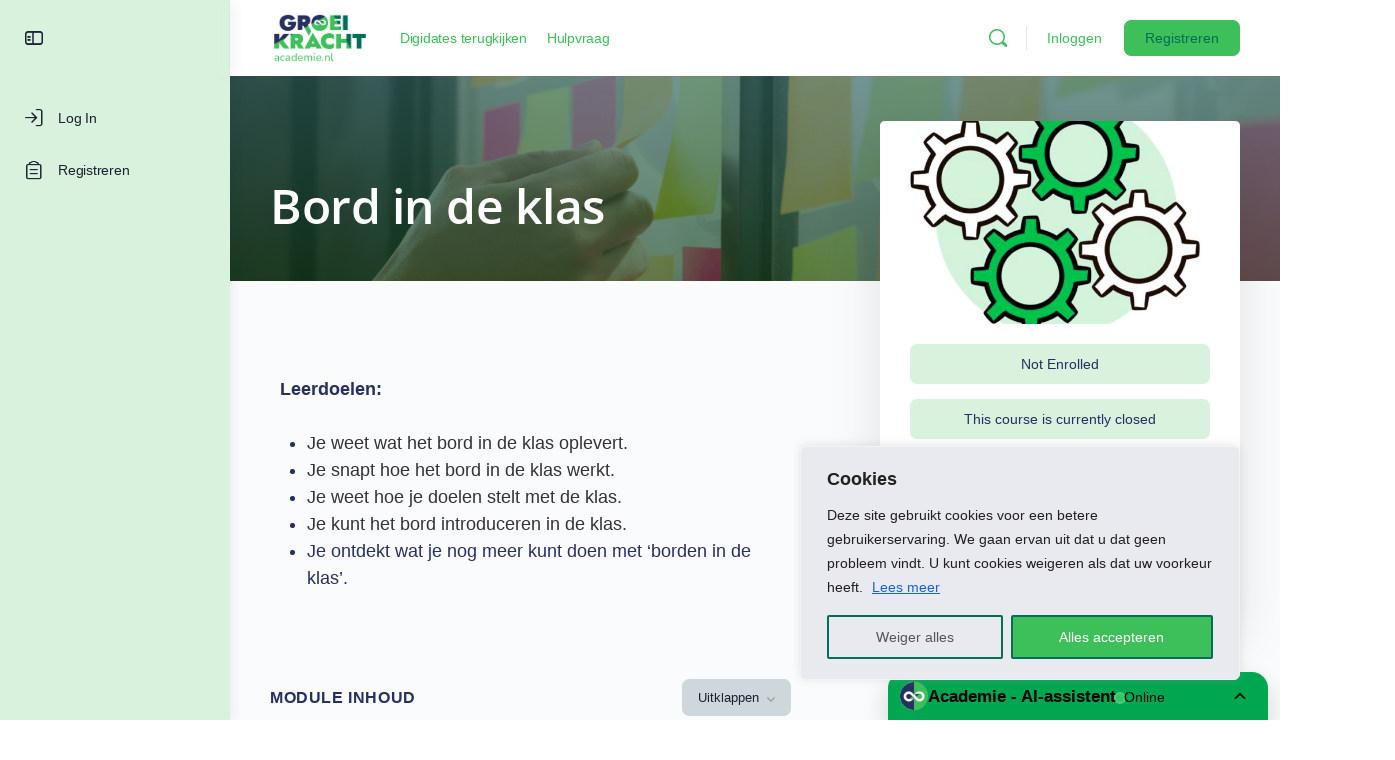

--- FILE ---
content_type: text/css; charset=UTF-8
request_url: https://groeikracht-academie.nl/wp-content/uploads/elementor/css/post-6628.css?ver=1768293418
body_size: -9
content:
.elementor-6628 .elementor-element.elementor-element-3c190b5a > .elementor-container > .elementor-column > .elementor-widget-wrap{align-content:center;align-items:center;}.elementor-6628 .elementor-element.elementor-element-3c190b5a:not(.elementor-motion-effects-element-type-background), .elementor-6628 .elementor-element.elementor-element-3c190b5a > .elementor-motion-effects-container > .elementor-motion-effects-layer{background-color:#D8F2DE59;}.elementor-6628 .elementor-element.elementor-element-3c190b5a{transition:background 0.3s, border 0.3s, border-radius 0.3s, box-shadow 0.3s;padding:0px 0px 0px 0px;}.elementor-6628 .elementor-element.elementor-element-3c190b5a > .elementor-background-overlay{transition:background 0.3s, border-radius 0.3s, opacity 0.3s;}.elementor-6628 .elementor-element.elementor-element-6921b239 > .elementor-container > .elementor-column > .elementor-widget-wrap{align-content:center;align-items:center;}.elementor-6628 .elementor-element.elementor-element-6921b239{border-style:dotted;border-width:0px 0px 1px 0px;border-color:var( --e-global-color-primary );margin-top:0px;margin-bottom:30px;padding:0px 0px 30px 0px;}.elementor-6628 .elementor-element.elementor-element-077983d{font-size:12px;color:var( --e-global-color-secondary );}.elementor-6628 .elementor-element.elementor-element-180b3518{text-align:center;}.elementor-6628 .elementor-element.elementor-element-180b3518 .elementor-heading-title{font-size:14px;font-weight:500;color:var( --e-global-color-secondary );}.elementor-theme-builder-content-area{height:400px;}.elementor-location-header:before, .elementor-location-footer:before{content:"";display:table;clear:both;}@media(max-width:1024px) and (min-width:768px){.elementor-6628 .elementor-element.elementor-element-3f2d2020{width:100%;}}@media(max-width:1024px){.elementor-6628 .elementor-element.elementor-element-3c190b5a{padding:30px 20px 30px 20px;}.elementor-6628 .elementor-element.elementor-element-180b3518 .elementor-heading-title{font-size:22px;}}@media(max-width:767px){.elementor-6628 .elementor-element.elementor-element-3c190b5a{padding:25px 20px 25px 20px;}.elementor-6628 .elementor-element.elementor-element-3f2d2020{width:100%;}.elementor-6628 .elementor-element.elementor-element-14ee099e{width:30%;}.elementor-6628 .elementor-element.elementor-element-6efb1d83{width:70%;}.elementor-6628 .elementor-element.elementor-element-ef7e617{width:70%;}.elementor-6628 .elementor-element.elementor-element-180b3518{text-align:end;}.elementor-6628 .elementor-element.elementor-element-180b3518 .elementor-heading-title{font-size:20px;}}

--- FILE ---
content_type: text/javascript
request_url: https://storage.googleapis.com/pap-chat-interface/sdk/chat-interface-sdk.js
body_size: 385444
content:
var PAP_Chat=function(e){"use strict";var t="undefined"!=typeof globalThis?globalThis:"undefined"!=typeof window?window:"undefined"!=typeof global?global:"undefined"!=typeof self?self:{};function n(e){return e&&e.__esModule&&Object.prototype.hasOwnProperty.call(e,"default")?e.default:e}var r={exports:{}},a={},o=Symbol.for("react.element"),i=Symbol.for("react.portal"),l=Symbol.for("react.fragment"),s=Symbol.for("react.strict_mode"),u=Symbol.for("react.profiler"),c=Symbol.for("react.provider"),d=Symbol.for("react.context"),p=Symbol.for("react.forward_ref"),f=Symbol.for("react.suspense"),h=Symbol.for("react.memo"),m=Symbol.for("react.lazy"),g=Symbol.iterator;var y={isMounted:function(){return!1},enqueueForceUpdate:function(){},enqueueReplaceState:function(){},enqueueSetState:function(){}},v=Object.assign,b={};function x(e,t,n){this.props=e,this.context=t,this.refs=b,this.updater=n||y}function k(){}function w(e,t,n){this.props=e,this.context=t,this.refs=b,this.updater=n||y}x.prototype.isReactComponent={},x.prototype.setState=function(e,t){if("object"!=typeof e&&"function"!=typeof e&&null!=e)throw Error("setState(...): takes an object of state variables to update or a function which returns an object of state variables.");this.updater.enqueueSetState(this,e,t,"setState")},x.prototype.forceUpdate=function(e){this.updater.enqueueForceUpdate(this,e,"forceUpdate")},k.prototype=x.prototype;var S=w.prototype=new k;S.constructor=w,v(S,x.prototype),S.isPureReactComponent=!0;var C=Array.isArray,E=Object.prototype.hasOwnProperty,_={current:null},z={key:!0,ref:!0,__self:!0,__source:!0};function T(e,t,n){var r,a={},i=null,l=null;if(null!=t)for(r in void 0!==t.ref&&(l=t.ref),void 0!==t.key&&(i=""+t.key),t)E.call(t,r)&&!z.hasOwnProperty(r)&&(a[r]=t[r]);var s=arguments.length-2;if(1===s)a.children=n;else if(1<s){for(var u=Array(s),c=0;c<s;c++)u[c]=arguments[c+2];a.children=u}if(e&&e.defaultProps)for(r in s=e.defaultProps)void 0===a[r]&&(a[r]=s[r]);return{$$typeof:o,type:e,key:i,ref:l,props:a,_owner:_.current}}function P(e){return"object"==typeof e&&null!==e&&e.$$typeof===o}var N=/\/+/g;function I(e,t){return"object"==typeof e&&null!==e&&null!=e.key?function(e){var t={"=":"=0",":":"=2"};return"$"+e.replace(/[=:]/g,function(e){return t[e]})}(""+e.key):t.toString(36)}function L(e,t,n,r,a){var l=typeof e;"undefined"!==l&&"boolean"!==l||(e=null);var s=!1;if(null===e)s=!0;else switch(l){case"string":case"number":s=!0;break;case"object":switch(e.$$typeof){case o:case i:s=!0}}if(s)return a=a(s=e),e=""===r?"."+I(s,0):r,C(a)?(n="",null!=e&&(n=e.replace(N,"$&/")+"/"),L(a,t,n,"",function(e){return e})):null!=a&&(P(a)&&(a=function(e,t){return{$$typeof:o,type:e.type,key:t,ref:e.ref,props:e.props,_owner:e._owner}}(a,n+(!a.key||s&&s.key===a.key?"":(""+a.key).replace(N,"$&/")+"/")+e)),t.push(a)),1;if(s=0,r=""===r?".":r+":",C(e))for(var u=0;u<e.length;u++){var c=r+I(l=e[u],u);s+=L(l,t,n,c,a)}else if(c=function(e){return null===e||"object"!=typeof e?null:"function"==typeof(e=g&&e[g]||e["@@iterator"])?e:null}(e),"function"==typeof c)for(e=c.call(e),u=0;!(l=e.next()).done;)s+=L(l=l.value,t,n,c=r+I(l,u++),a);else if("object"===l)throw t=String(e),Error("Objects are not valid as a React child (found: "+("[object Object]"===t?"object with keys {"+Object.keys(e).join(", ")+"}":t)+"). If you meant to render a collection of children, use an array instead.");return s}function j(e,t,n){if(null==e)return e;var r=[],a=0;return L(e,r,"","",function(e){return t.call(n,e,a++)}),r}function D(e){if(-1===e._status){var t=e._result;(t=t()).then(function(t){0!==e._status&&-1!==e._status||(e._status=1,e._result=t)},function(t){0!==e._status&&-1!==e._status||(e._status=2,e._result=t)}),-1===e._status&&(e._status=0,e._result=t)}if(1===e._status)return e._result.default;throw e._result}var M={current:null},R={transition:null},F={ReactCurrentDispatcher:M,ReactCurrentBatchConfig:R,ReactCurrentOwner:_};function O(){throw Error("act(...) is not supported in production builds of React.")}a.Children={map:j,forEach:function(e,t,n){j(e,function(){t.apply(this,arguments)},n)},count:function(e){var t=0;return j(e,function(){t++}),t},toArray:function(e){return j(e,function(e){return e})||[]},only:function(e){if(!P(e))throw Error("React.Children.only expected to receive a single React element child.");return e}},a.Component=x,a.Fragment=l,a.Profiler=u,a.PureComponent=w,a.StrictMode=s,a.Suspense=f,a.__SECRET_INTERNALS_DO_NOT_USE_OR_YOU_WILL_BE_FIRED=F,a.act=O,a.cloneElement=function(e,t,n){if(null==e)throw Error("React.cloneElement(...): The argument must be a React element, but you passed "+e+".");var r=v({},e.props),a=e.key,i=e.ref,l=e._owner;if(null!=t){if(void 0!==t.ref&&(i=t.ref,l=_.current),void 0!==t.key&&(a=""+t.key),e.type&&e.type.defaultProps)var s=e.type.defaultProps;for(u in t)E.call(t,u)&&!z.hasOwnProperty(u)&&(r[u]=void 0===t[u]&&void 0!==s?s[u]:t[u])}var u=arguments.length-2;if(1===u)r.children=n;else if(1<u){s=Array(u);for(var c=0;c<u;c++)s[c]=arguments[c+2];r.children=s}return{$$typeof:o,type:e.type,key:a,ref:i,props:r,_owner:l}},a.createContext=function(e){return(e={$$typeof:d,_currentValue:e,_currentValue2:e,_threadCount:0,Provider:null,Consumer:null,_defaultValue:null,_globalName:null}).Provider={$$typeof:c,_context:e},e.Consumer=e},a.createElement=T,a.createFactory=function(e){var t=T.bind(null,e);return t.type=e,t},a.createRef=function(){return{current:null}},a.forwardRef=function(e){return{$$typeof:p,render:e}},a.isValidElement=P,a.lazy=function(e){return{$$typeof:m,_payload:{_status:-1,_result:e},_init:D}},a.memo=function(e,t){return{$$typeof:h,type:e,compare:void 0===t?null:t}},a.startTransition=function(e){var t=R.transition;R.transition={};try{e()}finally{R.transition=t}},a.unstable_act=O,a.useCallback=function(e,t){return M.current.useCallback(e,t)},a.useContext=function(e){return M.current.useContext(e)},a.useDebugValue=function(){},a.useDeferredValue=function(e){return M.current.useDeferredValue(e)},a.useEffect=function(e,t){return M.current.useEffect(e,t)},a.useId=function(){return M.current.useId()},a.useImperativeHandle=function(e,t,n){return M.current.useImperativeHandle(e,t,n)},a.useInsertionEffect=function(e,t){return M.current.useInsertionEffect(e,t)},a.useLayoutEffect=function(e,t){return M.current.useLayoutEffect(e,t)},a.useMemo=function(e,t){return M.current.useMemo(e,t)},a.useReducer=function(e,t,n){return M.current.useReducer(e,t,n)},a.useRef=function(e){return M.current.useRef(e)},a.useState=function(e){return M.current.useState(e)},a.useSyncExternalStore=function(e,t,n){return M.current.useSyncExternalStore(e,t,n)},a.useTransition=function(){return M.current.useTransition()},a.version="18.3.1",r.exports=a;var A=r.exports;const U=n(A);var B={},H={exports:{}},$={},V={exports:{}},W={};
/**
   * @license React
   * scheduler.production.min.js
   *
   * Copyright (c) Facebook, Inc. and its affiliates.
   *
   * This source code is licensed under the MIT license found in the
   * LICENSE file in the root directory of this source tree.
   */
!function(e){function t(e,t){var n=e.length;e.push(t);e:for(;0<n;){var r=n-1>>>1,o=e[r];if(!(0<a(o,t)))break e;e[r]=t,e[n]=o,n=r}}function n(e){return 0===e.length?null:e[0]}function r(e){if(0===e.length)return null;var t=e[0],n=e.pop();if(n!==t){e[0]=n;e:for(var r=0,o=e.length,i=o>>>1;r<i;){var l=2*(r+1)-1,s=e[l],u=l+1,c=e[u];if(0>a(s,n))u<o&&0>a(c,s)?(e[r]=c,e[u]=n,r=u):(e[r]=s,e[l]=n,r=l);else{if(!(u<o&&0>a(c,n)))break e;e[r]=c,e[u]=n,r=u}}}return t}function a(e,t){var n=e.sortIndex-t.sortIndex;return 0!==n?n:e.id-t.id}if("object"==typeof performance&&"function"==typeof performance.now){var o=performance;e.unstable_now=function(){return o.now()}}else{var i=Date,l=i.now();e.unstable_now=function(){return i.now()-l}}var s=[],u=[],c=1,d=null,p=3,f=!1,h=!1,m=!1,g="function"==typeof setTimeout?setTimeout:null,y="function"==typeof clearTimeout?clearTimeout:null,v="undefined"!=typeof setImmediate?setImmediate:null;function b(e){for(var a=n(u);null!==a;){if(null===a.callback)r(u);else{if(!(a.startTime<=e))break;r(u),a.sortIndex=a.expirationTime,t(s,a)}a=n(u)}}function x(e){if(m=!1,b(e),!h)if(null!==n(s))h=!0,L(k);else{var t=n(u);null!==t&&j(x,t.startTime-e)}}function k(t,a){h=!1,m&&(m=!1,y(E),E=-1),f=!0;var o=p;try{for(b(a),d=n(s);null!==d&&(!(d.expirationTime>a)||t&&!T());){var i=d.callback;if("function"==typeof i){d.callback=null,p=d.priorityLevel;var l=i(d.expirationTime<=a);a=e.unstable_now(),"function"==typeof l?d.callback=l:d===n(s)&&r(s),b(a)}else r(s);d=n(s)}if(null!==d)var c=!0;else{var g=n(u);null!==g&&j(x,g.startTime-a),c=!1}return c}finally{d=null,p=o,f=!1}}"undefined"!=typeof navigator&&void 0!==navigator.scheduling&&void 0!==navigator.scheduling.isInputPending&&navigator.scheduling.isInputPending.bind(navigator.scheduling);var w,S=!1,C=null,E=-1,_=5,z=-1;function T(){return!(e.unstable_now()-z<_)}function P(){if(null!==C){var t=e.unstable_now();z=t;var n=!0;try{n=C(!0,t)}finally{n?w():(S=!1,C=null)}}else S=!1}if("function"==typeof v)w=function(){v(P)};else if("undefined"!=typeof MessageChannel){var N=new MessageChannel,I=N.port2;N.port1.onmessage=P,w=function(){I.postMessage(null)}}else w=function(){g(P,0)};function L(e){C=e,S||(S=!0,w())}function j(t,n){E=g(function(){t(e.unstable_now())},n)}e.unstable_IdlePriority=5,e.unstable_ImmediatePriority=1,e.unstable_LowPriority=4,e.unstable_NormalPriority=3,e.unstable_Profiling=null,e.unstable_UserBlockingPriority=2,e.unstable_cancelCallback=function(e){e.callback=null},e.unstable_continueExecution=function(){h||f||(h=!0,L(k))},e.unstable_forceFrameRate=function(e){0>e||125<e?console.error("forceFrameRate takes a positive int between 0 and 125, forcing frame rates higher than 125 fps is not supported"):_=0<e?Math.floor(1e3/e):5},e.unstable_getCurrentPriorityLevel=function(){return p},e.unstable_getFirstCallbackNode=function(){return n(s)},e.unstable_next=function(e){switch(p){case 1:case 2:case 3:var t=3;break;default:t=p}var n=p;p=t;try{return e()}finally{p=n}},e.unstable_pauseExecution=function(){},e.unstable_requestPaint=function(){},e.unstable_runWithPriority=function(e,t){switch(e){case 1:case 2:case 3:case 4:case 5:break;default:e=3}var n=p;p=e;try{return t()}finally{p=n}},e.unstable_scheduleCallback=function(r,a,o){var i=e.unstable_now();switch("object"==typeof o&&null!==o?o="number"==typeof(o=o.delay)&&0<o?i+o:i:o=i,r){case 1:var l=-1;break;case 2:l=250;break;case 5:l=1073741823;break;case 4:l=1e4;break;default:l=5e3}return r={id:c++,callback:a,priorityLevel:r,startTime:o,expirationTime:l=o+l,sortIndex:-1},o>i?(r.sortIndex=o,t(u,r),null===n(s)&&r===n(u)&&(m?(y(E),E=-1):m=!0,j(x,o-i))):(r.sortIndex=l,t(s,r),h||f||(h=!0,L(k))),r},e.unstable_shouldYield=T,e.unstable_wrapCallback=function(e){var t=p;return function(){var n=p;p=t;try{return e.apply(this,arguments)}finally{p=n}}}}(W),V.exports=W;var q=V.exports,Q=A,K=q;
/**
   * @license React
   * react-dom.production.min.js
   *
   * Copyright (c) Facebook, Inc. and its affiliates.
   *
   * This source code is licensed under the MIT license found in the
   * LICENSE file in the root directory of this source tree.
   */function Y(e){for(var t="https://reactjs.org/docs/error-decoder.html?invariant="+e,n=1;n<arguments.length;n++)t+="&args[]="+encodeURIComponent(arguments[n]);return"Minified React error #"+e+"; visit "+t+" for the full message or use the non-minified dev environment for full errors and additional helpful warnings."}var G=new Set,X={};function J(e,t){Z(e,t),Z(e+"Capture",t)}function Z(e,t){for(X[e]=t,e=0;e<t.length;e++)G.add(t[e])}var ee=!("undefined"==typeof window||void 0===window.document||void 0===window.document.createElement),te=Object.prototype.hasOwnProperty,ne=/^[:A-Z_a-z\u00C0-\u00D6\u00D8-\u00F6\u00F8-\u02FF\u0370-\u037D\u037F-\u1FFF\u200C-\u200D\u2070-\u218F\u2C00-\u2FEF\u3001-\uD7FF\uF900-\uFDCF\uFDF0-\uFFFD][:A-Z_a-z\u00C0-\u00D6\u00D8-\u00F6\u00F8-\u02FF\u0370-\u037D\u037F-\u1FFF\u200C-\u200D\u2070-\u218F\u2C00-\u2FEF\u3001-\uD7FF\uF900-\uFDCF\uFDF0-\uFFFD\-.0-9\u00B7\u0300-\u036F\u203F-\u2040]*$/,re={},ae={};function oe(e,t,n,r,a,o,i){this.acceptsBooleans=2===t||3===t||4===t,this.attributeName=r,this.attributeNamespace=a,this.mustUseProperty=n,this.propertyName=e,this.type=t,this.sanitizeURL=o,this.removeEmptyString=i}var ie={};"children dangerouslySetInnerHTML defaultValue defaultChecked innerHTML suppressContentEditableWarning suppressHydrationWarning style".split(" ").forEach(function(e){ie[e]=new oe(e,0,!1,e,null,!1,!1)}),[["acceptCharset","accept-charset"],["className","class"],["htmlFor","for"],["httpEquiv","http-equiv"]].forEach(function(e){var t=e[0];ie[t]=new oe(t,1,!1,e[1],null,!1,!1)}),["contentEditable","draggable","spellCheck","value"].forEach(function(e){ie[e]=new oe(e,2,!1,e.toLowerCase(),null,!1,!1)}),["autoReverse","externalResourcesRequired","focusable","preserveAlpha"].forEach(function(e){ie[e]=new oe(e,2,!1,e,null,!1,!1)}),"allowFullScreen async autoFocus autoPlay controls default defer disabled disablePictureInPicture disableRemotePlayback formNoValidate hidden loop noModule noValidate open playsInline readOnly required reversed scoped seamless itemScope".split(" ").forEach(function(e){ie[e]=new oe(e,3,!1,e.toLowerCase(),null,!1,!1)}),["checked","multiple","muted","selected"].forEach(function(e){ie[e]=new oe(e,3,!0,e,null,!1,!1)}),["capture","download"].forEach(function(e){ie[e]=new oe(e,4,!1,e,null,!1,!1)}),["cols","rows","size","span"].forEach(function(e){ie[e]=new oe(e,6,!1,e,null,!1,!1)}),["rowSpan","start"].forEach(function(e){ie[e]=new oe(e,5,!1,e.toLowerCase(),null,!1,!1)});var le=/[\-:]([a-z])/g;function se(e){return e[1].toUpperCase()}function ue(e,t,n,r){var a=ie.hasOwnProperty(t)?ie[t]:null;(null!==a?0!==a.type:r||!(2<t.length)||"o"!==t[0]&&"O"!==t[0]||"n"!==t[1]&&"N"!==t[1])&&(function(e,t,n,r){if(null==t||function(e,t,n,r){if(null!==n&&0===n.type)return!1;switch(typeof t){case"function":case"symbol":return!0;case"boolean":return!r&&(null!==n?!n.acceptsBooleans:"data-"!==(e=e.toLowerCase().slice(0,5))&&"aria-"!==e);default:return!1}}(e,t,n,r))return!0;if(r)return!1;if(null!==n)switch(n.type){case 3:return!t;case 4:return!1===t;case 5:return isNaN(t);case 6:return isNaN(t)||1>t}return!1}(t,n,a,r)&&(n=null),r||null===a?function(e){return!!te.call(ae,e)||!te.call(re,e)&&(ne.test(e)?ae[e]=!0:(re[e]=!0,!1))}(t)&&(null===n?e.removeAttribute(t):e.setAttribute(t,""+n)):a.mustUseProperty?e[a.propertyName]=null===n?3!==a.type&&"":n:(t=a.attributeName,r=a.attributeNamespace,null===n?e.removeAttribute(t):(n=3===(a=a.type)||4===a&&!0===n?"":""+n,r?e.setAttributeNS(r,t,n):e.setAttribute(t,n))))}"accent-height alignment-baseline arabic-form baseline-shift cap-height clip-path clip-rule color-interpolation color-interpolation-filters color-profile color-rendering dominant-baseline enable-background fill-opacity fill-rule flood-color flood-opacity font-family font-size font-size-adjust font-stretch font-style font-variant font-weight glyph-name glyph-orientation-horizontal glyph-orientation-vertical horiz-adv-x horiz-origin-x image-rendering letter-spacing lighting-color marker-end marker-mid marker-start overline-position overline-thickness paint-order panose-1 pointer-events rendering-intent shape-rendering stop-color stop-opacity strikethrough-position strikethrough-thickness stroke-dasharray stroke-dashoffset stroke-linecap stroke-linejoin stroke-miterlimit stroke-opacity stroke-width text-anchor text-decoration text-rendering underline-position underline-thickness unicode-bidi unicode-range units-per-em v-alphabetic v-hanging v-ideographic v-mathematical vector-effect vert-adv-y vert-origin-x vert-origin-y word-spacing writing-mode xmlns:xlink x-height".split(" ").forEach(function(e){var t=e.replace(le,se);ie[t]=new oe(t,1,!1,e,null,!1,!1)}),"xlink:actuate xlink:arcrole xlink:role xlink:show xlink:title xlink:type".split(" ").forEach(function(e){var t=e.replace(le,se);ie[t]=new oe(t,1,!1,e,"http://www.w3.org/1999/xlink",!1,!1)}),["xml:base","xml:lang","xml:space"].forEach(function(e){var t=e.replace(le,se);ie[t]=new oe(t,1,!1,e,"http://www.w3.org/XML/1998/namespace",!1,!1)}),["tabIndex","crossOrigin"].forEach(function(e){ie[e]=new oe(e,1,!1,e.toLowerCase(),null,!1,!1)}),ie.xlinkHref=new oe("xlinkHref",1,!1,"xlink:href","http://www.w3.org/1999/xlink",!0,!1),["src","href","action","formAction"].forEach(function(e){ie[e]=new oe(e,1,!1,e.toLowerCase(),null,!0,!0)});var ce=Q.__SECRET_INTERNALS_DO_NOT_USE_OR_YOU_WILL_BE_FIRED,de=Symbol.for("react.element"),pe=Symbol.for("react.portal"),fe=Symbol.for("react.fragment"),he=Symbol.for("react.strict_mode"),me=Symbol.for("react.profiler"),ge=Symbol.for("react.provider"),ye=Symbol.for("react.context"),ve=Symbol.for("react.forward_ref"),be=Symbol.for("react.suspense"),xe=Symbol.for("react.suspense_list"),ke=Symbol.for("react.memo"),we=Symbol.for("react.lazy"),Se=Symbol.for("react.offscreen"),Ce=Symbol.iterator;function Ee(e){return null===e||"object"!=typeof e?null:"function"==typeof(e=Ce&&e[Ce]||e["@@iterator"])?e:null}var _e,ze=Object.assign;function Te(e){if(void 0===_e)try{throw Error()}catch(n){var t=n.stack.trim().match(/\n( *(at )?)/);_e=t&&t[1]||""}return"\n"+_e+e}var Pe=!1;function Ne(e,t){if(!e||Pe)return"";Pe=!0;var n=Error.prepareStackTrace;Error.prepareStackTrace=void 0;try{if(t)if(t=function(){throw Error()},Object.defineProperty(t.prototype,"props",{set:function(){throw Error()}}),"object"==typeof Reflect&&Reflect.construct){try{Reflect.construct(t,[])}catch(u){var r=u}Reflect.construct(e,[],t)}else{try{t.call()}catch(u){r=u}e.call(t.prototype)}else{try{throw Error()}catch(u){r=u}e()}}catch(u){if(u&&r&&"string"==typeof u.stack){for(var a=u.stack.split("\n"),o=r.stack.split("\n"),i=a.length-1,l=o.length-1;1<=i&&0<=l&&a[i]!==o[l];)l--;for(;1<=i&&0<=l;i--,l--)if(a[i]!==o[l]){if(1!==i||1!==l)do{if(i--,0>--l||a[i]!==o[l]){var s="\n"+a[i].replace(" at new "," at ");return e.displayName&&s.includes("<anonymous>")&&(s=s.replace("<anonymous>",e.displayName)),s}}while(1<=i&&0<=l);break}}}finally{Pe=!1,Error.prepareStackTrace=n}return(e=e?e.displayName||e.name:"")?Te(e):""}function Ie(e){switch(e.tag){case 5:return Te(e.type);case 16:return Te("Lazy");case 13:return Te("Suspense");case 19:return Te("SuspenseList");case 0:case 2:case 15:return e=Ne(e.type,!1);case 11:return e=Ne(e.type.render,!1);case 1:return e=Ne(e.type,!0);default:return""}}function Le(e){if(null==e)return null;if("function"==typeof e)return e.displayName||e.name||null;if("string"==typeof e)return e;switch(e){case fe:return"Fragment";case pe:return"Portal";case me:return"Profiler";case he:return"StrictMode";case be:return"Suspense";case xe:return"SuspenseList"}if("object"==typeof e)switch(e.$$typeof){case ye:return(e.displayName||"Context")+".Consumer";case ge:return(e._context.displayName||"Context")+".Provider";case ve:var t=e.render;return(e=e.displayName)||(e=""!==(e=t.displayName||t.name||"")?"ForwardRef("+e+")":"ForwardRef"),e;case ke:return null!==(t=e.displayName||null)?t:Le(e.type)||"Memo";case we:t=e._payload,e=e._init;try{return Le(e(t))}catch(n){}}return null}function je(e){var t=e.type;switch(e.tag){case 24:return"Cache";case 9:return(t.displayName||"Context")+".Consumer";case 10:return(t._context.displayName||"Context")+".Provider";case 18:return"DehydratedFragment";case 11:return e=(e=t.render).displayName||e.name||"",t.displayName||(""!==e?"ForwardRef("+e+")":"ForwardRef");case 7:return"Fragment";case 5:return t;case 4:return"Portal";case 3:return"Root";case 6:return"Text";case 16:return Le(t);case 8:return t===he?"StrictMode":"Mode";case 22:return"Offscreen";case 12:return"Profiler";case 21:return"Scope";case 13:return"Suspense";case 19:return"SuspenseList";case 25:return"TracingMarker";case 1:case 0:case 17:case 2:case 14:case 15:if("function"==typeof t)return t.displayName||t.name||null;if("string"==typeof t)return t}return null}function De(e){switch(typeof e){case"boolean":case"number":case"string":case"undefined":case"object":return e;default:return""}}function Me(e){var t=e.type;return(e=e.nodeName)&&"input"===e.toLowerCase()&&("checkbox"===t||"radio"===t)}function Re(e){e._valueTracker||(e._valueTracker=function(e){var t=Me(e)?"checked":"value",n=Object.getOwnPropertyDescriptor(e.constructor.prototype,t),r=""+e[t];if(!e.hasOwnProperty(t)&&void 0!==n&&"function"==typeof n.get&&"function"==typeof n.set){var a=n.get,o=n.set;return Object.defineProperty(e,t,{configurable:!0,get:function(){return a.call(this)},set:function(e){r=""+e,o.call(this,e)}}),Object.defineProperty(e,t,{enumerable:n.enumerable}),{getValue:function(){return r},setValue:function(e){r=""+e},stopTracking:function(){e._valueTracker=null,delete e[t]}}}}(e))}function Fe(e){if(!e)return!1;var t=e._valueTracker;if(!t)return!0;var n=t.getValue(),r="";return e&&(r=Me(e)?e.checked?"true":"false":e.value),(e=r)!==n&&(t.setValue(e),!0)}function Oe(e){if(void 0===(e=e||("undefined"!=typeof document?document:void 0)))return null;try{return e.activeElement||e.body}catch(t){return e.body}}function Ae(e,t){var n=t.checked;return ze({},t,{defaultChecked:void 0,defaultValue:void 0,value:void 0,checked:null!=n?n:e._wrapperState.initialChecked})}function Ue(e,t){var n=null==t.defaultValue?"":t.defaultValue,r=null!=t.checked?t.checked:t.defaultChecked;n=De(null!=t.value?t.value:n),e._wrapperState={initialChecked:r,initialValue:n,controlled:"checkbox"===t.type||"radio"===t.type?null!=t.checked:null!=t.value}}function Be(e,t){null!=(t=t.checked)&&ue(e,"checked",t,!1)}function He(e,t){Be(e,t);var n=De(t.value),r=t.type;if(null!=n)"number"===r?(0===n&&""===e.value||e.value!=n)&&(e.value=""+n):e.value!==""+n&&(e.value=""+n);else if("submit"===r||"reset"===r)return void e.removeAttribute("value");t.hasOwnProperty("value")?Ve(e,t.type,n):t.hasOwnProperty("defaultValue")&&Ve(e,t.type,De(t.defaultValue)),null==t.checked&&null!=t.defaultChecked&&(e.defaultChecked=!!t.defaultChecked)}function $e(e,t,n){if(t.hasOwnProperty("value")||t.hasOwnProperty("defaultValue")){var r=t.type;if(!("submit"!==r&&"reset"!==r||void 0!==t.value&&null!==t.value))return;t=""+e._wrapperState.initialValue,n||t===e.value||(e.value=t),e.defaultValue=t}""!==(n=e.name)&&(e.name=""),e.defaultChecked=!!e._wrapperState.initialChecked,""!==n&&(e.name=n)}function Ve(e,t,n){"number"===t&&Oe(e.ownerDocument)===e||(null==n?e.defaultValue=""+e._wrapperState.initialValue:e.defaultValue!==""+n&&(e.defaultValue=""+n))}var We=Array.isArray;function qe(e,t,n,r){if(e=e.options,t){t={};for(var a=0;a<n.length;a++)t["$"+n[a]]=!0;for(n=0;n<e.length;n++)a=t.hasOwnProperty("$"+e[n].value),e[n].selected!==a&&(e[n].selected=a),a&&r&&(e[n].defaultSelected=!0)}else{for(n=""+De(n),t=null,a=0;a<e.length;a++){if(e[a].value===n)return e[a].selected=!0,void(r&&(e[a].defaultSelected=!0));null!==t||e[a].disabled||(t=e[a])}null!==t&&(t.selected=!0)}}function Qe(e,t){if(null!=t.dangerouslySetInnerHTML)throw Error(Y(91));return ze({},t,{value:void 0,defaultValue:void 0,children:""+e._wrapperState.initialValue})}function Ke(e,t){var n=t.value;if(null==n){if(n=t.children,t=t.defaultValue,null!=n){if(null!=t)throw Error(Y(92));if(We(n)){if(1<n.length)throw Error(Y(93));n=n[0]}t=n}null==t&&(t=""),n=t}e._wrapperState={initialValue:De(n)}}function Ye(e,t){var n=De(t.value),r=De(t.defaultValue);null!=n&&((n=""+n)!==e.value&&(e.value=n),null==t.defaultValue&&e.defaultValue!==n&&(e.defaultValue=n)),null!=r&&(e.defaultValue=""+r)}function Ge(e){var t=e.textContent;t===e._wrapperState.initialValue&&""!==t&&null!==t&&(e.value=t)}function Xe(e){switch(e){case"svg":return"http://www.w3.org/2000/svg";case"math":return"http://www.w3.org/1998/Math/MathML";default:return"http://www.w3.org/1999/xhtml"}}function Je(e,t){return null==e||"http://www.w3.org/1999/xhtml"===e?Xe(t):"http://www.w3.org/2000/svg"===e&&"foreignObject"===t?"http://www.w3.org/1999/xhtml":e}var Ze,et,tt=(et=function(e,t){if("http://www.w3.org/2000/svg"!==e.namespaceURI||"innerHTML"in e)e.innerHTML=t;else{for((Ze=Ze||document.createElement("div")).innerHTML="<svg>"+t.valueOf().toString()+"</svg>",t=Ze.firstChild;e.firstChild;)e.removeChild(e.firstChild);for(;t.firstChild;)e.appendChild(t.firstChild)}},"undefined"!=typeof MSApp&&MSApp.execUnsafeLocalFunction?function(e,t,n,r){MSApp.execUnsafeLocalFunction(function(){return et(e,t)})}:et);function nt(e,t){if(t){var n=e.firstChild;if(n&&n===e.lastChild&&3===n.nodeType)return void(n.nodeValue=t)}e.textContent=t}var rt={animationIterationCount:!0,aspectRatio:!0,borderImageOutset:!0,borderImageSlice:!0,borderImageWidth:!0,boxFlex:!0,boxFlexGroup:!0,boxOrdinalGroup:!0,columnCount:!0,columns:!0,flex:!0,flexGrow:!0,flexPositive:!0,flexShrink:!0,flexNegative:!0,flexOrder:!0,gridArea:!0,gridRow:!0,gridRowEnd:!0,gridRowSpan:!0,gridRowStart:!0,gridColumn:!0,gridColumnEnd:!0,gridColumnSpan:!0,gridColumnStart:!0,fontWeight:!0,lineClamp:!0,lineHeight:!0,opacity:!0,order:!0,orphans:!0,tabSize:!0,widows:!0,zIndex:!0,zoom:!0,fillOpacity:!0,floodOpacity:!0,stopOpacity:!0,strokeDasharray:!0,strokeDashoffset:!0,strokeMiterlimit:!0,strokeOpacity:!0,strokeWidth:!0},at=["Webkit","ms","Moz","O"];function ot(e,t,n){return null==t||"boolean"==typeof t||""===t?"":n||"number"!=typeof t||0===t||rt.hasOwnProperty(e)&&rt[e]?(""+t).trim():t+"px"}function it(e,t){for(var n in e=e.style,t)if(t.hasOwnProperty(n)){var r=0===n.indexOf("--"),a=ot(n,t[n],r);"float"===n&&(n="cssFloat"),r?e.setProperty(n,a):e[n]=a}}Object.keys(rt).forEach(function(e){at.forEach(function(t){t=t+e.charAt(0).toUpperCase()+e.substring(1),rt[t]=rt[e]})});var lt=ze({menuitem:!0},{area:!0,base:!0,br:!0,col:!0,embed:!0,hr:!0,img:!0,input:!0,keygen:!0,link:!0,meta:!0,param:!0,source:!0,track:!0,wbr:!0});function st(e,t){if(t){if(lt[e]&&(null!=t.children||null!=t.dangerouslySetInnerHTML))throw Error(Y(137,e));if(null!=t.dangerouslySetInnerHTML){if(null!=t.children)throw Error(Y(60));if("object"!=typeof t.dangerouslySetInnerHTML||!("__html"in t.dangerouslySetInnerHTML))throw Error(Y(61))}if(null!=t.style&&"object"!=typeof t.style)throw Error(Y(62))}}function ut(e,t){if(-1===e.indexOf("-"))return"string"==typeof t.is;switch(e){case"annotation-xml":case"color-profile":case"font-face":case"font-face-src":case"font-face-uri":case"font-face-format":case"font-face-name":case"missing-glyph":return!1;default:return!0}}var ct=null;function dt(e){return(e=e.target||e.srcElement||window).correspondingUseElement&&(e=e.correspondingUseElement),3===e.nodeType?e.parentNode:e}var pt=null,ft=null,ht=null;function mt(e){if(e=uo(e)){if("function"!=typeof pt)throw Error(Y(280));var t=e.stateNode;t&&(t=po(t),pt(e.stateNode,e.type,t))}}function gt(e){ft?ht?ht.push(e):ht=[e]:ft=e}function yt(){if(ft){var e=ft,t=ht;if(ht=ft=null,mt(e),t)for(e=0;e<t.length;e++)mt(t[e])}}function vt(e,t){return e(t)}function bt(){}var xt=!1;function kt(e,t,n){if(xt)return e(t,n);xt=!0;try{return vt(e,t,n)}finally{xt=!1,(null!==ft||null!==ht)&&(bt(),yt())}}function wt(e,t){var n=e.stateNode;if(null===n)return null;var r=po(n);if(null===r)return null;n=r[t];e:switch(t){case"onClick":case"onClickCapture":case"onDoubleClick":case"onDoubleClickCapture":case"onMouseDown":case"onMouseDownCapture":case"onMouseMove":case"onMouseMoveCapture":case"onMouseUp":case"onMouseUpCapture":case"onMouseEnter":(r=!r.disabled)||(r=!("button"===(e=e.type)||"input"===e||"select"===e||"textarea"===e)),e=!r;break e;default:e=!1}if(e)return null;if(n&&"function"!=typeof n)throw Error(Y(231,t,typeof n));return n}var St=!1;if(ee)try{var Ct={};Object.defineProperty(Ct,"passive",{get:function(){St=!0}}),window.addEventListener("test",Ct,Ct),window.removeEventListener("test",Ct,Ct)}catch(et){St=!1}function Et(e,t,n,r,a,o,i,l,s){var u=Array.prototype.slice.call(arguments,3);try{t.apply(n,u)}catch(c){this.onError(c)}}var _t=!1,zt=null,Tt=!1,Pt=null,Nt={onError:function(e){_t=!0,zt=e}};function It(e,t,n,r,a,o,i,l,s){_t=!1,zt=null,Et.apply(Nt,arguments)}function Lt(e){var t=e,n=e;if(e.alternate)for(;t.return;)t=t.return;else{e=t;do{!!(4098&(t=e).flags)&&(n=t.return),e=t.return}while(e)}return 3===t.tag?n:null}function jt(e){if(13===e.tag){var t=e.memoizedState;if(null===t&&(null!==(e=e.alternate)&&(t=e.memoizedState)),null!==t)return t.dehydrated}return null}function Dt(e){if(Lt(e)!==e)throw Error(Y(188))}function Mt(e){return null!==(e=function(e){var t=e.alternate;if(!t){if(null===(t=Lt(e)))throw Error(Y(188));return t!==e?null:e}for(var n=e,r=t;;){var a=n.return;if(null===a)break;var o=a.alternate;if(null===o){if(null!==(r=a.return)){n=r;continue}break}if(a.child===o.child){for(o=a.child;o;){if(o===n)return Dt(a),e;if(o===r)return Dt(a),t;o=o.sibling}throw Error(Y(188))}if(n.return!==r.return)n=a,r=o;else{for(var i=!1,l=a.child;l;){if(l===n){i=!0,n=a,r=o;break}if(l===r){i=!0,r=a,n=o;break}l=l.sibling}if(!i){for(l=o.child;l;){if(l===n){i=!0,n=o,r=a;break}if(l===r){i=!0,r=o,n=a;break}l=l.sibling}if(!i)throw Error(Y(189))}}if(n.alternate!==r)throw Error(Y(190))}if(3!==n.tag)throw Error(Y(188));return n.stateNode.current===n?e:t}(e))?Rt(e):null}function Rt(e){if(5===e.tag||6===e.tag)return e;for(e=e.child;null!==e;){var t=Rt(e);if(null!==t)return t;e=e.sibling}return null}var Ft=K.unstable_scheduleCallback,Ot=K.unstable_cancelCallback,At=K.unstable_shouldYield,Ut=K.unstable_requestPaint,Bt=K.unstable_now,Ht=K.unstable_getCurrentPriorityLevel,$t=K.unstable_ImmediatePriority,Vt=K.unstable_UserBlockingPriority,Wt=K.unstable_NormalPriority,qt=K.unstable_LowPriority,Qt=K.unstable_IdlePriority,Kt=null,Yt=null;var Gt=Math.clz32?Math.clz32:function(e){return e>>>=0,0===e?32:31-(Xt(e)/Jt|0)|0},Xt=Math.log,Jt=Math.LN2;var Zt=64,en=4194304;function tn(e){switch(e&-e){case 1:return 1;case 2:return 2;case 4:return 4;case 8:return 8;case 16:return 16;case 32:return 32;case 64:case 128:case 256:case 512:case 1024:case 2048:case 4096:case 8192:case 16384:case 32768:case 65536:case 131072:case 262144:case 524288:case 1048576:case 2097152:return 4194240&e;case 4194304:case 8388608:case 16777216:case 33554432:case 67108864:return 130023424&e;case 134217728:return 134217728;case 268435456:return 268435456;case 536870912:return 536870912;case 1073741824:return 1073741824;default:return e}}function nn(e,t){var n=e.pendingLanes;if(0===n)return 0;var r=0,a=e.suspendedLanes,o=e.pingedLanes,i=268435455&n;if(0!==i){var l=i&~a;0!==l?r=tn(l):0!==(o&=i)&&(r=tn(o))}else 0!==(i=n&~a)?r=tn(i):0!==o&&(r=tn(o));if(0===r)return 0;if(0!==t&&t!==r&&0===(t&a)&&((a=r&-r)>=(o=t&-t)||16===a&&4194240&o))return t;if(4&r&&(r|=16&n),0!==(t=e.entangledLanes))for(e=e.entanglements,t&=r;0<t;)a=1<<(n=31-Gt(t)),r|=e[n],t&=~a;return r}function rn(e,t){switch(e){case 1:case 2:case 4:return t+250;case 8:case 16:case 32:case 64:case 128:case 256:case 512:case 1024:case 2048:case 4096:case 8192:case 16384:case 32768:case 65536:case 131072:case 262144:case 524288:case 1048576:case 2097152:return t+5e3;default:return-1}}function an(e){return 0!==(e=-1073741825&e.pendingLanes)?e:1073741824&e?1073741824:0}function on(){var e=Zt;return!(4194240&(Zt<<=1))&&(Zt=64),e}function ln(e){for(var t=[],n=0;31>n;n++)t.push(e);return t}function sn(e,t,n){e.pendingLanes|=t,536870912!==t&&(e.suspendedLanes=0,e.pingedLanes=0),(e=e.eventTimes)[t=31-Gt(t)]=n}function un(e,t){var n=e.entangledLanes|=t;for(e=e.entanglements;n;){var r=31-Gt(n),a=1<<r;a&t|e[r]&t&&(e[r]|=t),n&=~a}}var cn=0;function dn(e){return 1<(e&=-e)?4<e?268435455&e?16:536870912:4:1}var pn,fn,hn,mn,gn,yn=!1,vn=[],bn=null,xn=null,kn=null,wn=new Map,Sn=new Map,Cn=[],En="mousedown mouseup touchcancel touchend touchstart auxclick dblclick pointercancel pointerdown pointerup dragend dragstart drop compositionend compositionstart keydown keypress keyup input textInput copy cut paste click change contextmenu reset submit".split(" ");function _n(e,t){switch(e){case"focusin":case"focusout":bn=null;break;case"dragenter":case"dragleave":xn=null;break;case"mouseover":case"mouseout":kn=null;break;case"pointerover":case"pointerout":wn.delete(t.pointerId);break;case"gotpointercapture":case"lostpointercapture":Sn.delete(t.pointerId)}}function zn(e,t,n,r,a,o){return null===e||e.nativeEvent!==o?(e={blockedOn:t,domEventName:n,eventSystemFlags:r,nativeEvent:o,targetContainers:[a]},null!==t&&(null!==(t=uo(t))&&fn(t)),e):(e.eventSystemFlags|=r,t=e.targetContainers,null!==a&&-1===t.indexOf(a)&&t.push(a),e)}function Tn(e){var t=so(e.target);if(null!==t){var n=Lt(t);if(null!==n)if(13===(t=n.tag)){if(null!==(t=jt(n)))return e.blockedOn=t,void gn(e.priority,function(){hn(n)})}else if(3===t&&n.stateNode.current.memoizedState.isDehydrated)return void(e.blockedOn=3===n.tag?n.stateNode.containerInfo:null)}e.blockedOn=null}function Pn(e){if(null!==e.blockedOn)return!1;for(var t=e.targetContainers;0<t.length;){var n=Un(e.domEventName,e.eventSystemFlags,t[0],e.nativeEvent);if(null!==n)return null!==(t=uo(n))&&fn(t),e.blockedOn=n,!1;var r=new(n=e.nativeEvent).constructor(n.type,n);ct=r,n.target.dispatchEvent(r),ct=null,t.shift()}return!0}function Nn(e,t,n){Pn(e)&&n.delete(t)}function In(){yn=!1,null!==bn&&Pn(bn)&&(bn=null),null!==xn&&Pn(xn)&&(xn=null),null!==kn&&Pn(kn)&&(kn=null),wn.forEach(Nn),Sn.forEach(Nn)}function Ln(e,t){e.blockedOn===t&&(e.blockedOn=null,yn||(yn=!0,K.unstable_scheduleCallback(K.unstable_NormalPriority,In)))}function jn(e){function t(t){return Ln(t,e)}if(0<vn.length){Ln(vn[0],e);for(var n=1;n<vn.length;n++){var r=vn[n];r.blockedOn===e&&(r.blockedOn=null)}}for(null!==bn&&Ln(bn,e),null!==xn&&Ln(xn,e),null!==kn&&Ln(kn,e),wn.forEach(t),Sn.forEach(t),n=0;n<Cn.length;n++)(r=Cn[n]).blockedOn===e&&(r.blockedOn=null);for(;0<Cn.length&&null===(n=Cn[0]).blockedOn;)Tn(n),null===n.blockedOn&&Cn.shift()}var Dn=ce.ReactCurrentBatchConfig,Mn=!0;function Rn(e,t,n,r){var a=cn,o=Dn.transition;Dn.transition=null;try{cn=1,On(e,t,n,r)}finally{cn=a,Dn.transition=o}}function Fn(e,t,n,r){var a=cn,o=Dn.transition;Dn.transition=null;try{cn=4,On(e,t,n,r)}finally{cn=a,Dn.transition=o}}function On(e,t,n,r){if(Mn){var a=Un(e,t,n,r);if(null===a)Da(e,t,r,An,n),_n(e,r);else if(function(e,t,n,r,a){switch(t){case"focusin":return bn=zn(bn,e,t,n,r,a),!0;case"dragenter":return xn=zn(xn,e,t,n,r,a),!0;case"mouseover":return kn=zn(kn,e,t,n,r,a),!0;case"pointerover":var o=a.pointerId;return wn.set(o,zn(wn.get(o)||null,e,t,n,r,a)),!0;case"gotpointercapture":return o=a.pointerId,Sn.set(o,zn(Sn.get(o)||null,e,t,n,r,a)),!0}return!1}(a,e,t,n,r))r.stopPropagation();else if(_n(e,r),4&t&&-1<En.indexOf(e)){for(;null!==a;){var o=uo(a);if(null!==o&&pn(o),null===(o=Un(e,t,n,r))&&Da(e,t,r,An,n),o===a)break;a=o}null!==a&&r.stopPropagation()}else Da(e,t,r,null,n)}}var An=null;function Un(e,t,n,r){if(An=null,null!==(e=so(e=dt(r))))if(null===(t=Lt(e)))e=null;else if(13===(n=t.tag)){if(null!==(e=jt(t)))return e;e=null}else if(3===n){if(t.stateNode.current.memoizedState.isDehydrated)return 3===t.tag?t.stateNode.containerInfo:null;e=null}else t!==e&&(e=null);return An=e,null}function Bn(e){switch(e){case"cancel":case"click":case"close":case"contextmenu":case"copy":case"cut":case"auxclick":case"dblclick":case"dragend":case"dragstart":case"drop":case"focusin":case"focusout":case"input":case"invalid":case"keydown":case"keypress":case"keyup":case"mousedown":case"mouseup":case"paste":case"pause":case"play":case"pointercancel":case"pointerdown":case"pointerup":case"ratechange":case"reset":case"resize":case"seeked":case"submit":case"touchcancel":case"touchend":case"touchstart":case"volumechange":case"change":case"selectionchange":case"textInput":case"compositionstart":case"compositionend":case"compositionupdate":case"beforeblur":case"afterblur":case"beforeinput":case"blur":case"fullscreenchange":case"focus":case"hashchange":case"popstate":case"select":case"selectstart":return 1;case"drag":case"dragenter":case"dragexit":case"dragleave":case"dragover":case"mousemove":case"mouseout":case"mouseover":case"pointermove":case"pointerout":case"pointerover":case"scroll":case"toggle":case"touchmove":case"wheel":case"mouseenter":case"mouseleave":case"pointerenter":case"pointerleave":return 4;case"message":switch(Ht()){case $t:return 1;case Vt:return 4;case Wt:case qt:return 16;case Qt:return 536870912;default:return 16}default:return 16}}var Hn=null,$n=null,Vn=null;function Wn(){if(Vn)return Vn;var e,t,n=$n,r=n.length,a="value"in Hn?Hn.value:Hn.textContent,o=a.length;for(e=0;e<r&&n[e]===a[e];e++);var i=r-e;for(t=1;t<=i&&n[r-t]===a[o-t];t++);return Vn=a.slice(e,1<t?1-t:void 0)}function qn(e){var t=e.keyCode;return"charCode"in e?0===(e=e.charCode)&&13===t&&(e=13):e=t,10===e&&(e=13),32<=e||13===e?e:0}function Qn(){return!0}function Kn(){return!1}function Yn(e){function t(t,n,r,a,o){for(var i in this._reactName=t,this._targetInst=r,this.type=n,this.nativeEvent=a,this.target=o,this.currentTarget=null,e)e.hasOwnProperty(i)&&(t=e[i],this[i]=t?t(a):a[i]);return this.isDefaultPrevented=(null!=a.defaultPrevented?a.defaultPrevented:!1===a.returnValue)?Qn:Kn,this.isPropagationStopped=Kn,this}return ze(t.prototype,{preventDefault:function(){this.defaultPrevented=!0;var e=this.nativeEvent;e&&(e.preventDefault?e.preventDefault():"unknown"!=typeof e.returnValue&&(e.returnValue=!1),this.isDefaultPrevented=Qn)},stopPropagation:function(){var e=this.nativeEvent;e&&(e.stopPropagation?e.stopPropagation():"unknown"!=typeof e.cancelBubble&&(e.cancelBubble=!0),this.isPropagationStopped=Qn)},persist:function(){},isPersistent:Qn}),t}var Gn,Xn,Jn,Zn={eventPhase:0,bubbles:0,cancelable:0,timeStamp:function(e){return e.timeStamp||Date.now()},defaultPrevented:0,isTrusted:0},er=Yn(Zn),tr=ze({},Zn,{view:0,detail:0}),nr=Yn(tr),rr=ze({},tr,{screenX:0,screenY:0,clientX:0,clientY:0,pageX:0,pageY:0,ctrlKey:0,shiftKey:0,altKey:0,metaKey:0,getModifierState:mr,button:0,buttons:0,relatedTarget:function(e){return void 0===e.relatedTarget?e.fromElement===e.srcElement?e.toElement:e.fromElement:e.relatedTarget},movementX:function(e){return"movementX"in e?e.movementX:(e!==Jn&&(Jn&&"mousemove"===e.type?(Gn=e.screenX-Jn.screenX,Xn=e.screenY-Jn.screenY):Xn=Gn=0,Jn=e),Gn)},movementY:function(e){return"movementY"in e?e.movementY:Xn}}),ar=Yn(rr),or=Yn(ze({},rr,{dataTransfer:0})),ir=Yn(ze({},tr,{relatedTarget:0})),lr=Yn(ze({},Zn,{animationName:0,elapsedTime:0,pseudoElement:0})),sr=ze({},Zn,{clipboardData:function(e){return"clipboardData"in e?e.clipboardData:window.clipboardData}}),ur=Yn(sr),cr=Yn(ze({},Zn,{data:0})),dr={Esc:"Escape",Spacebar:" ",Left:"ArrowLeft",Up:"ArrowUp",Right:"ArrowRight",Down:"ArrowDown",Del:"Delete",Win:"OS",Menu:"ContextMenu",Apps:"ContextMenu",Scroll:"ScrollLock",MozPrintableKey:"Unidentified"},pr={8:"Backspace",9:"Tab",12:"Clear",13:"Enter",16:"Shift",17:"Control",18:"Alt",19:"Pause",20:"CapsLock",27:"Escape",32:" ",33:"PageUp",34:"PageDown",35:"End",36:"Home",37:"ArrowLeft",38:"ArrowUp",39:"ArrowRight",40:"ArrowDown",45:"Insert",46:"Delete",112:"F1",113:"F2",114:"F3",115:"F4",116:"F5",117:"F6",118:"F7",119:"F8",120:"F9",121:"F10",122:"F11",123:"F12",144:"NumLock",145:"ScrollLock",224:"Meta"},fr={Alt:"altKey",Control:"ctrlKey",Meta:"metaKey",Shift:"shiftKey"};function hr(e){var t=this.nativeEvent;return t.getModifierState?t.getModifierState(e):!!(e=fr[e])&&!!t[e]}function mr(){return hr}var gr=ze({},tr,{key:function(e){if(e.key){var t=dr[e.key]||e.key;if("Unidentified"!==t)return t}return"keypress"===e.type?13===(e=qn(e))?"Enter":String.fromCharCode(e):"keydown"===e.type||"keyup"===e.type?pr[e.keyCode]||"Unidentified":""},code:0,location:0,ctrlKey:0,shiftKey:0,altKey:0,metaKey:0,repeat:0,locale:0,getModifierState:mr,charCode:function(e){return"keypress"===e.type?qn(e):0},keyCode:function(e){return"keydown"===e.type||"keyup"===e.type?e.keyCode:0},which:function(e){return"keypress"===e.type?qn(e):"keydown"===e.type||"keyup"===e.type?e.keyCode:0}}),yr=Yn(gr),vr=Yn(ze({},rr,{pointerId:0,width:0,height:0,pressure:0,tangentialPressure:0,tiltX:0,tiltY:0,twist:0,pointerType:0,isPrimary:0})),br=Yn(ze({},tr,{touches:0,targetTouches:0,changedTouches:0,altKey:0,metaKey:0,ctrlKey:0,shiftKey:0,getModifierState:mr})),xr=Yn(ze({},Zn,{propertyName:0,elapsedTime:0,pseudoElement:0})),kr=ze({},rr,{deltaX:function(e){return"deltaX"in e?e.deltaX:"wheelDeltaX"in e?-e.wheelDeltaX:0},deltaY:function(e){return"deltaY"in e?e.deltaY:"wheelDeltaY"in e?-e.wheelDeltaY:"wheelDelta"in e?-e.wheelDelta:0},deltaZ:0,deltaMode:0}),wr=Yn(kr),Sr=[9,13,27,32],Cr=ee&&"CompositionEvent"in window,Er=null;ee&&"documentMode"in document&&(Er=document.documentMode);var _r=ee&&"TextEvent"in window&&!Er,zr=ee&&(!Cr||Er&&8<Er&&11>=Er),Tr=String.fromCharCode(32),Pr=!1;function Nr(e,t){switch(e){case"keyup":return-1!==Sr.indexOf(t.keyCode);case"keydown":return 229!==t.keyCode;case"keypress":case"mousedown":case"focusout":return!0;default:return!1}}function Ir(e){return"object"==typeof(e=e.detail)&&"data"in e?e.data:null}var Lr=!1;var jr={color:!0,date:!0,datetime:!0,"datetime-local":!0,email:!0,month:!0,number:!0,password:!0,range:!0,search:!0,tel:!0,text:!0,time:!0,url:!0,week:!0};function Dr(e){var t=e&&e.nodeName&&e.nodeName.toLowerCase();return"input"===t?!!jr[e.type]:"textarea"===t}function Mr(e,t,n,r){gt(r),0<(t=Ra(t,"onChange")).length&&(n=new er("onChange","change",null,n,r),e.push({event:n,listeners:t}))}var Rr=null,Fr=null;function Or(e){Ta(e,0)}function Ar(e){if(Fe(co(e)))return e}function Ur(e,t){if("change"===e)return t}var Br=!1;if(ee){var Hr;if(ee){var $r="oninput"in document;if(!$r){var Vr=document.createElement("div");Vr.setAttribute("oninput","return;"),$r="function"==typeof Vr.oninput}Hr=$r}else Hr=!1;Br=Hr&&(!document.documentMode||9<document.documentMode)}function Wr(){Rr&&(Rr.detachEvent("onpropertychange",qr),Fr=Rr=null)}function qr(e){if("value"===e.propertyName&&Ar(Fr)){var t=[];Mr(t,Fr,e,dt(e)),kt(Or,t)}}function Qr(e,t,n){"focusin"===e?(Wr(),Fr=n,(Rr=t).attachEvent("onpropertychange",qr)):"focusout"===e&&Wr()}function Kr(e){if("selectionchange"===e||"keyup"===e||"keydown"===e)return Ar(Fr)}function Yr(e,t){if("click"===e)return Ar(t)}function Gr(e,t){if("input"===e||"change"===e)return Ar(t)}var Xr="function"==typeof Object.is?Object.is:function(e,t){return e===t&&(0!==e||1/e==1/t)||e!=e&&t!=t};function Jr(e,t){if(Xr(e,t))return!0;if("object"!=typeof e||null===e||"object"!=typeof t||null===t)return!1;var n=Object.keys(e),r=Object.keys(t);if(n.length!==r.length)return!1;for(r=0;r<n.length;r++){var a=n[r];if(!te.call(t,a)||!Xr(e[a],t[a]))return!1}return!0}function Zr(e){for(;e&&e.firstChild;)e=e.firstChild;return e}function ea(e,t){var n,r=Zr(e);for(e=0;r;){if(3===r.nodeType){if(n=e+r.textContent.length,e<=t&&n>=t)return{node:r,offset:t-e};e=n}e:{for(;r;){if(r.nextSibling){r=r.nextSibling;break e}r=r.parentNode}r=void 0}r=Zr(r)}}function ta(e,t){return!(!e||!t)&&(e===t||(!e||3!==e.nodeType)&&(t&&3===t.nodeType?ta(e,t.parentNode):"contains"in e?e.contains(t):!!e.compareDocumentPosition&&!!(16&e.compareDocumentPosition(t))))}function na(){for(var e=window,t=Oe();t instanceof e.HTMLIFrameElement;){try{var n="string"==typeof t.contentWindow.location.href}catch(r){n=!1}if(!n)break;t=Oe((e=t.contentWindow).document)}return t}function ra(e){var t=e&&e.nodeName&&e.nodeName.toLowerCase();return t&&("input"===t&&("text"===e.type||"search"===e.type||"tel"===e.type||"url"===e.type||"password"===e.type)||"textarea"===t||"true"===e.contentEditable)}function aa(e){var t=na(),n=e.focusedElem,r=e.selectionRange;if(t!==n&&n&&n.ownerDocument&&ta(n.ownerDocument.documentElement,n)){if(null!==r&&ra(n))if(t=r.start,void 0===(e=r.end)&&(e=t),"selectionStart"in n)n.selectionStart=t,n.selectionEnd=Math.min(e,n.value.length);else if((e=(t=n.ownerDocument||document)&&t.defaultView||window).getSelection){e=e.getSelection();var a=n.textContent.length,o=Math.min(r.start,a);r=void 0===r.end?o:Math.min(r.end,a),!e.extend&&o>r&&(a=r,r=o,o=a),a=ea(n,o);var i=ea(n,r);a&&i&&(1!==e.rangeCount||e.anchorNode!==a.node||e.anchorOffset!==a.offset||e.focusNode!==i.node||e.focusOffset!==i.offset)&&((t=t.createRange()).setStart(a.node,a.offset),e.removeAllRanges(),o>r?(e.addRange(t),e.extend(i.node,i.offset)):(t.setEnd(i.node,i.offset),e.addRange(t)))}for(t=[],e=n;e=e.parentNode;)1===e.nodeType&&t.push({element:e,left:e.scrollLeft,top:e.scrollTop});for("function"==typeof n.focus&&n.focus(),n=0;n<t.length;n++)(e=t[n]).element.scrollLeft=e.left,e.element.scrollTop=e.top}}var oa=ee&&"documentMode"in document&&11>=document.documentMode,ia=null,la=null,sa=null,ua=!1;function ca(e,t,n){var r=n.window===n?n.document:9===n.nodeType?n:n.ownerDocument;ua||null==ia||ia!==Oe(r)||("selectionStart"in(r=ia)&&ra(r)?r={start:r.selectionStart,end:r.selectionEnd}:r={anchorNode:(r=(r.ownerDocument&&r.ownerDocument.defaultView||window).getSelection()).anchorNode,anchorOffset:r.anchorOffset,focusNode:r.focusNode,focusOffset:r.focusOffset},sa&&Jr(sa,r)||(sa=r,0<(r=Ra(la,"onSelect")).length&&(t=new er("onSelect","select",null,t,n),e.push({event:t,listeners:r}),t.target=ia)))}function da(e,t){var n={};return n[e.toLowerCase()]=t.toLowerCase(),n["Webkit"+e]="webkit"+t,n["Moz"+e]="moz"+t,n}var pa={animationend:da("Animation","AnimationEnd"),animationiteration:da("Animation","AnimationIteration"),animationstart:da("Animation","AnimationStart"),transitionend:da("Transition","TransitionEnd")},fa={},ha={};function ma(e){if(fa[e])return fa[e];if(!pa[e])return e;var t,n=pa[e];for(t in n)if(n.hasOwnProperty(t)&&t in ha)return fa[e]=n[t];return e}ee&&(ha=document.createElement("div").style,"AnimationEvent"in window||(delete pa.animationend.animation,delete pa.animationiteration.animation,delete pa.animationstart.animation),"TransitionEvent"in window||delete pa.transitionend.transition);var ga=ma("animationend"),ya=ma("animationiteration"),va=ma("animationstart"),ba=ma("transitionend"),xa=new Map,ka="abort auxClick cancel canPlay canPlayThrough click close contextMenu copy cut drag dragEnd dragEnter dragExit dragLeave dragOver dragStart drop durationChange emptied encrypted ended error gotPointerCapture input invalid keyDown keyPress keyUp load loadedData loadedMetadata loadStart lostPointerCapture mouseDown mouseMove mouseOut mouseOver mouseUp paste pause play playing pointerCancel pointerDown pointerMove pointerOut pointerOver pointerUp progress rateChange reset resize seeked seeking stalled submit suspend timeUpdate touchCancel touchEnd touchStart volumeChange scroll toggle touchMove waiting wheel".split(" ");function wa(e,t){xa.set(e,t),J(t,[e])}for(var Sa=0;Sa<ka.length;Sa++){var Ca=ka[Sa];wa(Ca.toLowerCase(),"on"+(Ca[0].toUpperCase()+Ca.slice(1)))}wa(ga,"onAnimationEnd"),wa(ya,"onAnimationIteration"),wa(va,"onAnimationStart"),wa("dblclick","onDoubleClick"),wa("focusin","onFocus"),wa("focusout","onBlur"),wa(ba,"onTransitionEnd"),Z("onMouseEnter",["mouseout","mouseover"]),Z("onMouseLeave",["mouseout","mouseover"]),Z("onPointerEnter",["pointerout","pointerover"]),Z("onPointerLeave",["pointerout","pointerover"]),J("onChange","change click focusin focusout input keydown keyup selectionchange".split(" ")),J("onSelect","focusout contextmenu dragend focusin keydown keyup mousedown mouseup selectionchange".split(" ")),J("onBeforeInput",["compositionend","keypress","textInput","paste"]),J("onCompositionEnd","compositionend focusout keydown keypress keyup mousedown".split(" ")),J("onCompositionStart","compositionstart focusout keydown keypress keyup mousedown".split(" ")),J("onCompositionUpdate","compositionupdate focusout keydown keypress keyup mousedown".split(" "));var Ea="abort canplay canplaythrough durationchange emptied encrypted ended error loadeddata loadedmetadata loadstart pause play playing progress ratechange resize seeked seeking stalled suspend timeupdate volumechange waiting".split(" "),_a=new Set("cancel close invalid load scroll toggle".split(" ").concat(Ea));function za(e,t,n){var r=e.type||"unknown-event";e.currentTarget=n,function(e,t,n,r,a,o,i,l,s){if(It.apply(this,arguments),_t){if(!_t)throw Error(Y(198));var u=zt;_t=!1,zt=null,Tt||(Tt=!0,Pt=u)}}(r,t,void 0,e),e.currentTarget=null}function Ta(e,t){t=!!(4&t);for(var n=0;n<e.length;n++){var r=e[n],a=r.event;r=r.listeners;e:{var o=void 0;if(t)for(var i=r.length-1;0<=i;i--){var l=r[i],s=l.instance,u=l.currentTarget;if(l=l.listener,s!==o&&a.isPropagationStopped())break e;za(a,l,u),o=s}else for(i=0;i<r.length;i++){if(s=(l=r[i]).instance,u=l.currentTarget,l=l.listener,s!==o&&a.isPropagationStopped())break e;za(a,l,u),o=s}}}if(Tt)throw e=Pt,Tt=!1,Pt=null,e}function Pa(e,t){var n=t[oo];void 0===n&&(n=t[oo]=new Set);var r=e+"__bubble";n.has(r)||(ja(t,e,2,!1),n.add(r))}function Na(e,t,n){var r=0;t&&(r|=4),ja(n,e,r,t)}var Ia="_reactListening"+Math.random().toString(36).slice(2);function La(e){if(!e[Ia]){e[Ia]=!0,G.forEach(function(t){"selectionchange"!==t&&(_a.has(t)||Na(t,!1,e),Na(t,!0,e))});var t=9===e.nodeType?e:e.ownerDocument;null===t||t[Ia]||(t[Ia]=!0,Na("selectionchange",!1,t))}}function ja(e,t,n,r){switch(Bn(t)){case 1:var a=Rn;break;case 4:a=Fn;break;default:a=On}n=a.bind(null,t,n,e),a=void 0,!St||"touchstart"!==t&&"touchmove"!==t&&"wheel"!==t||(a=!0),r?void 0!==a?e.addEventListener(t,n,{capture:!0,passive:a}):e.addEventListener(t,n,!0):void 0!==a?e.addEventListener(t,n,{passive:a}):e.addEventListener(t,n,!1)}function Da(e,t,n,r,a){var o=r;if(!(1&t||2&t||null===r))e:for(;;){if(null===r)return;var i=r.tag;if(3===i||4===i){var l=r.stateNode.containerInfo;if(l===a||8===l.nodeType&&l.parentNode===a)break;if(4===i)for(i=r.return;null!==i;){var s=i.tag;if((3===s||4===s)&&((s=i.stateNode.containerInfo)===a||8===s.nodeType&&s.parentNode===a))return;i=i.return}for(;null!==l;){if(null===(i=so(l)))return;if(5===(s=i.tag)||6===s){r=o=i;continue e}l=l.parentNode}}r=r.return}kt(function(){var r=o,a=dt(n),i=[];e:{var l=xa.get(e);if(void 0!==l){var s=er,u=e;switch(e){case"keypress":if(0===qn(n))break e;case"keydown":case"keyup":s=yr;break;case"focusin":u="focus",s=ir;break;case"focusout":u="blur",s=ir;break;case"beforeblur":case"afterblur":s=ir;break;case"click":if(2===n.button)break e;case"auxclick":case"dblclick":case"mousedown":case"mousemove":case"mouseup":case"mouseout":case"mouseover":case"contextmenu":s=ar;break;case"drag":case"dragend":case"dragenter":case"dragexit":case"dragleave":case"dragover":case"dragstart":case"drop":s=or;break;case"touchcancel":case"touchend":case"touchmove":case"touchstart":s=br;break;case ga:case ya:case va:s=lr;break;case ba:s=xr;break;case"scroll":s=nr;break;case"wheel":s=wr;break;case"copy":case"cut":case"paste":s=ur;break;case"gotpointercapture":case"lostpointercapture":case"pointercancel":case"pointerdown":case"pointermove":case"pointerout":case"pointerover":case"pointerup":s=vr}var c=!!(4&t),d=!c&&"scroll"===e,p=c?null!==l?l+"Capture":null:l;c=[];for(var f,h=r;null!==h;){var m=(f=h).stateNode;if(5===f.tag&&null!==m&&(f=m,null!==p&&(null!=(m=wt(h,p))&&c.push(Ma(h,m,f)))),d)break;h=h.return}0<c.length&&(l=new s(l,u,null,n,a),i.push({event:l,listeners:c}))}}if(!(7&t)){if(s="mouseout"===e||"pointerout"===e,(!(l="mouseover"===e||"pointerover"===e)||n===ct||!(u=n.relatedTarget||n.fromElement)||!so(u)&&!u[ao])&&(s||l)&&(l=a.window===a?a:(l=a.ownerDocument)?l.defaultView||l.parentWindow:window,s?(s=r,null!==(u=(u=n.relatedTarget||n.toElement)?so(u):null)&&(u!==(d=Lt(u))||5!==u.tag&&6!==u.tag)&&(u=null)):(s=null,u=r),s!==u)){if(c=ar,m="onMouseLeave",p="onMouseEnter",h="mouse","pointerout"!==e&&"pointerover"!==e||(c=vr,m="onPointerLeave",p="onPointerEnter",h="pointer"),d=null==s?l:co(s),f=null==u?l:co(u),(l=new c(m,h+"leave",s,n,a)).target=d,l.relatedTarget=f,m=null,so(a)===r&&((c=new c(p,h+"enter",u,n,a)).target=f,c.relatedTarget=d,m=c),d=m,s&&u)e:{for(p=u,h=0,f=c=s;f;f=Fa(f))h++;for(f=0,m=p;m;m=Fa(m))f++;for(;0<h-f;)c=Fa(c),h--;for(;0<f-h;)p=Fa(p),f--;for(;h--;){if(c===p||null!==p&&c===p.alternate)break e;c=Fa(c),p=Fa(p)}c=null}else c=null;null!==s&&Oa(i,l,s,c,!1),null!==u&&null!==d&&Oa(i,d,u,c,!0)}if("select"===(s=(l=r?co(r):window).nodeName&&l.nodeName.toLowerCase())||"input"===s&&"file"===l.type)var g=Ur;else if(Dr(l))if(Br)g=Gr;else{g=Kr;var y=Qr}else(s=l.nodeName)&&"input"===s.toLowerCase()&&("checkbox"===l.type||"radio"===l.type)&&(g=Yr);switch(g&&(g=g(e,r))?Mr(i,g,n,a):(y&&y(e,l,r),"focusout"===e&&(y=l._wrapperState)&&y.controlled&&"number"===l.type&&Ve(l,"number",l.value)),y=r?co(r):window,e){case"focusin":(Dr(y)||"true"===y.contentEditable)&&(ia=y,la=r,sa=null);break;case"focusout":sa=la=ia=null;break;case"mousedown":ua=!0;break;case"contextmenu":case"mouseup":case"dragend":ua=!1,ca(i,n,a);break;case"selectionchange":if(oa)break;case"keydown":case"keyup":ca(i,n,a)}var v;if(Cr)e:{switch(e){case"compositionstart":var b="onCompositionStart";break e;case"compositionend":b="onCompositionEnd";break e;case"compositionupdate":b="onCompositionUpdate";break e}b=void 0}else Lr?Nr(e,n)&&(b="onCompositionEnd"):"keydown"===e&&229===n.keyCode&&(b="onCompositionStart");b&&(zr&&"ko"!==n.locale&&(Lr||"onCompositionStart"!==b?"onCompositionEnd"===b&&Lr&&(v=Wn()):($n="value"in(Hn=a)?Hn.value:Hn.textContent,Lr=!0)),0<(y=Ra(r,b)).length&&(b=new cr(b,e,null,n,a),i.push({event:b,listeners:y}),v?b.data=v:null!==(v=Ir(n))&&(b.data=v))),(v=_r?function(e,t){switch(e){case"compositionend":return Ir(t);case"keypress":return 32!==t.which?null:(Pr=!0,Tr);case"textInput":return(e=t.data)===Tr&&Pr?null:e;default:return null}}(e,n):function(e,t){if(Lr)return"compositionend"===e||!Cr&&Nr(e,t)?(e=Wn(),Vn=$n=Hn=null,Lr=!1,e):null;switch(e){case"paste":default:return null;case"keypress":if(!(t.ctrlKey||t.altKey||t.metaKey)||t.ctrlKey&&t.altKey){if(t.char&&1<t.char.length)return t.char;if(t.which)return String.fromCharCode(t.which)}return null;case"compositionend":return zr&&"ko"!==t.locale?null:t.data}}(e,n))&&(0<(r=Ra(r,"onBeforeInput")).length&&(a=new cr("onBeforeInput","beforeinput",null,n,a),i.push({event:a,listeners:r}),a.data=v))}Ta(i,t)})}function Ma(e,t,n){return{instance:e,listener:t,currentTarget:n}}function Ra(e,t){for(var n=t+"Capture",r=[];null!==e;){var a=e,o=a.stateNode;5===a.tag&&null!==o&&(a=o,null!=(o=wt(e,n))&&r.unshift(Ma(e,o,a)),null!=(o=wt(e,t))&&r.push(Ma(e,o,a))),e=e.return}return r}function Fa(e){if(null===e)return null;do{e=e.return}while(e&&5!==e.tag);return e||null}function Oa(e,t,n,r,a){for(var o=t._reactName,i=[];null!==n&&n!==r;){var l=n,s=l.alternate,u=l.stateNode;if(null!==s&&s===r)break;5===l.tag&&null!==u&&(l=u,a?null!=(s=wt(n,o))&&i.unshift(Ma(n,s,l)):a||null!=(s=wt(n,o))&&i.push(Ma(n,s,l))),n=n.return}0!==i.length&&e.push({event:t,listeners:i})}var Aa=/\r\n?/g,Ua=/\u0000|\uFFFD/g;function Ba(e){return("string"==typeof e?e:""+e).replace(Aa,"\n").replace(Ua,"")}function Ha(e,t,n){if(t=Ba(t),Ba(e)!==t&&n)throw Error(Y(425))}function $a(){}var Va=null,Wa=null;function qa(e,t){return"textarea"===e||"noscript"===e||"string"==typeof t.children||"number"==typeof t.children||"object"==typeof t.dangerouslySetInnerHTML&&null!==t.dangerouslySetInnerHTML&&null!=t.dangerouslySetInnerHTML.__html}var Qa="function"==typeof setTimeout?setTimeout:void 0,Ka="function"==typeof clearTimeout?clearTimeout:void 0,Ya="function"==typeof Promise?Promise:void 0,Ga="function"==typeof queueMicrotask?queueMicrotask:void 0!==Ya?function(e){return Ya.resolve(null).then(e).catch(Xa)}:Qa;function Xa(e){setTimeout(function(){throw e})}function Ja(e,t){var n=t,r=0;do{var a=n.nextSibling;if(e.removeChild(n),a&&8===a.nodeType)if("/$"===(n=a.data)){if(0===r)return e.removeChild(a),void jn(t);r--}else"$"!==n&&"$?"!==n&&"$!"!==n||r++;n=a}while(n);jn(t)}function Za(e){for(;null!=e;e=e.nextSibling){var t=e.nodeType;if(1===t||3===t)break;if(8===t){if("$"===(t=e.data)||"$!"===t||"$?"===t)break;if("/$"===t)return null}}return e}function eo(e){e=e.previousSibling;for(var t=0;e;){if(8===e.nodeType){var n=e.data;if("$"===n||"$!"===n||"$?"===n){if(0===t)return e;t--}else"/$"===n&&t++}e=e.previousSibling}return null}var to=Math.random().toString(36).slice(2),no="__reactFiber$"+to,ro="__reactProps$"+to,ao="__reactContainer$"+to,oo="__reactEvents$"+to,io="__reactListeners$"+to,lo="__reactHandles$"+to;function so(e){var t=e[no];if(t)return t;for(var n=e.parentNode;n;){if(t=n[ao]||n[no]){if(n=t.alternate,null!==t.child||null!==n&&null!==n.child)for(e=eo(e);null!==e;){if(n=e[no])return n;e=eo(e)}return t}n=(e=n).parentNode}return null}function uo(e){return!(e=e[no]||e[ao])||5!==e.tag&&6!==e.tag&&13!==e.tag&&3!==e.tag?null:e}function co(e){if(5===e.tag||6===e.tag)return e.stateNode;throw Error(Y(33))}function po(e){return e[ro]||null}var fo=[],ho=-1;function mo(e){return{current:e}}function go(e){0>ho||(e.current=fo[ho],fo[ho]=null,ho--)}function yo(e,t){ho++,fo[ho]=e.current,e.current=t}var vo={},bo=mo(vo),xo=mo(!1),ko=vo;function wo(e,t){var n=e.type.contextTypes;if(!n)return vo;var r=e.stateNode;if(r&&r.__reactInternalMemoizedUnmaskedChildContext===t)return r.__reactInternalMemoizedMaskedChildContext;var a,o={};for(a in n)o[a]=t[a];return r&&((e=e.stateNode).__reactInternalMemoizedUnmaskedChildContext=t,e.__reactInternalMemoizedMaskedChildContext=o),o}function So(e){return null!=(e=e.childContextTypes)}function Co(){go(xo),go(bo)}function Eo(e,t,n){if(bo.current!==vo)throw Error(Y(168));yo(bo,t),yo(xo,n)}function _o(e,t,n){var r=e.stateNode;if(t=t.childContextTypes,"function"!=typeof r.getChildContext)return n;for(var a in r=r.getChildContext())if(!(a in t))throw Error(Y(108,je(e)||"Unknown",a));return ze({},n,r)}function zo(e){return e=(e=e.stateNode)&&e.__reactInternalMemoizedMergedChildContext||vo,ko=bo.current,yo(bo,e),yo(xo,xo.current),!0}function To(e,t,n){var r=e.stateNode;if(!r)throw Error(Y(169));n?(e=_o(e,t,ko),r.__reactInternalMemoizedMergedChildContext=e,go(xo),go(bo),yo(bo,e)):go(xo),yo(xo,n)}var Po=null,No=!1,Io=!1;function Lo(e){null===Po?Po=[e]:Po.push(e)}function jo(){if(!Io&&null!==Po){Io=!0;var e=0,t=cn;try{var n=Po;for(cn=1;e<n.length;e++){var r=n[e];do{r=r(!0)}while(null!==r)}Po=null,No=!1}catch(a){throw null!==Po&&(Po=Po.slice(e+1)),Ft($t,jo),a}finally{cn=t,Io=!1}}return null}var Do=[],Mo=0,Ro=null,Fo=0,Oo=[],Ao=0,Uo=null,Bo=1,Ho="";function $o(e,t){Do[Mo++]=Fo,Do[Mo++]=Ro,Ro=e,Fo=t}function Vo(e,t,n){Oo[Ao++]=Bo,Oo[Ao++]=Ho,Oo[Ao++]=Uo,Uo=e;var r=Bo;e=Ho;var a=32-Gt(r)-1;r&=~(1<<a),n+=1;var o=32-Gt(t)+a;if(30<o){var i=a-a%5;o=(r&(1<<i)-1).toString(32),r>>=i,a-=i,Bo=1<<32-Gt(t)+a|n<<a|r,Ho=o+e}else Bo=1<<o|n<<a|r,Ho=e}function Wo(e){null!==e.return&&($o(e,1),Vo(e,1,0))}function qo(e){for(;e===Ro;)Ro=Do[--Mo],Do[Mo]=null,Fo=Do[--Mo],Do[Mo]=null;for(;e===Uo;)Uo=Oo[--Ao],Oo[Ao]=null,Ho=Oo[--Ao],Oo[Ao]=null,Bo=Oo[--Ao],Oo[Ao]=null}var Qo=null,Ko=null,Yo=!1,Go=null;function Xo(e,t){var n=kc(5,null,null,0);n.elementType="DELETED",n.stateNode=t,n.return=e,null===(t=e.deletions)?(e.deletions=[n],e.flags|=16):t.push(n)}function Jo(e,t){switch(e.tag){case 5:var n=e.type;return null!==(t=1!==t.nodeType||n.toLowerCase()!==t.nodeName.toLowerCase()?null:t)&&(e.stateNode=t,Qo=e,Ko=Za(t.firstChild),!0);case 6:return null!==(t=""===e.pendingProps||3!==t.nodeType?null:t)&&(e.stateNode=t,Qo=e,Ko=null,!0);case 13:return null!==(t=8!==t.nodeType?null:t)&&(n=null!==Uo?{id:Bo,overflow:Ho}:null,e.memoizedState={dehydrated:t,treeContext:n,retryLane:1073741824},(n=kc(18,null,null,0)).stateNode=t,n.return=e,e.child=n,Qo=e,Ko=null,!0);default:return!1}}function Zo(e){return!(!(1&e.mode)||128&e.flags)}function ei(e){if(Yo){var t=Ko;if(t){var n=t;if(!Jo(e,t)){if(Zo(e))throw Error(Y(418));t=Za(n.nextSibling);var r=Qo;t&&Jo(e,t)?Xo(r,n):(e.flags=-4097&e.flags|2,Yo=!1,Qo=e)}}else{if(Zo(e))throw Error(Y(418));e.flags=-4097&e.flags|2,Yo=!1,Qo=e}}}function ti(e){for(e=e.return;null!==e&&5!==e.tag&&3!==e.tag&&13!==e.tag;)e=e.return;Qo=e}function ni(e){if(e!==Qo)return!1;if(!Yo)return ti(e),Yo=!0,!1;var t;if((t=3!==e.tag)&&!(t=5!==e.tag)&&(t="head"!==(t=e.type)&&"body"!==t&&!qa(e.type,e.memoizedProps)),t&&(t=Ko)){if(Zo(e))throw ri(),Error(Y(418));for(;t;)Xo(e,t),t=Za(t.nextSibling)}if(ti(e),13===e.tag){if(!(e=null!==(e=e.memoizedState)?e.dehydrated:null))throw Error(Y(317));e:{for(e=e.nextSibling,t=0;e;){if(8===e.nodeType){var n=e.data;if("/$"===n){if(0===t){Ko=Za(e.nextSibling);break e}t--}else"$"!==n&&"$!"!==n&&"$?"!==n||t++}e=e.nextSibling}Ko=null}}else Ko=Qo?Za(e.stateNode.nextSibling):null;return!0}function ri(){for(var e=Ko;e;)e=Za(e.nextSibling)}function ai(){Ko=Qo=null,Yo=!1}function oi(e){null===Go?Go=[e]:Go.push(e)}var ii=ce.ReactCurrentBatchConfig;function li(e,t,n){if(null!==(e=n.ref)&&"function"!=typeof e&&"object"!=typeof e){if(n._owner){if(n=n._owner){if(1!==n.tag)throw Error(Y(309));var r=n.stateNode}if(!r)throw Error(Y(147,e));var a=r,o=""+e;return null!==t&&null!==t.ref&&"function"==typeof t.ref&&t.ref._stringRef===o?t.ref:((t=function(e){var t=a.refs;null===e?delete t[o]:t[o]=e})._stringRef=o,t)}if("string"!=typeof e)throw Error(Y(284));if(!n._owner)throw Error(Y(290,e))}return e}function si(e,t){throw e=Object.prototype.toString.call(t),Error(Y(31,"[object Object]"===e?"object with keys {"+Object.keys(t).join(", ")+"}":e))}function ui(e){return(0,e._init)(e._payload)}function ci(e){function t(t,n){if(e){var r=t.deletions;null===r?(t.deletions=[n],t.flags|=16):r.push(n)}}function n(n,r){if(!e)return null;for(;null!==r;)t(n,r),r=r.sibling;return null}function r(e,t){for(e=new Map;null!==t;)null!==t.key?e.set(t.key,t):e.set(t.index,t),t=t.sibling;return e}function a(e,t){return(e=Sc(e,t)).index=0,e.sibling=null,e}function o(t,n,r){return t.index=r,e?null!==(r=t.alternate)?(r=r.index)<n?(t.flags|=2,n):r:(t.flags|=2,n):(t.flags|=1048576,n)}function i(t){return e&&null===t.alternate&&(t.flags|=2),t}function l(e,t,n,r){return null===t||6!==t.tag?((t=zc(n,e.mode,r)).return=e,t):((t=a(t,n)).return=e,t)}function s(e,t,n,r){var o=n.type;return o===fe?c(e,t,n.props.children,r,n.key):null!==t&&(t.elementType===o||"object"==typeof o&&null!==o&&o.$$typeof===we&&ui(o)===t.type)?((r=a(t,n.props)).ref=li(e,t,n),r.return=e,r):((r=Cc(n.type,n.key,n.props,null,e.mode,r)).ref=li(e,t,n),r.return=e,r)}function u(e,t,n,r){return null===t||4!==t.tag||t.stateNode.containerInfo!==n.containerInfo||t.stateNode.implementation!==n.implementation?((t=Tc(n,e.mode,r)).return=e,t):((t=a(t,n.children||[])).return=e,t)}function c(e,t,n,r,o){return null===t||7!==t.tag?((t=Ec(n,e.mode,r,o)).return=e,t):((t=a(t,n)).return=e,t)}function d(e,t,n){if("string"==typeof t&&""!==t||"number"==typeof t)return(t=zc(""+t,e.mode,n)).return=e,t;if("object"==typeof t&&null!==t){switch(t.$$typeof){case de:return(n=Cc(t.type,t.key,t.props,null,e.mode,n)).ref=li(e,null,t),n.return=e,n;case pe:return(t=Tc(t,e.mode,n)).return=e,t;case we:return d(e,(0,t._init)(t._payload),n)}if(We(t)||Ee(t))return(t=Ec(t,e.mode,n,null)).return=e,t;si(e,t)}return null}function p(e,t,n,r){var a=null!==t?t.key:null;if("string"==typeof n&&""!==n||"number"==typeof n)return null!==a?null:l(e,t,""+n,r);if("object"==typeof n&&null!==n){switch(n.$$typeof){case de:return n.key===a?s(e,t,n,r):null;case pe:return n.key===a?u(e,t,n,r):null;case we:return p(e,t,(a=n._init)(n._payload),r)}if(We(n)||Ee(n))return null!==a?null:c(e,t,n,r,null);si(e,n)}return null}function f(e,t,n,r,a){if("string"==typeof r&&""!==r||"number"==typeof r)return l(t,e=e.get(n)||null,""+r,a);if("object"==typeof r&&null!==r){switch(r.$$typeof){case de:return s(t,e=e.get(null===r.key?n:r.key)||null,r,a);case pe:return u(t,e=e.get(null===r.key?n:r.key)||null,r,a);case we:return f(e,t,n,(0,r._init)(r._payload),a)}if(We(r)||Ee(r))return c(t,e=e.get(n)||null,r,a,null);si(t,r)}return null}return function l(s,u,c,h){if("object"==typeof c&&null!==c&&c.type===fe&&null===c.key&&(c=c.props.children),"object"==typeof c&&null!==c){switch(c.$$typeof){case de:e:{for(var m=c.key,g=u;null!==g;){if(g.key===m){if((m=c.type)===fe){if(7===g.tag){n(s,g.sibling),(u=a(g,c.props.children)).return=s,s=u;break e}}else if(g.elementType===m||"object"==typeof m&&null!==m&&m.$$typeof===we&&ui(m)===g.type){n(s,g.sibling),(u=a(g,c.props)).ref=li(s,g,c),u.return=s,s=u;break e}n(s,g);break}t(s,g),g=g.sibling}c.type===fe?((u=Ec(c.props.children,s.mode,h,c.key)).return=s,s=u):((h=Cc(c.type,c.key,c.props,null,s.mode,h)).ref=li(s,u,c),h.return=s,s=h)}return i(s);case pe:e:{for(g=c.key;null!==u;){if(u.key===g){if(4===u.tag&&u.stateNode.containerInfo===c.containerInfo&&u.stateNode.implementation===c.implementation){n(s,u.sibling),(u=a(u,c.children||[])).return=s,s=u;break e}n(s,u);break}t(s,u),u=u.sibling}(u=Tc(c,s.mode,h)).return=s,s=u}return i(s);case we:return l(s,u,(g=c._init)(c._payload),h)}if(We(c))return function(a,i,l,s){for(var u=null,c=null,h=i,m=i=0,g=null;null!==h&&m<l.length;m++){h.index>m?(g=h,h=null):g=h.sibling;var y=p(a,h,l[m],s);if(null===y){null===h&&(h=g);break}e&&h&&null===y.alternate&&t(a,h),i=o(y,i,m),null===c?u=y:c.sibling=y,c=y,h=g}if(m===l.length)return n(a,h),Yo&&$o(a,m),u;if(null===h){for(;m<l.length;m++)null!==(h=d(a,l[m],s))&&(i=o(h,i,m),null===c?u=h:c.sibling=h,c=h);return Yo&&$o(a,m),u}for(h=r(a,h);m<l.length;m++)null!==(g=f(h,a,m,l[m],s))&&(e&&null!==g.alternate&&h.delete(null===g.key?m:g.key),i=o(g,i,m),null===c?u=g:c.sibling=g,c=g);return e&&h.forEach(function(e){return t(a,e)}),Yo&&$o(a,m),u}(s,u,c,h);if(Ee(c))return function(a,i,l,s){var u=Ee(l);if("function"!=typeof u)throw Error(Y(150));if(null==(l=u.call(l)))throw Error(Y(151));for(var c=u=null,h=i,m=i=0,g=null,y=l.next();null!==h&&!y.done;m++,y=l.next()){h.index>m?(g=h,h=null):g=h.sibling;var v=p(a,h,y.value,s);if(null===v){null===h&&(h=g);break}e&&h&&null===v.alternate&&t(a,h),i=o(v,i,m),null===c?u=v:c.sibling=v,c=v,h=g}if(y.done)return n(a,h),Yo&&$o(a,m),u;if(null===h){for(;!y.done;m++,y=l.next())null!==(y=d(a,y.value,s))&&(i=o(y,i,m),null===c?u=y:c.sibling=y,c=y);return Yo&&$o(a,m),u}for(h=r(a,h);!y.done;m++,y=l.next())null!==(y=f(h,a,m,y.value,s))&&(e&&null!==y.alternate&&h.delete(null===y.key?m:y.key),i=o(y,i,m),null===c?u=y:c.sibling=y,c=y);return e&&h.forEach(function(e){return t(a,e)}),Yo&&$o(a,m),u}(s,u,c,h);si(s,c)}return"string"==typeof c&&""!==c||"number"==typeof c?(c=""+c,null!==u&&6===u.tag?(n(s,u.sibling),(u=a(u,c)).return=s,s=u):(n(s,u),(u=zc(c,s.mode,h)).return=s,s=u),i(s)):n(s,u)}}var di=ci(!0),pi=ci(!1),fi=mo(null),hi=null,mi=null,gi=null;function yi(){gi=mi=hi=null}function vi(e){var t=fi.current;go(fi),e._currentValue=t}function bi(e,t,n){for(;null!==e;){var r=e.alternate;if((e.childLanes&t)!==t?(e.childLanes|=t,null!==r&&(r.childLanes|=t)):null!==r&&(r.childLanes&t)!==t&&(r.childLanes|=t),e===n)break;e=e.return}}function xi(e,t){hi=e,gi=mi=null,null!==(e=e.dependencies)&&null!==e.firstContext&&(0!==(e.lanes&t)&&(us=!0),e.firstContext=null)}function ki(e){var t=e._currentValue;if(gi!==e)if(e={context:e,memoizedValue:t,next:null},null===mi){if(null===hi)throw Error(Y(308));mi=e,hi.dependencies={lanes:0,firstContext:e}}else mi=mi.next=e;return t}var wi=null;function Si(e){null===wi?wi=[e]:wi.push(e)}function Ci(e,t,n,r){var a=t.interleaved;return null===a?(n.next=n,Si(t)):(n.next=a.next,a.next=n),t.interleaved=n,Ei(e,r)}function Ei(e,t){e.lanes|=t;var n=e.alternate;for(null!==n&&(n.lanes|=t),n=e,e=e.return;null!==e;)e.childLanes|=t,null!==(n=e.alternate)&&(n.childLanes|=t),n=e,e=e.return;return 3===n.tag?n.stateNode:null}var _i=!1;function zi(e){e.updateQueue={baseState:e.memoizedState,firstBaseUpdate:null,lastBaseUpdate:null,shared:{pending:null,interleaved:null,lanes:0},effects:null}}function Ti(e,t){e=e.updateQueue,t.updateQueue===e&&(t.updateQueue={baseState:e.baseState,firstBaseUpdate:e.firstBaseUpdate,lastBaseUpdate:e.lastBaseUpdate,shared:e.shared,effects:e.effects})}function Pi(e,t){return{eventTime:e,lane:t,tag:0,payload:null,callback:null,next:null}}function Ni(e,t,n){var r=e.updateQueue;if(null===r)return null;if(r=r.shared,2&vu){var a=r.pending;return null===a?t.next=t:(t.next=a.next,a.next=t),r.pending=t,Ei(e,n)}return null===(a=r.interleaved)?(t.next=t,Si(r)):(t.next=a.next,a.next=t),r.interleaved=t,Ei(e,n)}function Ii(e,t,n){if(null!==(t=t.updateQueue)&&(t=t.shared,4194240&n)){var r=t.lanes;n|=r&=e.pendingLanes,t.lanes=n,un(e,n)}}function Li(e,t){var n=e.updateQueue,r=e.alternate;if(null!==r&&n===(r=r.updateQueue)){var a=null,o=null;if(null!==(n=n.firstBaseUpdate)){do{var i={eventTime:n.eventTime,lane:n.lane,tag:n.tag,payload:n.payload,callback:n.callback,next:null};null===o?a=o=i:o=o.next=i,n=n.next}while(null!==n);null===o?a=o=t:o=o.next=t}else a=o=t;return n={baseState:r.baseState,firstBaseUpdate:a,lastBaseUpdate:o,shared:r.shared,effects:r.effects},void(e.updateQueue=n)}null===(e=n.lastBaseUpdate)?n.firstBaseUpdate=t:e.next=t,n.lastBaseUpdate=t}function ji(e,t,n,r){var a=e.updateQueue;_i=!1;var o=a.firstBaseUpdate,i=a.lastBaseUpdate,l=a.shared.pending;if(null!==l){a.shared.pending=null;var s=l,u=s.next;s.next=null,null===i?o=u:i.next=u,i=s;var c=e.alternate;null!==c&&((l=(c=c.updateQueue).lastBaseUpdate)!==i&&(null===l?c.firstBaseUpdate=u:l.next=u,c.lastBaseUpdate=s))}if(null!==o){var d=a.baseState;for(i=0,c=u=s=null,l=o;;){var p=l.lane,f=l.eventTime;if((r&p)===p){null!==c&&(c=c.next={eventTime:f,lane:0,tag:l.tag,payload:l.payload,callback:l.callback,next:null});e:{var h=e,m=l;switch(p=t,f=n,m.tag){case 1:if("function"==typeof(h=m.payload)){d=h.call(f,d,p);break e}d=h;break e;case 3:h.flags=-65537&h.flags|128;case 0:if(null==(p="function"==typeof(h=m.payload)?h.call(f,d,p):h))break e;d=ze({},d,p);break e;case 2:_i=!0}}null!==l.callback&&0!==l.lane&&(e.flags|=64,null===(p=a.effects)?a.effects=[l]:p.push(l))}else f={eventTime:f,lane:p,tag:l.tag,payload:l.payload,callback:l.callback,next:null},null===c?(u=c=f,s=d):c=c.next=f,i|=p;if(null===(l=l.next)){if(null===(l=a.shared.pending))break;l=(p=l).next,p.next=null,a.lastBaseUpdate=p,a.shared.pending=null}}if(null===c&&(s=d),a.baseState=s,a.firstBaseUpdate=u,a.lastBaseUpdate=c,null!==(t=a.shared.interleaved)){a=t;do{i|=a.lane,a=a.next}while(a!==t)}else null===o&&(a.shared.lanes=0);_u|=i,e.lanes=i,e.memoizedState=d}}function Di(e,t,n){if(e=t.effects,t.effects=null,null!==e)for(t=0;t<e.length;t++){var r=e[t],a=r.callback;if(null!==a){if(r.callback=null,r=n,"function"!=typeof a)throw Error(Y(191,a));a.call(r)}}}var Mi={},Ri=mo(Mi),Fi=mo(Mi),Oi=mo(Mi);function Ai(e){if(e===Mi)throw Error(Y(174));return e}function Ui(e,t){switch(yo(Oi,t),yo(Fi,e),yo(Ri,Mi),e=t.nodeType){case 9:case 11:t=(t=t.documentElement)?t.namespaceURI:Je(null,"");break;default:t=Je(t=(e=8===e?t.parentNode:t).namespaceURI||null,e=e.tagName)}go(Ri),yo(Ri,t)}function Bi(){go(Ri),go(Fi),go(Oi)}function Hi(e){Ai(Oi.current);var t=Ai(Ri.current),n=Je(t,e.type);t!==n&&(yo(Fi,e),yo(Ri,n))}function $i(e){Fi.current===e&&(go(Ri),go(Fi))}var Vi=mo(0);function Wi(e){for(var t=e;null!==t;){if(13===t.tag){var n=t.memoizedState;if(null!==n&&(null===(n=n.dehydrated)||"$?"===n.data||"$!"===n.data))return t}else if(19===t.tag&&void 0!==t.memoizedProps.revealOrder){if(128&t.flags)return t}else if(null!==t.child){t.child.return=t,t=t.child;continue}if(t===e)break;for(;null===t.sibling;){if(null===t.return||t.return===e)return null;t=t.return}t.sibling.return=t.return,t=t.sibling}return null}var qi=[];function Qi(){for(var e=0;e<qi.length;e++)qi[e]._workInProgressVersionPrimary=null;qi.length=0}var Ki=ce.ReactCurrentDispatcher,Yi=ce.ReactCurrentBatchConfig,Gi=0,Xi=null,Ji=null,Zi=null,el=!1,tl=!1,nl=0,rl=0;function al(){throw Error(Y(321))}function ol(e,t){if(null===t)return!1;for(var n=0;n<t.length&&n<e.length;n++)if(!Xr(e[n],t[n]))return!1;return!0}function il(e,t,n,r,a,o){if(Gi=o,Xi=t,t.memoizedState=null,t.updateQueue=null,t.lanes=0,Ki.current=null===e||null===e.memoizedState?$l:Vl,e=n(r,a),tl){o=0;do{if(tl=!1,nl=0,25<=o)throw Error(Y(301));o+=1,Zi=Ji=null,t.updateQueue=null,Ki.current=Wl,e=n(r,a)}while(tl)}if(Ki.current=Hl,t=null!==Ji&&null!==Ji.next,Gi=0,Zi=Ji=Xi=null,el=!1,t)throw Error(Y(300));return e}function ll(){var e=0!==nl;return nl=0,e}function sl(){var e={memoizedState:null,baseState:null,baseQueue:null,queue:null,next:null};return null===Zi?Xi.memoizedState=Zi=e:Zi=Zi.next=e,Zi}function ul(){if(null===Ji){var e=Xi.alternate;e=null!==e?e.memoizedState:null}else e=Ji.next;var t=null===Zi?Xi.memoizedState:Zi.next;if(null!==t)Zi=t,Ji=e;else{if(null===e)throw Error(Y(310));e={memoizedState:(Ji=e).memoizedState,baseState:Ji.baseState,baseQueue:Ji.baseQueue,queue:Ji.queue,next:null},null===Zi?Xi.memoizedState=Zi=e:Zi=Zi.next=e}return Zi}function cl(e,t){return"function"==typeof t?t(e):t}function dl(e){var t=ul(),n=t.queue;if(null===n)throw Error(Y(311));n.lastRenderedReducer=e;var r=Ji,a=r.baseQueue,o=n.pending;if(null!==o){if(null!==a){var i=a.next;a.next=o.next,o.next=i}r.baseQueue=a=o,n.pending=null}if(null!==a){o=a.next,r=r.baseState;var l=i=null,s=null,u=o;do{var c=u.lane;if((Gi&c)===c)null!==s&&(s=s.next={lane:0,action:u.action,hasEagerState:u.hasEagerState,eagerState:u.eagerState,next:null}),r=u.hasEagerState?u.eagerState:e(r,u.action);else{var d={lane:c,action:u.action,hasEagerState:u.hasEagerState,eagerState:u.eagerState,next:null};null===s?(l=s=d,i=r):s=s.next=d,Xi.lanes|=c,_u|=c}u=u.next}while(null!==u&&u!==o);null===s?i=r:s.next=l,Xr(r,t.memoizedState)||(us=!0),t.memoizedState=r,t.baseState=i,t.baseQueue=s,n.lastRenderedState=r}if(null!==(e=n.interleaved)){a=e;do{o=a.lane,Xi.lanes|=o,_u|=o,a=a.next}while(a!==e)}else null===a&&(n.lanes=0);return[t.memoizedState,n.dispatch]}function pl(e){var t=ul(),n=t.queue;if(null===n)throw Error(Y(311));n.lastRenderedReducer=e;var r=n.dispatch,a=n.pending,o=t.memoizedState;if(null!==a){n.pending=null;var i=a=a.next;do{o=e(o,i.action),i=i.next}while(i!==a);Xr(o,t.memoizedState)||(us=!0),t.memoizedState=o,null===t.baseQueue&&(t.baseState=o),n.lastRenderedState=o}return[o,r]}function fl(){}function hl(e,t){var n=Xi,r=ul(),a=t(),o=!Xr(r.memoizedState,a);if(o&&(r.memoizedState=a,us=!0),r=r.queue,_l(yl.bind(null,n,r,e),[e]),r.getSnapshot!==t||o||null!==Zi&&1&Zi.memoizedState.tag){if(n.flags|=2048,kl(9,gl.bind(null,n,r,a,t),void 0,null),null===bu)throw Error(Y(349));30&Gi||ml(n,t,a)}return a}function ml(e,t,n){e.flags|=16384,e={getSnapshot:t,value:n},null===(t=Xi.updateQueue)?(t={lastEffect:null,stores:null},Xi.updateQueue=t,t.stores=[e]):null===(n=t.stores)?t.stores=[e]:n.push(e)}function gl(e,t,n,r){t.value=n,t.getSnapshot=r,vl(t)&&bl(e)}function yl(e,t,n){return n(function(){vl(t)&&bl(e)})}function vl(e){var t=e.getSnapshot;e=e.value;try{var n=t();return!Xr(e,n)}catch(r){return!0}}function bl(e){var t=Ei(e,1);null!==t&&qu(t,e,1,-1)}function xl(e){var t=sl();return"function"==typeof e&&(e=e()),t.memoizedState=t.baseState=e,e={pending:null,interleaved:null,lanes:0,dispatch:null,lastRenderedReducer:cl,lastRenderedState:e},t.queue=e,e=e.dispatch=Ol.bind(null,Xi,e),[t.memoizedState,e]}function kl(e,t,n,r){return e={tag:e,create:t,destroy:n,deps:r,next:null},null===(t=Xi.updateQueue)?(t={lastEffect:null,stores:null},Xi.updateQueue=t,t.lastEffect=e.next=e):null===(n=t.lastEffect)?t.lastEffect=e.next=e:(r=n.next,n.next=e,e.next=r,t.lastEffect=e),e}function wl(){return ul().memoizedState}function Sl(e,t,n,r){var a=sl();Xi.flags|=e,a.memoizedState=kl(1|t,n,void 0,void 0===r?null:r)}function Cl(e,t,n,r){var a=ul();r=void 0===r?null:r;var o=void 0;if(null!==Ji){var i=Ji.memoizedState;if(o=i.destroy,null!==r&&ol(r,i.deps))return void(a.memoizedState=kl(t,n,o,r))}Xi.flags|=e,a.memoizedState=kl(1|t,n,o,r)}function El(e,t){return Sl(8390656,8,e,t)}function _l(e,t){return Cl(2048,8,e,t)}function zl(e,t){return Cl(4,2,e,t)}function Tl(e,t){return Cl(4,4,e,t)}function Pl(e,t){return"function"==typeof t?(e=e(),t(e),function(){t(null)}):null!=t?(e=e(),t.current=e,function(){t.current=null}):void 0}function Nl(e,t,n){return n=null!=n?n.concat([e]):null,Cl(4,4,Pl.bind(null,t,e),n)}function Il(){}function Ll(e,t){var n=ul();t=void 0===t?null:t;var r=n.memoizedState;return null!==r&&null!==t&&ol(t,r[1])?r[0]:(n.memoizedState=[e,t],e)}function jl(e,t){var n=ul();t=void 0===t?null:t;var r=n.memoizedState;return null!==r&&null!==t&&ol(t,r[1])?r[0]:(e=e(),n.memoizedState=[e,t],e)}function Dl(e,t,n){return 21&Gi?(Xr(n,t)||(n=on(),Xi.lanes|=n,_u|=n,e.baseState=!0),t):(e.baseState&&(e.baseState=!1,us=!0),e.memoizedState=n)}function Ml(e,t){var n=cn;cn=0!==n&&4>n?n:4,e(!0);var r=Yi.transition;Yi.transition={};try{e(!1),t()}finally{cn=n,Yi.transition=r}}function Rl(){return ul().memoizedState}function Fl(e,t,n){var r=Wu(e);if(n={lane:r,action:n,hasEagerState:!1,eagerState:null,next:null},Al(e))Ul(t,n);else if(null!==(n=Ci(e,t,n,r))){qu(n,e,r,Vu()),Bl(n,t,r)}}function Ol(e,t,n){var r=Wu(e),a={lane:r,action:n,hasEagerState:!1,eagerState:null,next:null};if(Al(e))Ul(t,a);else{var o=e.alternate;if(0===e.lanes&&(null===o||0===o.lanes)&&null!==(o=t.lastRenderedReducer))try{var i=t.lastRenderedState,l=o(i,n);if(a.hasEagerState=!0,a.eagerState=l,Xr(l,i)){var s=t.interleaved;return null===s?(a.next=a,Si(t)):(a.next=s.next,s.next=a),void(t.interleaved=a)}}catch(u){}null!==(n=Ci(e,t,a,r))&&(qu(n,e,r,a=Vu()),Bl(n,t,r))}}function Al(e){var t=e.alternate;return e===Xi||null!==t&&t===Xi}function Ul(e,t){tl=el=!0;var n=e.pending;null===n?t.next=t:(t.next=n.next,n.next=t),e.pending=t}function Bl(e,t,n){if(4194240&n){var r=t.lanes;n|=r&=e.pendingLanes,t.lanes=n,un(e,n)}}var Hl={readContext:ki,useCallback:al,useContext:al,useEffect:al,useImperativeHandle:al,useInsertionEffect:al,useLayoutEffect:al,useMemo:al,useReducer:al,useRef:al,useState:al,useDebugValue:al,useDeferredValue:al,useTransition:al,useMutableSource:al,useSyncExternalStore:al,useId:al,unstable_isNewReconciler:!1},$l={readContext:ki,useCallback:function(e,t){return sl().memoizedState=[e,void 0===t?null:t],e},useContext:ki,useEffect:El,useImperativeHandle:function(e,t,n){return n=null!=n?n.concat([e]):null,Sl(4194308,4,Pl.bind(null,t,e),n)},useLayoutEffect:function(e,t){return Sl(4194308,4,e,t)},useInsertionEffect:function(e,t){return Sl(4,2,e,t)},useMemo:function(e,t){var n=sl();return t=void 0===t?null:t,e=e(),n.memoizedState=[e,t],e},useReducer:function(e,t,n){var r=sl();return t=void 0!==n?n(t):t,r.memoizedState=r.baseState=t,e={pending:null,interleaved:null,lanes:0,dispatch:null,lastRenderedReducer:e,lastRenderedState:t},r.queue=e,e=e.dispatch=Fl.bind(null,Xi,e),[r.memoizedState,e]},useRef:function(e){return e={current:e},sl().memoizedState=e},useState:xl,useDebugValue:Il,useDeferredValue:function(e){return sl().memoizedState=e},useTransition:function(){var e=xl(!1),t=e[0];return e=Ml.bind(null,e[1]),sl().memoizedState=e,[t,e]},useMutableSource:function(){},useSyncExternalStore:function(e,t,n){var r=Xi,a=sl();if(Yo){if(void 0===n)throw Error(Y(407));n=n()}else{if(n=t(),null===bu)throw Error(Y(349));30&Gi||ml(r,t,n)}a.memoizedState=n;var o={value:n,getSnapshot:t};return a.queue=o,El(yl.bind(null,r,o,e),[e]),r.flags|=2048,kl(9,gl.bind(null,r,o,n,t),void 0,null),n},useId:function(){var e=sl(),t=bu.identifierPrefix;if(Yo){var n=Ho;t=":"+t+"R"+(n=(Bo&~(1<<32-Gt(Bo)-1)).toString(32)+n),0<(n=nl++)&&(t+="H"+n.toString(32)),t+=":"}else t=":"+t+"r"+(n=rl++).toString(32)+":";return e.memoizedState=t},unstable_isNewReconciler:!1},Vl={readContext:ki,useCallback:Ll,useContext:ki,useEffect:_l,useImperativeHandle:Nl,useInsertionEffect:zl,useLayoutEffect:Tl,useMemo:jl,useReducer:dl,useRef:wl,useState:function(){return dl(cl)},useDebugValue:Il,useDeferredValue:function(e){return Dl(ul(),Ji.memoizedState,e)},useTransition:function(){return[dl(cl)[0],ul().memoizedState]},useMutableSource:fl,useSyncExternalStore:hl,useId:Rl,unstable_isNewReconciler:!1},Wl={readContext:ki,useCallback:Ll,useContext:ki,useEffect:_l,useImperativeHandle:Nl,useInsertionEffect:zl,useLayoutEffect:Tl,useMemo:jl,useReducer:pl,useRef:wl,useState:function(){return pl(cl)},useDebugValue:Il,useDeferredValue:function(e){var t=ul();return null===Ji?t.memoizedState=e:Dl(t,Ji.memoizedState,e)},useTransition:function(){return[pl(cl)[0],ul().memoizedState]},useMutableSource:fl,useSyncExternalStore:hl,useId:Rl,unstable_isNewReconciler:!1};function ql(e,t){if(e&&e.defaultProps){for(var n in t=ze({},t),e=e.defaultProps)void 0===t[n]&&(t[n]=e[n]);return t}return t}function Ql(e,t,n,r){n=null==(n=n(r,t=e.memoizedState))?t:ze({},t,n),e.memoizedState=n,0===e.lanes&&(e.updateQueue.baseState=n)}var Kl={isMounted:function(e){return!!(e=e._reactInternals)&&Lt(e)===e},enqueueSetState:function(e,t,n){e=e._reactInternals;var r=Vu(),a=Wu(e),o=Pi(r,a);o.payload=t,null!=n&&(o.callback=n),null!==(t=Ni(e,o,a))&&(qu(t,e,a,r),Ii(t,e,a))},enqueueReplaceState:function(e,t,n){e=e._reactInternals;var r=Vu(),a=Wu(e),o=Pi(r,a);o.tag=1,o.payload=t,null!=n&&(o.callback=n),null!==(t=Ni(e,o,a))&&(qu(t,e,a,r),Ii(t,e,a))},enqueueForceUpdate:function(e,t){e=e._reactInternals;var n=Vu(),r=Wu(e),a=Pi(n,r);a.tag=2,null!=t&&(a.callback=t),null!==(t=Ni(e,a,r))&&(qu(t,e,r,n),Ii(t,e,r))}};function Yl(e,t,n,r,a,o,i){return"function"==typeof(e=e.stateNode).shouldComponentUpdate?e.shouldComponentUpdate(r,o,i):!t.prototype||!t.prototype.isPureReactComponent||(!Jr(n,r)||!Jr(a,o))}function Gl(e,t,n){var r=!1,a=vo,o=t.contextType;return"object"==typeof o&&null!==o?o=ki(o):(a=So(t)?ko:bo.current,o=(r=null!=(r=t.contextTypes))?wo(e,a):vo),t=new t(n,o),e.memoizedState=null!==t.state&&void 0!==t.state?t.state:null,t.updater=Kl,e.stateNode=t,t._reactInternals=e,r&&((e=e.stateNode).__reactInternalMemoizedUnmaskedChildContext=a,e.__reactInternalMemoizedMaskedChildContext=o),t}function Xl(e,t,n,r){e=t.state,"function"==typeof t.componentWillReceiveProps&&t.componentWillReceiveProps(n,r),"function"==typeof t.UNSAFE_componentWillReceiveProps&&t.UNSAFE_componentWillReceiveProps(n,r),t.state!==e&&Kl.enqueueReplaceState(t,t.state,null)}function Jl(e,t,n,r){var a=e.stateNode;a.props=n,a.state=e.memoizedState,a.refs={},zi(e);var o=t.contextType;"object"==typeof o&&null!==o?a.context=ki(o):(o=So(t)?ko:bo.current,a.context=wo(e,o)),a.state=e.memoizedState,"function"==typeof(o=t.getDerivedStateFromProps)&&(Ql(e,t,o,n),a.state=e.memoizedState),"function"==typeof t.getDerivedStateFromProps||"function"==typeof a.getSnapshotBeforeUpdate||"function"!=typeof a.UNSAFE_componentWillMount&&"function"!=typeof a.componentWillMount||(t=a.state,"function"==typeof a.componentWillMount&&a.componentWillMount(),"function"==typeof a.UNSAFE_componentWillMount&&a.UNSAFE_componentWillMount(),t!==a.state&&Kl.enqueueReplaceState(a,a.state,null),ji(e,n,a,r),a.state=e.memoizedState),"function"==typeof a.componentDidMount&&(e.flags|=4194308)}function Zl(e,t){try{var n="",r=t;do{n+=Ie(r),r=r.return}while(r);var a=n}catch(o){a="\nError generating stack: "+o.message+"\n"+o.stack}return{value:e,source:t,stack:a,digest:null}}function es(e,t,n){return{value:e,source:null,stack:null!=n?n:null,digest:null!=t?t:null}}function ts(e,t){try{console.error(t.value)}catch(n){setTimeout(function(){throw n})}}var ns="function"==typeof WeakMap?WeakMap:Map;function rs(e,t,n){(n=Pi(-1,n)).tag=3,n.payload={element:null};var r=t.value;return n.callback=function(){Du||(Du=!0,Mu=r),ts(0,t)},n}function as(e,t,n){(n=Pi(-1,n)).tag=3;var r=e.type.getDerivedStateFromError;if("function"==typeof r){var a=t.value;n.payload=function(){return r(a)},n.callback=function(){ts(0,t)}}var o=e.stateNode;return null!==o&&"function"==typeof o.componentDidCatch&&(n.callback=function(){ts(0,t),"function"!=typeof r&&(null===Ru?Ru=new Set([this]):Ru.add(this));var e=t.stack;this.componentDidCatch(t.value,{componentStack:null!==e?e:""})}),n}function os(e,t,n){var r=e.pingCache;if(null===r){r=e.pingCache=new ns;var a=new Set;r.set(t,a)}else void 0===(a=r.get(t))&&(a=new Set,r.set(t,a));a.has(n)||(a.add(n),e=mc.bind(null,e,t,n),t.then(e,e))}function is(e){do{var t;if((t=13===e.tag)&&(t=null===(t=e.memoizedState)||null!==t.dehydrated),t)return e;e=e.return}while(null!==e);return null}function ls(e,t,n,r,a){return 1&e.mode?(e.flags|=65536,e.lanes=a,e):(e===t?e.flags|=65536:(e.flags|=128,n.flags|=131072,n.flags&=-52805,1===n.tag&&(null===n.alternate?n.tag=17:((t=Pi(-1,1)).tag=2,Ni(n,t,1))),n.lanes|=1),e)}var ss=ce.ReactCurrentOwner,us=!1;function cs(e,t,n,r){t.child=null===e?pi(t,null,n,r):di(t,e.child,n,r)}function ds(e,t,n,r,a){n=n.render;var o=t.ref;return xi(t,a),r=il(e,t,n,r,o,a),n=ll(),null===e||us?(Yo&&n&&Wo(t),t.flags|=1,cs(e,t,r,a),t.child):(t.updateQueue=e.updateQueue,t.flags&=-2053,e.lanes&=~a,Ds(e,t,a))}function ps(e,t,n,r,a){if(null===e){var o=n.type;return"function"!=typeof o||wc(o)||void 0!==o.defaultProps||null!==n.compare||void 0!==n.defaultProps?((e=Cc(n.type,null,r,t,t.mode,a)).ref=t.ref,e.return=t,t.child=e):(t.tag=15,t.type=o,fs(e,t,o,r,a))}if(o=e.child,0===(e.lanes&a)){var i=o.memoizedProps;if((n=null!==(n=n.compare)?n:Jr)(i,r)&&e.ref===t.ref)return Ds(e,t,a)}return t.flags|=1,(e=Sc(o,r)).ref=t.ref,e.return=t,t.child=e}function fs(e,t,n,r,a){if(null!==e){var o=e.memoizedProps;if(Jr(o,r)&&e.ref===t.ref){if(us=!1,t.pendingProps=r=o,0===(e.lanes&a))return t.lanes=e.lanes,Ds(e,t,a);131072&e.flags&&(us=!0)}}return gs(e,t,n,r,a)}function hs(e,t,n){var r=t.pendingProps,a=r.children,o=null!==e?e.memoizedState:null;if("hidden"===r.mode)if(1&t.mode){if(!(1073741824&n))return e=null!==o?o.baseLanes|n:n,t.lanes=t.childLanes=1073741824,t.memoizedState={baseLanes:e,cachePool:null,transitions:null},t.updateQueue=null,yo(Su,wu),wu|=e,null;t.memoizedState={baseLanes:0,cachePool:null,transitions:null},r=null!==o?o.baseLanes:n,yo(Su,wu),wu|=r}else t.memoizedState={baseLanes:0,cachePool:null,transitions:null},yo(Su,wu),wu|=n;else null!==o?(r=o.baseLanes|n,t.memoizedState=null):r=n,yo(Su,wu),wu|=r;return cs(e,t,a,n),t.child}function ms(e,t){var n=t.ref;(null===e&&null!==n||null!==e&&e.ref!==n)&&(t.flags|=512,t.flags|=2097152)}function gs(e,t,n,r,a){var o=So(n)?ko:bo.current;return o=wo(t,o),xi(t,a),n=il(e,t,n,r,o,a),r=ll(),null===e||us?(Yo&&r&&Wo(t),t.flags|=1,cs(e,t,n,a),t.child):(t.updateQueue=e.updateQueue,t.flags&=-2053,e.lanes&=~a,Ds(e,t,a))}function ys(e,t,n,r,a){if(So(n)){var o=!0;zo(t)}else o=!1;if(xi(t,a),null===t.stateNode)js(e,t),Gl(t,n,r),Jl(t,n,r,a),r=!0;else if(null===e){var i=t.stateNode,l=t.memoizedProps;i.props=l;var s=i.context,u=n.contextType;"object"==typeof u&&null!==u?u=ki(u):u=wo(t,u=So(n)?ko:bo.current);var c=n.getDerivedStateFromProps,d="function"==typeof c||"function"==typeof i.getSnapshotBeforeUpdate;d||"function"!=typeof i.UNSAFE_componentWillReceiveProps&&"function"!=typeof i.componentWillReceiveProps||(l!==r||s!==u)&&Xl(t,i,r,u),_i=!1;var p=t.memoizedState;i.state=p,ji(t,r,i,a),s=t.memoizedState,l!==r||p!==s||xo.current||_i?("function"==typeof c&&(Ql(t,n,c,r),s=t.memoizedState),(l=_i||Yl(t,n,l,r,p,s,u))?(d||"function"!=typeof i.UNSAFE_componentWillMount&&"function"!=typeof i.componentWillMount||("function"==typeof i.componentWillMount&&i.componentWillMount(),"function"==typeof i.UNSAFE_componentWillMount&&i.UNSAFE_componentWillMount()),"function"==typeof i.componentDidMount&&(t.flags|=4194308)):("function"==typeof i.componentDidMount&&(t.flags|=4194308),t.memoizedProps=r,t.memoizedState=s),i.props=r,i.state=s,i.context=u,r=l):("function"==typeof i.componentDidMount&&(t.flags|=4194308),r=!1)}else{i=t.stateNode,Ti(e,t),l=t.memoizedProps,u=t.type===t.elementType?l:ql(t.type,l),i.props=u,d=t.pendingProps,p=i.context,"object"==typeof(s=n.contextType)&&null!==s?s=ki(s):s=wo(t,s=So(n)?ko:bo.current);var f=n.getDerivedStateFromProps;(c="function"==typeof f||"function"==typeof i.getSnapshotBeforeUpdate)||"function"!=typeof i.UNSAFE_componentWillReceiveProps&&"function"!=typeof i.componentWillReceiveProps||(l!==d||p!==s)&&Xl(t,i,r,s),_i=!1,p=t.memoizedState,i.state=p,ji(t,r,i,a);var h=t.memoizedState;l!==d||p!==h||xo.current||_i?("function"==typeof f&&(Ql(t,n,f,r),h=t.memoizedState),(u=_i||Yl(t,n,u,r,p,h,s)||!1)?(c||"function"!=typeof i.UNSAFE_componentWillUpdate&&"function"!=typeof i.componentWillUpdate||("function"==typeof i.componentWillUpdate&&i.componentWillUpdate(r,h,s),"function"==typeof i.UNSAFE_componentWillUpdate&&i.UNSAFE_componentWillUpdate(r,h,s)),"function"==typeof i.componentDidUpdate&&(t.flags|=4),"function"==typeof i.getSnapshotBeforeUpdate&&(t.flags|=1024)):("function"!=typeof i.componentDidUpdate||l===e.memoizedProps&&p===e.memoizedState||(t.flags|=4),"function"!=typeof i.getSnapshotBeforeUpdate||l===e.memoizedProps&&p===e.memoizedState||(t.flags|=1024),t.memoizedProps=r,t.memoizedState=h),i.props=r,i.state=h,i.context=s,r=u):("function"!=typeof i.componentDidUpdate||l===e.memoizedProps&&p===e.memoizedState||(t.flags|=4),"function"!=typeof i.getSnapshotBeforeUpdate||l===e.memoizedProps&&p===e.memoizedState||(t.flags|=1024),r=!1)}return vs(e,t,n,r,o,a)}function vs(e,t,n,r,a,o){ms(e,t);var i=!!(128&t.flags);if(!r&&!i)return a&&To(t,n,!1),Ds(e,t,o);r=t.stateNode,ss.current=t;var l=i&&"function"!=typeof n.getDerivedStateFromError?null:r.render();return t.flags|=1,null!==e&&i?(t.child=di(t,e.child,null,o),t.child=di(t,null,l,o)):cs(e,t,l,o),t.memoizedState=r.state,a&&To(t,n,!0),t.child}function bs(e){var t=e.stateNode;t.pendingContext?Eo(0,t.pendingContext,t.pendingContext!==t.context):t.context&&Eo(0,t.context,!1),Ui(e,t.containerInfo)}function xs(e,t,n,r,a){return ai(),oi(a),t.flags|=256,cs(e,t,n,r),t.child}var ks,ws,Ss,Cs,Es={dehydrated:null,treeContext:null,retryLane:0};function _s(e){return{baseLanes:e,cachePool:null,transitions:null}}function zs(e,t,n){var r,a=t.pendingProps,o=Vi.current,i=!1,l=!!(128&t.flags);if((r=l)||(r=(null===e||null!==e.memoizedState)&&!!(2&o)),r?(i=!0,t.flags&=-129):null!==e&&null===e.memoizedState||(o|=1),yo(Vi,1&o),null===e)return ei(t),null!==(e=t.memoizedState)&&null!==(e=e.dehydrated)?(1&t.mode?"$!"===e.data?t.lanes=8:t.lanes=1073741824:t.lanes=1,null):(l=a.children,e=a.fallback,i?(a=t.mode,i=t.child,l={mode:"hidden",children:l},1&a||null===i?i=_c(l,a,0,null):(i.childLanes=0,i.pendingProps=l),e=Ec(e,a,n,null),i.return=t,e.return=t,i.sibling=e,t.child=i,t.child.memoizedState=_s(n),t.memoizedState=Es,e):Ts(t,l));if(null!==(o=e.memoizedState)&&null!==(r=o.dehydrated))return function(e,t,n,r,a,o,i){if(n)return 256&t.flags?(t.flags&=-257,Ps(e,t,i,r=es(Error(Y(422))))):null!==t.memoizedState?(t.child=e.child,t.flags|=128,null):(o=r.fallback,a=t.mode,r=_c({mode:"visible",children:r.children},a,0,null),(o=Ec(o,a,i,null)).flags|=2,r.return=t,o.return=t,r.sibling=o,t.child=r,1&t.mode&&di(t,e.child,null,i),t.child.memoizedState=_s(i),t.memoizedState=Es,o);if(!(1&t.mode))return Ps(e,t,i,null);if("$!"===a.data){if(r=a.nextSibling&&a.nextSibling.dataset)var l=r.dgst;return r=l,Ps(e,t,i,r=es(o=Error(Y(419)),r,void 0))}if(l=0!==(i&e.childLanes),us||l){if(null!==(r=bu)){switch(i&-i){case 4:a=2;break;case 16:a=8;break;case 64:case 128:case 256:case 512:case 1024:case 2048:case 4096:case 8192:case 16384:case 32768:case 65536:case 131072:case 262144:case 524288:case 1048576:case 2097152:case 4194304:case 8388608:case 16777216:case 33554432:case 67108864:a=32;break;case 536870912:a=268435456;break;default:a=0}0!==(a=0!==(a&(r.suspendedLanes|i))?0:a)&&a!==o.retryLane&&(o.retryLane=a,Ei(e,a),qu(r,e,a,-1))}return oc(),Ps(e,t,i,r=es(Error(Y(421))))}return"$?"===a.data?(t.flags|=128,t.child=e.child,t=yc.bind(null,e),a._reactRetry=t,null):(e=o.treeContext,Ko=Za(a.nextSibling),Qo=t,Yo=!0,Go=null,null!==e&&(Oo[Ao++]=Bo,Oo[Ao++]=Ho,Oo[Ao++]=Uo,Bo=e.id,Ho=e.overflow,Uo=t),t=Ts(t,r.children),t.flags|=4096,t)}(e,t,l,a,r,o,n);if(i){i=a.fallback,l=t.mode,r=(o=e.child).sibling;var s={mode:"hidden",children:a.children};return 1&l||t.child===o?(a=Sc(o,s)).subtreeFlags=14680064&o.subtreeFlags:((a=t.child).childLanes=0,a.pendingProps=s,t.deletions=null),null!==r?i=Sc(r,i):(i=Ec(i,l,n,null)).flags|=2,i.return=t,a.return=t,a.sibling=i,t.child=a,a=i,i=t.child,l=null===(l=e.child.memoizedState)?_s(n):{baseLanes:l.baseLanes|n,cachePool:null,transitions:l.transitions},i.memoizedState=l,i.childLanes=e.childLanes&~n,t.memoizedState=Es,a}return e=(i=e.child).sibling,a=Sc(i,{mode:"visible",children:a.children}),!(1&t.mode)&&(a.lanes=n),a.return=t,a.sibling=null,null!==e&&(null===(n=t.deletions)?(t.deletions=[e],t.flags|=16):n.push(e)),t.child=a,t.memoizedState=null,a}function Ts(e,t){return(t=_c({mode:"visible",children:t},e.mode,0,null)).return=e,e.child=t}function Ps(e,t,n,r){return null!==r&&oi(r),di(t,e.child,null,n),(e=Ts(t,t.pendingProps.children)).flags|=2,t.memoizedState=null,e}function Ns(e,t,n){e.lanes|=t;var r=e.alternate;null!==r&&(r.lanes|=t),bi(e.return,t,n)}function Is(e,t,n,r,a){var o=e.memoizedState;null===o?e.memoizedState={isBackwards:t,rendering:null,renderingStartTime:0,last:r,tail:n,tailMode:a}:(o.isBackwards=t,o.rendering=null,o.renderingStartTime=0,o.last=r,o.tail=n,o.tailMode=a)}function Ls(e,t,n){var r=t.pendingProps,a=r.revealOrder,o=r.tail;if(cs(e,t,r.children,n),2&(r=Vi.current))r=1&r|2,t.flags|=128;else{if(null!==e&&128&e.flags)e:for(e=t.child;null!==e;){if(13===e.tag)null!==e.memoizedState&&Ns(e,n,t);else if(19===e.tag)Ns(e,n,t);else if(null!==e.child){e.child.return=e,e=e.child;continue}if(e===t)break e;for(;null===e.sibling;){if(null===e.return||e.return===t)break e;e=e.return}e.sibling.return=e.return,e=e.sibling}r&=1}if(yo(Vi,r),1&t.mode)switch(a){case"forwards":for(n=t.child,a=null;null!==n;)null!==(e=n.alternate)&&null===Wi(e)&&(a=n),n=n.sibling;null===(n=a)?(a=t.child,t.child=null):(a=n.sibling,n.sibling=null),Is(t,!1,a,n,o);break;case"backwards":for(n=null,a=t.child,t.child=null;null!==a;){if(null!==(e=a.alternate)&&null===Wi(e)){t.child=a;break}e=a.sibling,a.sibling=n,n=a,a=e}Is(t,!0,n,null,o);break;case"together":Is(t,!1,null,null,void 0);break;default:t.memoizedState=null}else t.memoizedState=null;return t.child}function js(e,t){!(1&t.mode)&&null!==e&&(e.alternate=null,t.alternate=null,t.flags|=2)}function Ds(e,t,n){if(null!==e&&(t.dependencies=e.dependencies),_u|=t.lanes,0===(n&t.childLanes))return null;if(null!==e&&t.child!==e.child)throw Error(Y(153));if(null!==t.child){for(n=Sc(e=t.child,e.pendingProps),t.child=n,n.return=t;null!==e.sibling;)e=e.sibling,(n=n.sibling=Sc(e,e.pendingProps)).return=t;n.sibling=null}return t.child}function Ms(e,t){if(!Yo)switch(e.tailMode){case"hidden":t=e.tail;for(var n=null;null!==t;)null!==t.alternate&&(n=t),t=t.sibling;null===n?e.tail=null:n.sibling=null;break;case"collapsed":n=e.tail;for(var r=null;null!==n;)null!==n.alternate&&(r=n),n=n.sibling;null===r?t||null===e.tail?e.tail=null:e.tail.sibling=null:r.sibling=null}}function Rs(e){var t=null!==e.alternate&&e.alternate.child===e.child,n=0,r=0;if(t)for(var a=e.child;null!==a;)n|=a.lanes|a.childLanes,r|=14680064&a.subtreeFlags,r|=14680064&a.flags,a.return=e,a=a.sibling;else for(a=e.child;null!==a;)n|=a.lanes|a.childLanes,r|=a.subtreeFlags,r|=a.flags,a.return=e,a=a.sibling;return e.subtreeFlags|=r,e.childLanes=n,t}function Fs(e,t,n){var r=t.pendingProps;switch(qo(t),t.tag){case 2:case 16:case 15:case 0:case 11:case 7:case 8:case 12:case 9:case 14:return Rs(t),null;case 1:case 17:return So(t.type)&&Co(),Rs(t),null;case 3:return r=t.stateNode,Bi(),go(xo),go(bo),Qi(),r.pendingContext&&(r.context=r.pendingContext,r.pendingContext=null),null!==e&&null!==e.child||(ni(t)?t.flags|=4:null===e||e.memoizedState.isDehydrated&&!(256&t.flags)||(t.flags|=1024,null!==Go&&(Gu(Go),Go=null))),ws(e,t),Rs(t),null;case 5:$i(t);var a=Ai(Oi.current);if(n=t.type,null!==e&&null!=t.stateNode)Ss(e,t,n,r,a),e.ref!==t.ref&&(t.flags|=512,t.flags|=2097152);else{if(!r){if(null===t.stateNode)throw Error(Y(166));return Rs(t),null}if(e=Ai(Ri.current),ni(t)){r=t.stateNode,n=t.type;var o=t.memoizedProps;switch(r[no]=t,r[ro]=o,e=!!(1&t.mode),n){case"dialog":Pa("cancel",r),Pa("close",r);break;case"iframe":case"object":case"embed":Pa("load",r);break;case"video":case"audio":for(a=0;a<Ea.length;a++)Pa(Ea[a],r);break;case"source":Pa("error",r);break;case"img":case"image":case"link":Pa("error",r),Pa("load",r);break;case"details":Pa("toggle",r);break;case"input":Ue(r,o),Pa("invalid",r);break;case"select":r._wrapperState={wasMultiple:!!o.multiple},Pa("invalid",r);break;case"textarea":Ke(r,o),Pa("invalid",r)}for(var i in st(n,o),a=null,o)if(o.hasOwnProperty(i)){var l=o[i];"children"===i?"string"==typeof l?r.textContent!==l&&(!0!==o.suppressHydrationWarning&&Ha(r.textContent,l,e),a=["children",l]):"number"==typeof l&&r.textContent!==""+l&&(!0!==o.suppressHydrationWarning&&Ha(r.textContent,l,e),a=["children",""+l]):X.hasOwnProperty(i)&&null!=l&&"onScroll"===i&&Pa("scroll",r)}switch(n){case"input":Re(r),$e(r,o,!0);break;case"textarea":Re(r),Ge(r);break;case"select":case"option":break;default:"function"==typeof o.onClick&&(r.onclick=$a)}r=a,t.updateQueue=r,null!==r&&(t.flags|=4)}else{i=9===a.nodeType?a:a.ownerDocument,"http://www.w3.org/1999/xhtml"===e&&(e=Xe(n)),"http://www.w3.org/1999/xhtml"===e?"script"===n?((e=i.createElement("div")).innerHTML="<script><\/script>",e=e.removeChild(e.firstChild)):"string"==typeof r.is?e=i.createElement(n,{is:r.is}):(e=i.createElement(n),"select"===n&&(i=e,r.multiple?i.multiple=!0:r.size&&(i.size=r.size))):e=i.createElementNS(e,n),e[no]=t,e[ro]=r,ks(e,t,!1,!1),t.stateNode=e;e:{switch(i=ut(n,r),n){case"dialog":Pa("cancel",e),Pa("close",e),a=r;break;case"iframe":case"object":case"embed":Pa("load",e),a=r;break;case"video":case"audio":for(a=0;a<Ea.length;a++)Pa(Ea[a],e);a=r;break;case"source":Pa("error",e),a=r;break;case"img":case"image":case"link":Pa("error",e),Pa("load",e),a=r;break;case"details":Pa("toggle",e),a=r;break;case"input":Ue(e,r),a=Ae(e,r),Pa("invalid",e);break;case"option":default:a=r;break;case"select":e._wrapperState={wasMultiple:!!r.multiple},a=ze({},r,{value:void 0}),Pa("invalid",e);break;case"textarea":Ke(e,r),a=Qe(e,r),Pa("invalid",e)}for(o in st(n,a),l=a)if(l.hasOwnProperty(o)){var s=l[o];"style"===o?it(e,s):"dangerouslySetInnerHTML"===o?null!=(s=s?s.__html:void 0)&&tt(e,s):"children"===o?"string"==typeof s?("textarea"!==n||""!==s)&&nt(e,s):"number"==typeof s&&nt(e,""+s):"suppressContentEditableWarning"!==o&&"suppressHydrationWarning"!==o&&"autoFocus"!==o&&(X.hasOwnProperty(o)?null!=s&&"onScroll"===o&&Pa("scroll",e):null!=s&&ue(e,o,s,i))}switch(n){case"input":Re(e),$e(e,r,!1);break;case"textarea":Re(e),Ge(e);break;case"option":null!=r.value&&e.setAttribute("value",""+De(r.value));break;case"select":e.multiple=!!r.multiple,null!=(o=r.value)?qe(e,!!r.multiple,o,!1):null!=r.defaultValue&&qe(e,!!r.multiple,r.defaultValue,!0);break;default:"function"==typeof a.onClick&&(e.onclick=$a)}switch(n){case"button":case"input":case"select":case"textarea":r=!!r.autoFocus;break e;case"img":r=!0;break e;default:r=!1}}r&&(t.flags|=4)}null!==t.ref&&(t.flags|=512,t.flags|=2097152)}return Rs(t),null;case 6:if(e&&null!=t.stateNode)Cs(e,t,e.memoizedProps,r);else{if("string"!=typeof r&&null===t.stateNode)throw Error(Y(166));if(n=Ai(Oi.current),Ai(Ri.current),ni(t)){if(r=t.stateNode,n=t.memoizedProps,r[no]=t,(o=r.nodeValue!==n)&&null!==(e=Qo))switch(e.tag){case 3:Ha(r.nodeValue,n,!!(1&e.mode));break;case 5:!0!==e.memoizedProps.suppressHydrationWarning&&Ha(r.nodeValue,n,!!(1&e.mode))}o&&(t.flags|=4)}else(r=(9===n.nodeType?n:n.ownerDocument).createTextNode(r))[no]=t,t.stateNode=r}return Rs(t),null;case 13:if(go(Vi),r=t.memoizedState,null===e||null!==e.memoizedState&&null!==e.memoizedState.dehydrated){if(Yo&&null!==Ko&&1&t.mode&&!(128&t.flags))ri(),ai(),t.flags|=98560,o=!1;else if(o=ni(t),null!==r&&null!==r.dehydrated){if(null===e){if(!o)throw Error(Y(318));if(!(o=null!==(o=t.memoizedState)?o.dehydrated:null))throw Error(Y(317));o[no]=t}else ai(),!(128&t.flags)&&(t.memoizedState=null),t.flags|=4;Rs(t),o=!1}else null!==Go&&(Gu(Go),Go=null),o=!0;if(!o)return 65536&t.flags?t:null}return 128&t.flags?(t.lanes=n,t):((r=null!==r)!==(null!==e&&null!==e.memoizedState)&&r&&(t.child.flags|=8192,1&t.mode&&(null===e||1&Vi.current?0===Cu&&(Cu=3):oc())),null!==t.updateQueue&&(t.flags|=4),Rs(t),null);case 4:return Bi(),ws(e,t),null===e&&La(t.stateNode.containerInfo),Rs(t),null;case 10:return vi(t.type._context),Rs(t),null;case 19:if(go(Vi),null===(o=t.memoizedState))return Rs(t),null;if(r=!!(128&t.flags),null===(i=o.rendering))if(r)Ms(o,!1);else{if(0!==Cu||null!==e&&128&e.flags)for(e=t.child;null!==e;){if(null!==(i=Wi(e))){for(t.flags|=128,Ms(o,!1),null!==(r=i.updateQueue)&&(t.updateQueue=r,t.flags|=4),t.subtreeFlags=0,r=n,n=t.child;null!==n;)e=r,(o=n).flags&=14680066,null===(i=o.alternate)?(o.childLanes=0,o.lanes=e,o.child=null,o.subtreeFlags=0,o.memoizedProps=null,o.memoizedState=null,o.updateQueue=null,o.dependencies=null,o.stateNode=null):(o.childLanes=i.childLanes,o.lanes=i.lanes,o.child=i.child,o.subtreeFlags=0,o.deletions=null,o.memoizedProps=i.memoizedProps,o.memoizedState=i.memoizedState,o.updateQueue=i.updateQueue,o.type=i.type,e=i.dependencies,o.dependencies=null===e?null:{lanes:e.lanes,firstContext:e.firstContext}),n=n.sibling;return yo(Vi,1&Vi.current|2),t.child}e=e.sibling}null!==o.tail&&Bt()>Lu&&(t.flags|=128,r=!0,Ms(o,!1),t.lanes=4194304)}else{if(!r)if(null!==(e=Wi(i))){if(t.flags|=128,r=!0,null!==(n=e.updateQueue)&&(t.updateQueue=n,t.flags|=4),Ms(o,!0),null===o.tail&&"hidden"===o.tailMode&&!i.alternate&&!Yo)return Rs(t),null}else 2*Bt()-o.renderingStartTime>Lu&&1073741824!==n&&(t.flags|=128,r=!0,Ms(o,!1),t.lanes=4194304);o.isBackwards?(i.sibling=t.child,t.child=i):(null!==(n=o.last)?n.sibling=i:t.child=i,o.last=i)}return null!==o.tail?(t=o.tail,o.rendering=t,o.tail=t.sibling,o.renderingStartTime=Bt(),t.sibling=null,n=Vi.current,yo(Vi,r?1&n|2:1&n),t):(Rs(t),null);case 22:case 23:return tc(),r=null!==t.memoizedState,null!==e&&null!==e.memoizedState!==r&&(t.flags|=8192),r&&1&t.mode?!!(1073741824&wu)&&(Rs(t),6&t.subtreeFlags&&(t.flags|=8192)):Rs(t),null;case 24:case 25:return null}throw Error(Y(156,t.tag))}function Os(e,t){switch(qo(t),t.tag){case 1:return So(t.type)&&Co(),65536&(e=t.flags)?(t.flags=-65537&e|128,t):null;case 3:return Bi(),go(xo),go(bo),Qi(),65536&(e=t.flags)&&!(128&e)?(t.flags=-65537&e|128,t):null;case 5:return $i(t),null;case 13:if(go(Vi),null!==(e=t.memoizedState)&&null!==e.dehydrated){if(null===t.alternate)throw Error(Y(340));ai()}return 65536&(e=t.flags)?(t.flags=-65537&e|128,t):null;case 19:return go(Vi),null;case 4:return Bi(),null;case 10:return vi(t.type._context),null;case 22:case 23:return tc(),null;default:return null}}ks=function(e,t){for(var n=t.child;null!==n;){if(5===n.tag||6===n.tag)e.appendChild(n.stateNode);else if(4!==n.tag&&null!==n.child){n.child.return=n,n=n.child;continue}if(n===t)break;for(;null===n.sibling;){if(null===n.return||n.return===t)return;n=n.return}n.sibling.return=n.return,n=n.sibling}},ws=function(){},Ss=function(e,t,n,r){var a=e.memoizedProps;if(a!==r){e=t.stateNode,Ai(Ri.current);var o,i=null;switch(n){case"input":a=Ae(e,a),r=Ae(e,r),i=[];break;case"select":a=ze({},a,{value:void 0}),r=ze({},r,{value:void 0}),i=[];break;case"textarea":a=Qe(e,a),r=Qe(e,r),i=[];break;default:"function"!=typeof a.onClick&&"function"==typeof r.onClick&&(e.onclick=$a)}for(u in st(n,r),n=null,a)if(!r.hasOwnProperty(u)&&a.hasOwnProperty(u)&&null!=a[u])if("style"===u){var l=a[u];for(o in l)l.hasOwnProperty(o)&&(n||(n={}),n[o]="")}else"dangerouslySetInnerHTML"!==u&&"children"!==u&&"suppressContentEditableWarning"!==u&&"suppressHydrationWarning"!==u&&"autoFocus"!==u&&(X.hasOwnProperty(u)?i||(i=[]):(i=i||[]).push(u,null));for(u in r){var s=r[u];if(l=null!=a?a[u]:void 0,r.hasOwnProperty(u)&&s!==l&&(null!=s||null!=l))if("style"===u)if(l){for(o in l)!l.hasOwnProperty(o)||s&&s.hasOwnProperty(o)||(n||(n={}),n[o]="");for(o in s)s.hasOwnProperty(o)&&l[o]!==s[o]&&(n||(n={}),n[o]=s[o])}else n||(i||(i=[]),i.push(u,n)),n=s;else"dangerouslySetInnerHTML"===u?(s=s?s.__html:void 0,l=l?l.__html:void 0,null!=s&&l!==s&&(i=i||[]).push(u,s)):"children"===u?"string"!=typeof s&&"number"!=typeof s||(i=i||[]).push(u,""+s):"suppressContentEditableWarning"!==u&&"suppressHydrationWarning"!==u&&(X.hasOwnProperty(u)?(null!=s&&"onScroll"===u&&Pa("scroll",e),i||l===s||(i=[])):(i=i||[]).push(u,s))}n&&(i=i||[]).push("style",n);var u=i;(t.updateQueue=u)&&(t.flags|=4)}},Cs=function(e,t,n,r){n!==r&&(t.flags|=4)};var As=!1,Us=!1,Bs="function"==typeof WeakSet?WeakSet:Set,Hs=null;function $s(e,t){var n=e.ref;if(null!==n)if("function"==typeof n)try{n(null)}catch(r){hc(e,t,r)}else n.current=null}function Vs(e,t,n){try{n()}catch(r){hc(e,t,r)}}var Ws=!1;function qs(e,t,n){var r=t.updateQueue;if(null!==(r=null!==r?r.lastEffect:null)){var a=r=r.next;do{if((a.tag&e)===e){var o=a.destroy;a.destroy=void 0,void 0!==o&&Vs(t,n,o)}a=a.next}while(a!==r)}}function Qs(e,t){if(null!==(t=null!==(t=t.updateQueue)?t.lastEffect:null)){var n=t=t.next;do{if((n.tag&e)===e){var r=n.create;n.destroy=r()}n=n.next}while(n!==t)}}function Ks(e){var t=e.ref;if(null!==t){var n=e.stateNode;e.tag,e=n,"function"==typeof t?t(e):t.current=e}}function Ys(e){var t=e.alternate;null!==t&&(e.alternate=null,Ys(t)),e.child=null,e.deletions=null,e.sibling=null,5===e.tag&&(null!==(t=e.stateNode)&&(delete t[no],delete t[ro],delete t[oo],delete t[io],delete t[lo])),e.stateNode=null,e.return=null,e.dependencies=null,e.memoizedProps=null,e.memoizedState=null,e.pendingProps=null,e.stateNode=null,e.updateQueue=null}function Gs(e){return 5===e.tag||3===e.tag||4===e.tag}function Xs(e){e:for(;;){for(;null===e.sibling;){if(null===e.return||Gs(e.return))return null;e=e.return}for(e.sibling.return=e.return,e=e.sibling;5!==e.tag&&6!==e.tag&&18!==e.tag;){if(2&e.flags)continue e;if(null===e.child||4===e.tag)continue e;e.child.return=e,e=e.child}if(!(2&e.flags))return e.stateNode}}function Js(e,t,n){var r=e.tag;if(5===r||6===r)e=e.stateNode,t?8===n.nodeType?n.parentNode.insertBefore(e,t):n.insertBefore(e,t):(8===n.nodeType?(t=n.parentNode).insertBefore(e,n):(t=n).appendChild(e),null!=(n=n._reactRootContainer)||null!==t.onclick||(t.onclick=$a));else if(4!==r&&null!==(e=e.child))for(Js(e,t,n),e=e.sibling;null!==e;)Js(e,t,n),e=e.sibling}function Zs(e,t,n){var r=e.tag;if(5===r||6===r)e=e.stateNode,t?n.insertBefore(e,t):n.appendChild(e);else if(4!==r&&null!==(e=e.child))for(Zs(e,t,n),e=e.sibling;null!==e;)Zs(e,t,n),e=e.sibling}var eu=null,tu=!1;function nu(e,t,n){for(n=n.child;null!==n;)ru(e,t,n),n=n.sibling}function ru(e,t,n){if(Yt&&"function"==typeof Yt.onCommitFiberUnmount)try{Yt.onCommitFiberUnmount(Kt,n)}catch(l){}switch(n.tag){case 5:Us||$s(n,t);case 6:var r=eu,a=tu;eu=null,nu(e,t,n),tu=a,null!==(eu=r)&&(tu?(e=eu,n=n.stateNode,8===e.nodeType?e.parentNode.removeChild(n):e.removeChild(n)):eu.removeChild(n.stateNode));break;case 18:null!==eu&&(tu?(e=eu,n=n.stateNode,8===e.nodeType?Ja(e.parentNode,n):1===e.nodeType&&Ja(e,n),jn(e)):Ja(eu,n.stateNode));break;case 4:r=eu,a=tu,eu=n.stateNode.containerInfo,tu=!0,nu(e,t,n),eu=r,tu=a;break;case 0:case 11:case 14:case 15:if(!Us&&(null!==(r=n.updateQueue)&&null!==(r=r.lastEffect))){a=r=r.next;do{var o=a,i=o.destroy;o=o.tag,void 0!==i&&(2&o||4&o)&&Vs(n,t,i),a=a.next}while(a!==r)}nu(e,t,n);break;case 1:if(!Us&&($s(n,t),"function"==typeof(r=n.stateNode).componentWillUnmount))try{r.props=n.memoizedProps,r.state=n.memoizedState,r.componentWillUnmount()}catch(l){hc(n,t,l)}nu(e,t,n);break;case 21:nu(e,t,n);break;case 22:1&n.mode?(Us=(r=Us)||null!==n.memoizedState,nu(e,t,n),Us=r):nu(e,t,n);break;default:nu(e,t,n)}}function au(e){var t=e.updateQueue;if(null!==t){e.updateQueue=null;var n=e.stateNode;null===n&&(n=e.stateNode=new Bs),t.forEach(function(t){var r=vc.bind(null,e,t);n.has(t)||(n.add(t),t.then(r,r))})}}function ou(e,t){var n=t.deletions;if(null!==n)for(var r=0;r<n.length;r++){var a=n[r];try{var o=e,i=t,l=i;e:for(;null!==l;){switch(l.tag){case 5:eu=l.stateNode,tu=!1;break e;case 3:case 4:eu=l.stateNode.containerInfo,tu=!0;break e}l=l.return}if(null===eu)throw Error(Y(160));ru(o,i,a),eu=null,tu=!1;var s=a.alternate;null!==s&&(s.return=null),a.return=null}catch(u){hc(a,t,u)}}if(12854&t.subtreeFlags)for(t=t.child;null!==t;)iu(t,e),t=t.sibling}function iu(e,t){var n=e.alternate,r=e.flags;switch(e.tag){case 0:case 11:case 14:case 15:if(ou(t,e),lu(e),4&r){try{qs(3,e,e.return),Qs(3,e)}catch(m){hc(e,e.return,m)}try{qs(5,e,e.return)}catch(m){hc(e,e.return,m)}}break;case 1:ou(t,e),lu(e),512&r&&null!==n&&$s(n,n.return);break;case 5:if(ou(t,e),lu(e),512&r&&null!==n&&$s(n,n.return),32&e.flags){var a=e.stateNode;try{nt(a,"")}catch(m){hc(e,e.return,m)}}if(4&r&&null!=(a=e.stateNode)){var o=e.memoizedProps,i=null!==n?n.memoizedProps:o,l=e.type,s=e.updateQueue;if(e.updateQueue=null,null!==s)try{"input"===l&&"radio"===o.type&&null!=o.name&&Be(a,o),ut(l,i);var u=ut(l,o);for(i=0;i<s.length;i+=2){var c=s[i],d=s[i+1];"style"===c?it(a,d):"dangerouslySetInnerHTML"===c?tt(a,d):"children"===c?nt(a,d):ue(a,c,d,u)}switch(l){case"input":He(a,o);break;case"textarea":Ye(a,o);break;case"select":var p=a._wrapperState.wasMultiple;a._wrapperState.wasMultiple=!!o.multiple;var f=o.value;null!=f?qe(a,!!o.multiple,f,!1):p!==!!o.multiple&&(null!=o.defaultValue?qe(a,!!o.multiple,o.defaultValue,!0):qe(a,!!o.multiple,o.multiple?[]:"",!1))}a[ro]=o}catch(m){hc(e,e.return,m)}}break;case 6:if(ou(t,e),lu(e),4&r){if(null===e.stateNode)throw Error(Y(162));a=e.stateNode,o=e.memoizedProps;try{a.nodeValue=o}catch(m){hc(e,e.return,m)}}break;case 3:if(ou(t,e),lu(e),4&r&&null!==n&&n.memoizedState.isDehydrated)try{jn(t.containerInfo)}catch(m){hc(e,e.return,m)}break;case 4:default:ou(t,e),lu(e);break;case 13:ou(t,e),lu(e),8192&(a=e.child).flags&&(o=null!==a.memoizedState,a.stateNode.isHidden=o,!o||null!==a.alternate&&null!==a.alternate.memoizedState||(Iu=Bt())),4&r&&au(e);break;case 22:if(c=null!==n&&null!==n.memoizedState,1&e.mode?(Us=(u=Us)||c,ou(t,e),Us=u):ou(t,e),lu(e),8192&r){if(u=null!==e.memoizedState,(e.stateNode.isHidden=u)&&!c&&1&e.mode)for(Hs=e,c=e.child;null!==c;){for(d=Hs=c;null!==Hs;){switch(f=(p=Hs).child,p.tag){case 0:case 11:case 14:case 15:qs(4,p,p.return);break;case 1:$s(p,p.return);var h=p.stateNode;if("function"==typeof h.componentWillUnmount){r=p,n=p.return;try{t=r,h.props=t.memoizedProps,h.state=t.memoizedState,h.componentWillUnmount()}catch(m){hc(r,n,m)}}break;case 5:$s(p,p.return);break;case 22:if(null!==p.memoizedState){du(d);continue}}null!==f?(f.return=p,Hs=f):du(d)}c=c.sibling}e:for(c=null,d=e;;){if(5===d.tag){if(null===c){c=d;try{a=d.stateNode,u?"function"==typeof(o=a.style).setProperty?o.setProperty("display","none","important"):o.display="none":(l=d.stateNode,i=null!=(s=d.memoizedProps.style)&&s.hasOwnProperty("display")?s.display:null,l.style.display=ot("display",i))}catch(m){hc(e,e.return,m)}}}else if(6===d.tag){if(null===c)try{d.stateNode.nodeValue=u?"":d.memoizedProps}catch(m){hc(e,e.return,m)}}else if((22!==d.tag&&23!==d.tag||null===d.memoizedState||d===e)&&null!==d.child){d.child.return=d,d=d.child;continue}if(d===e)break e;for(;null===d.sibling;){if(null===d.return||d.return===e)break e;c===d&&(c=null),d=d.return}c===d&&(c=null),d.sibling.return=d.return,d=d.sibling}}break;case 19:ou(t,e),lu(e),4&r&&au(e);case 21:}}function lu(e){var t=e.flags;if(2&t){try{e:{for(var n=e.return;null!==n;){if(Gs(n)){var r=n;break e}n=n.return}throw Error(Y(160))}switch(r.tag){case 5:var a=r.stateNode;32&r.flags&&(nt(a,""),r.flags&=-33),Zs(e,Xs(e),a);break;case 3:case 4:var o=r.stateNode.containerInfo;Js(e,Xs(e),o);break;default:throw Error(Y(161))}}catch(i){hc(e,e.return,i)}e.flags&=-3}4096&t&&(e.flags&=-4097)}function su(e,t,n){Hs=e,uu(e)}function uu(e,t,n){for(var r=!!(1&e.mode);null!==Hs;){var a=Hs,o=a.child;if(22===a.tag&&r){var i=null!==a.memoizedState||As;if(!i){var l=a.alternate,s=null!==l&&null!==l.memoizedState||Us;l=As;var u=Us;if(As=i,(Us=s)&&!u)for(Hs=a;null!==Hs;)s=(i=Hs).child,22===i.tag&&null!==i.memoizedState?pu(a):null!==s?(s.return=i,Hs=s):pu(a);for(;null!==o;)Hs=o,uu(o),o=o.sibling;Hs=a,As=l,Us=u}cu(e)}else 8772&a.subtreeFlags&&null!==o?(o.return=a,Hs=o):cu(e)}}function cu(e){for(;null!==Hs;){var t=Hs;if(8772&t.flags){var n=t.alternate;try{if(8772&t.flags)switch(t.tag){case 0:case 11:case 15:Us||Qs(5,t);break;case 1:var r=t.stateNode;if(4&t.flags&&!Us)if(null===n)r.componentDidMount();else{var a=t.elementType===t.type?n.memoizedProps:ql(t.type,n.memoizedProps);r.componentDidUpdate(a,n.memoizedState,r.__reactInternalSnapshotBeforeUpdate)}var o=t.updateQueue;null!==o&&Di(t,o,r);break;case 3:var i=t.updateQueue;if(null!==i){if(n=null,null!==t.child)switch(t.child.tag){case 5:case 1:n=t.child.stateNode}Di(t,i,n)}break;case 5:var l=t.stateNode;if(null===n&&4&t.flags){n=l;var s=t.memoizedProps;switch(t.type){case"button":case"input":case"select":case"textarea":s.autoFocus&&n.focus();break;case"img":s.src&&(n.src=s.src)}}break;case 6:case 4:case 12:case 19:case 17:case 21:case 22:case 23:case 25:break;case 13:if(null===t.memoizedState){var u=t.alternate;if(null!==u){var c=u.memoizedState;if(null!==c){var d=c.dehydrated;null!==d&&jn(d)}}}break;default:throw Error(Y(163))}Us||512&t.flags&&Ks(t)}catch(p){hc(t,t.return,p)}}if(t===e){Hs=null;break}if(null!==(n=t.sibling)){n.return=t.return,Hs=n;break}Hs=t.return}}function du(e){for(;null!==Hs;){var t=Hs;if(t===e){Hs=null;break}var n=t.sibling;if(null!==n){n.return=t.return,Hs=n;break}Hs=t.return}}function pu(e){for(;null!==Hs;){var t=Hs;try{switch(t.tag){case 0:case 11:case 15:var n=t.return;try{Qs(4,t)}catch(s){hc(t,n,s)}break;case 1:var r=t.stateNode;if("function"==typeof r.componentDidMount){var a=t.return;try{r.componentDidMount()}catch(s){hc(t,a,s)}}var o=t.return;try{Ks(t)}catch(s){hc(t,o,s)}break;case 5:var i=t.return;try{Ks(t)}catch(s){hc(t,i,s)}}}catch(s){hc(t,t.return,s)}if(t===e){Hs=null;break}var l=t.sibling;if(null!==l){l.return=t.return,Hs=l;break}Hs=t.return}}var fu,hu=Math.ceil,mu=ce.ReactCurrentDispatcher,gu=ce.ReactCurrentOwner,yu=ce.ReactCurrentBatchConfig,vu=0,bu=null,xu=null,ku=0,wu=0,Su=mo(0),Cu=0,Eu=null,_u=0,zu=0,Tu=0,Pu=null,Nu=null,Iu=0,Lu=1/0,ju=null,Du=!1,Mu=null,Ru=null,Fu=!1,Ou=null,Au=0,Uu=0,Bu=null,Hu=-1,$u=0;function Vu(){return 6&vu?Bt():-1!==Hu?Hu:Hu=Bt()}function Wu(e){return 1&e.mode?2&vu&&0!==ku?ku&-ku:null!==ii.transition?(0===$u&&($u=on()),$u):0!==(e=cn)?e:e=void 0===(e=window.event)?16:Bn(e.type):1}function qu(e,t,n,r){if(50<Uu)throw Uu=0,Bu=null,Error(Y(185));sn(e,n,r),2&vu&&e===bu||(e===bu&&(!(2&vu)&&(zu|=n),4===Cu&&Xu(e,ku)),Qu(e,r),1===n&&0===vu&&!(1&t.mode)&&(Lu=Bt()+500,No&&jo()))}function Qu(e,t){var n=e.callbackNode;!function(e,t){for(var n=e.suspendedLanes,r=e.pingedLanes,a=e.expirationTimes,o=e.pendingLanes;0<o;){var i=31-Gt(o),l=1<<i,s=a[i];-1===s?0!==(l&n)&&0===(l&r)||(a[i]=rn(l,t)):s<=t&&(e.expiredLanes|=l),o&=~l}}(e,t);var r=nn(e,e===bu?ku:0);if(0===r)null!==n&&Ot(n),e.callbackNode=null,e.callbackPriority=0;else if(t=r&-r,e.callbackPriority!==t){if(null!=n&&Ot(n),1===t)0===e.tag?function(e){No=!0,Lo(e)}(Ju.bind(null,e)):Lo(Ju.bind(null,e)),Ga(function(){!(6&vu)&&jo()}),n=null;else{switch(dn(r)){case 1:n=$t;break;case 4:n=Vt;break;case 16:default:n=Wt;break;case 536870912:n=Qt}n=bc(n,Ku.bind(null,e))}e.callbackPriority=t,e.callbackNode=n}}function Ku(e,t){if(Hu=-1,$u=0,6&vu)throw Error(Y(327));var n=e.callbackNode;if(pc()&&e.callbackNode!==n)return null;var r=nn(e,e===bu?ku:0);if(0===r)return null;if(30&r||0!==(r&e.expiredLanes)||t)t=ic(e,r);else{t=r;var a=vu;vu|=2;var o=ac();for(bu===e&&ku===t||(ju=null,Lu=Bt()+500,nc(e,t));;)try{sc();break}catch(l){rc(e,l)}yi(),mu.current=o,vu=a,null!==xu?t=0:(bu=null,ku=0,t=Cu)}if(0!==t){if(2===t&&(0!==(a=an(e))&&(r=a,t=Yu(e,a))),1===t)throw n=Eu,nc(e,0),Xu(e,r),Qu(e,Bt()),n;if(6===t)Xu(e,r);else{if(a=e.current.alternate,!(30&r||function(e){for(var t=e;;){if(16384&t.flags){var n=t.updateQueue;if(null!==n&&null!==(n=n.stores))for(var r=0;r<n.length;r++){var a=n[r],o=a.getSnapshot;a=a.value;try{if(!Xr(o(),a))return!1}catch(i){return!1}}}if(n=t.child,16384&t.subtreeFlags&&null!==n)n.return=t,t=n;else{if(t===e)break;for(;null===t.sibling;){if(null===t.return||t.return===e)return!0;t=t.return}t.sibling.return=t.return,t=t.sibling}}return!0}(a)||(t=ic(e,r),2===t&&(o=an(e),0!==o&&(r=o,t=Yu(e,o))),1!==t)))throw n=Eu,nc(e,0),Xu(e,r),Qu(e,Bt()),n;switch(e.finishedWork=a,e.finishedLanes=r,t){case 0:case 1:throw Error(Y(345));case 2:case 5:dc(e,Nu,ju);break;case 3:if(Xu(e,r),(130023424&r)===r&&10<(t=Iu+500-Bt())){if(0!==nn(e,0))break;if(((a=e.suspendedLanes)&r)!==r){Vu(),e.pingedLanes|=e.suspendedLanes&a;break}e.timeoutHandle=Qa(dc.bind(null,e,Nu,ju),t);break}dc(e,Nu,ju);break;case 4:if(Xu(e,r),(4194240&r)===r)break;for(t=e.eventTimes,a=-1;0<r;){var i=31-Gt(r);o=1<<i,(i=t[i])>a&&(a=i),r&=~o}if(r=a,10<(r=(120>(r=Bt()-r)?120:480>r?480:1080>r?1080:1920>r?1920:3e3>r?3e3:4320>r?4320:1960*hu(r/1960))-r)){e.timeoutHandle=Qa(dc.bind(null,e,Nu,ju),r);break}dc(e,Nu,ju);break;default:throw Error(Y(329))}}}return Qu(e,Bt()),e.callbackNode===n?Ku.bind(null,e):null}function Yu(e,t){var n=Pu;return e.current.memoizedState.isDehydrated&&(nc(e,t).flags|=256),2!==(e=ic(e,t))&&(t=Nu,Nu=n,null!==t&&Gu(t)),e}function Gu(e){null===Nu?Nu=e:Nu.push.apply(Nu,e)}function Xu(e,t){for(t&=~Tu,t&=~zu,e.suspendedLanes|=t,e.pingedLanes&=~t,e=e.expirationTimes;0<t;){var n=31-Gt(t),r=1<<n;e[n]=-1,t&=~r}}function Ju(e){if(6&vu)throw Error(Y(327));pc();var t=nn(e,0);if(!(1&t))return Qu(e,Bt()),null;var n=ic(e,t);if(0!==e.tag&&2===n){var r=an(e);0!==r&&(t=r,n=Yu(e,r))}if(1===n)throw n=Eu,nc(e,0),Xu(e,t),Qu(e,Bt()),n;if(6===n)throw Error(Y(345));return e.finishedWork=e.current.alternate,e.finishedLanes=t,dc(e,Nu,ju),Qu(e,Bt()),null}function Zu(e,t){var n=vu;vu|=1;try{return e(t)}finally{0===(vu=n)&&(Lu=Bt()+500,No&&jo())}}function ec(e){null!==Ou&&0===Ou.tag&&!(6&vu)&&pc();var t=vu;vu|=1;var n=yu.transition,r=cn;try{if(yu.transition=null,cn=1,e)return e()}finally{cn=r,yu.transition=n,!(6&(vu=t))&&jo()}}function tc(){wu=Su.current,go(Su)}function nc(e,t){e.finishedWork=null,e.finishedLanes=0;var n=e.timeoutHandle;if(-1!==n&&(e.timeoutHandle=-1,Ka(n)),null!==xu)for(n=xu.return;null!==n;){var r=n;switch(qo(r),r.tag){case 1:null!=(r=r.type.childContextTypes)&&Co();break;case 3:Bi(),go(xo),go(bo),Qi();break;case 5:$i(r);break;case 4:Bi();break;case 13:case 19:go(Vi);break;case 10:vi(r.type._context);break;case 22:case 23:tc()}n=n.return}if(bu=e,xu=e=Sc(e.current,null),ku=wu=t,Cu=0,Eu=null,Tu=zu=_u=0,Nu=Pu=null,null!==wi){for(t=0;t<wi.length;t++)if(null!==(r=(n=wi[t]).interleaved)){n.interleaved=null;var a=r.next,o=n.pending;if(null!==o){var i=o.next;o.next=a,r.next=i}n.pending=r}wi=null}return e}function rc(e,t){for(;;){var n=xu;try{if(yi(),Ki.current=Hl,el){for(var r=Xi.memoizedState;null!==r;){var a=r.queue;null!==a&&(a.pending=null),r=r.next}el=!1}if(Gi=0,Zi=Ji=Xi=null,tl=!1,nl=0,gu.current=null,null===n||null===n.return){Cu=1,Eu=t,xu=null;break}e:{var o=e,i=n.return,l=n,s=t;if(t=ku,l.flags|=32768,null!==s&&"object"==typeof s&&"function"==typeof s.then){var u=s,c=l,d=c.tag;if(!(1&c.mode||0!==d&&11!==d&&15!==d)){var p=c.alternate;p?(c.updateQueue=p.updateQueue,c.memoizedState=p.memoizedState,c.lanes=p.lanes):(c.updateQueue=null,c.memoizedState=null)}var f=is(i);if(null!==f){f.flags&=-257,ls(f,i,l,0,t),1&f.mode&&os(o,u,t),s=u;var h=(t=f).updateQueue;if(null===h){var m=new Set;m.add(s),t.updateQueue=m}else h.add(s);break e}if(!(1&t)){os(o,u,t),oc();break e}s=Error(Y(426))}else if(Yo&&1&l.mode){var g=is(i);if(null!==g){!(65536&g.flags)&&(g.flags|=256),ls(g,i,l,0,t),oi(Zl(s,l));break e}}o=s=Zl(s,l),4!==Cu&&(Cu=2),null===Pu?Pu=[o]:Pu.push(o),o=i;do{switch(o.tag){case 3:o.flags|=65536,t&=-t,o.lanes|=t,Li(o,rs(0,s,t));break e;case 1:l=s;var y=o.type,v=o.stateNode;if(!(128&o.flags||"function"!=typeof y.getDerivedStateFromError&&(null===v||"function"!=typeof v.componentDidCatch||null!==Ru&&Ru.has(v)))){o.flags|=65536,t&=-t,o.lanes|=t,Li(o,as(o,l,t));break e}}o=o.return}while(null!==o)}cc(n)}catch(b){t=b,xu===n&&null!==n&&(xu=n=n.return);continue}break}}function ac(){var e=mu.current;return mu.current=Hl,null===e?Hl:e}function oc(){0!==Cu&&3!==Cu&&2!==Cu||(Cu=4),null===bu||!(268435455&_u)&&!(268435455&zu)||Xu(bu,ku)}function ic(e,t){var n=vu;vu|=2;var r=ac();for(bu===e&&ku===t||(ju=null,nc(e,t));;)try{lc();break}catch(a){rc(e,a)}if(yi(),vu=n,mu.current=r,null!==xu)throw Error(Y(261));return bu=null,ku=0,Cu}function lc(){for(;null!==xu;)uc(xu)}function sc(){for(;null!==xu&&!At();)uc(xu)}function uc(e){var t=fu(e.alternate,e,wu);e.memoizedProps=e.pendingProps,null===t?cc(e):xu=t,gu.current=null}function cc(e){var t=e;do{var n=t.alternate;if(e=t.return,32768&t.flags){if(null!==(n=Os(n,t)))return n.flags&=32767,void(xu=n);if(null===e)return Cu=6,void(xu=null);e.flags|=32768,e.subtreeFlags=0,e.deletions=null}else if(null!==(n=Fs(n,t,wu)))return void(xu=n);if(null!==(t=t.sibling))return void(xu=t);xu=t=e}while(null!==t);0===Cu&&(Cu=5)}function dc(e,t,n){var r=cn,a=yu.transition;try{yu.transition=null,cn=1,function(e,t,n,r){do{pc()}while(null!==Ou);if(6&vu)throw Error(Y(327));n=e.finishedWork;var a=e.finishedLanes;if(null===n)return null;if(e.finishedWork=null,e.finishedLanes=0,n===e.current)throw Error(Y(177));e.callbackNode=null,e.callbackPriority=0;var o=n.lanes|n.childLanes;if(function(e,t){var n=e.pendingLanes&~t;e.pendingLanes=t,e.suspendedLanes=0,e.pingedLanes=0,e.expiredLanes&=t,e.mutableReadLanes&=t,e.entangledLanes&=t,t=e.entanglements;var r=e.eventTimes;for(e=e.expirationTimes;0<n;){var a=31-Gt(n),o=1<<a;t[a]=0,r[a]=-1,e[a]=-1,n&=~o}}(e,o),e===bu&&(xu=bu=null,ku=0),!(2064&n.subtreeFlags)&&!(2064&n.flags)||Fu||(Fu=!0,bc(Wt,function(){return pc(),null})),o=!!(15990&n.flags),!!(15990&n.subtreeFlags)||o){o=yu.transition,yu.transition=null;var i=cn;cn=1;var l=vu;vu|=4,gu.current=null,function(e,t){if(Va=Mn,ra(e=na())){if("selectionStart"in e)var n={start:e.selectionStart,end:e.selectionEnd};else e:{var r=(n=(n=e.ownerDocument)&&n.defaultView||window).getSelection&&n.getSelection();if(r&&0!==r.rangeCount){n=r.anchorNode;var a=r.anchorOffset,o=r.focusNode;r=r.focusOffset;try{n.nodeType,o.nodeType}catch(x){n=null;break e}var i=0,l=-1,s=-1,u=0,c=0,d=e,p=null;t:for(;;){for(var f;d!==n||0!==a&&3!==d.nodeType||(l=i+a),d!==o||0!==r&&3!==d.nodeType||(s=i+r),3===d.nodeType&&(i+=d.nodeValue.length),null!==(f=d.firstChild);)p=d,d=f;for(;;){if(d===e)break t;if(p===n&&++u===a&&(l=i),p===o&&++c===r&&(s=i),null!==(f=d.nextSibling))break;p=(d=p).parentNode}d=f}n=-1===l||-1===s?null:{start:l,end:s}}else n=null}n=n||{start:0,end:0}}else n=null;for(Wa={focusedElem:e,selectionRange:n},Mn=!1,Hs=t;null!==Hs;)if(e=(t=Hs).child,1028&t.subtreeFlags&&null!==e)e.return=t,Hs=e;else for(;null!==Hs;){t=Hs;try{var h=t.alternate;if(1024&t.flags)switch(t.tag){case 0:case 11:case 15:case 5:case 6:case 4:case 17:break;case 1:if(null!==h){var m=h.memoizedProps,g=h.memoizedState,y=t.stateNode,v=y.getSnapshotBeforeUpdate(t.elementType===t.type?m:ql(t.type,m),g);y.__reactInternalSnapshotBeforeUpdate=v}break;case 3:var b=t.stateNode.containerInfo;1===b.nodeType?b.textContent="":9===b.nodeType&&b.documentElement&&b.removeChild(b.documentElement);break;default:throw Error(Y(163))}}catch(x){hc(t,t.return,x)}if(null!==(e=t.sibling)){e.return=t.return,Hs=e;break}Hs=t.return}h=Ws,Ws=!1}(e,n),iu(n,e),aa(Wa),Mn=!!Va,Wa=Va=null,e.current=n,su(n),Ut(),vu=l,cn=i,yu.transition=o}else e.current=n;if(Fu&&(Fu=!1,Ou=e,Au=a),o=e.pendingLanes,0===o&&(Ru=null),function(e){if(Yt&&"function"==typeof Yt.onCommitFiberRoot)try{Yt.onCommitFiberRoot(Kt,e,void 0,!(128&~e.current.flags))}catch(t){}}(n.stateNode),Qu(e,Bt()),null!==t)for(r=e.onRecoverableError,n=0;n<t.length;n++)a=t[n],r(a.value,{componentStack:a.stack,digest:a.digest});if(Du)throw Du=!1,e=Mu,Mu=null,e;!!(1&Au)&&0!==e.tag&&pc(),o=e.pendingLanes,1&o?e===Bu?Uu++:(Uu=0,Bu=e):Uu=0,jo()}(e,t,n,r)}finally{yu.transition=a,cn=r}return null}function pc(){if(null!==Ou){var e=dn(Au),t=yu.transition,n=cn;try{if(yu.transition=null,cn=16>e?16:e,null===Ou)var r=!1;else{if(e=Ou,Ou=null,Au=0,6&vu)throw Error(Y(331));var a=vu;for(vu|=4,Hs=e.current;null!==Hs;){var o=Hs,i=o.child;if(16&Hs.flags){var l=o.deletions;if(null!==l){for(var s=0;s<l.length;s++){var u=l[s];for(Hs=u;null!==Hs;){var c=Hs;switch(c.tag){case 0:case 11:case 15:qs(8,c,o)}var d=c.child;if(null!==d)d.return=c,Hs=d;else for(;null!==Hs;){var p=(c=Hs).sibling,f=c.return;if(Ys(c),c===u){Hs=null;break}if(null!==p){p.return=f,Hs=p;break}Hs=f}}}var h=o.alternate;if(null!==h){var m=h.child;if(null!==m){h.child=null;do{var g=m.sibling;m.sibling=null,m=g}while(null!==m)}}Hs=o}}if(2064&o.subtreeFlags&&null!==i)i.return=o,Hs=i;else e:for(;null!==Hs;){if(2048&(o=Hs).flags)switch(o.tag){case 0:case 11:case 15:qs(9,o,o.return)}var y=o.sibling;if(null!==y){y.return=o.return,Hs=y;break e}Hs=o.return}}var v=e.current;for(Hs=v;null!==Hs;){var b=(i=Hs).child;if(2064&i.subtreeFlags&&null!==b)b.return=i,Hs=b;else e:for(i=v;null!==Hs;){if(2048&(l=Hs).flags)try{switch(l.tag){case 0:case 11:case 15:Qs(9,l)}}catch(k){hc(l,l.return,k)}if(l===i){Hs=null;break e}var x=l.sibling;if(null!==x){x.return=l.return,Hs=x;break e}Hs=l.return}}if(vu=a,jo(),Yt&&"function"==typeof Yt.onPostCommitFiberRoot)try{Yt.onPostCommitFiberRoot(Kt,e)}catch(k){}r=!0}return r}finally{cn=n,yu.transition=t}}return!1}function fc(e,t,n){e=Ni(e,t=rs(0,t=Zl(n,t),1),1),t=Vu(),null!==e&&(sn(e,1,t),Qu(e,t))}function hc(e,t,n){if(3===e.tag)fc(e,e,n);else for(;null!==t;){if(3===t.tag){fc(t,e,n);break}if(1===t.tag){var r=t.stateNode;if("function"==typeof t.type.getDerivedStateFromError||"function"==typeof r.componentDidCatch&&(null===Ru||!Ru.has(r))){t=Ni(t,e=as(t,e=Zl(n,e),1),1),e=Vu(),null!==t&&(sn(t,1,e),Qu(t,e));break}}t=t.return}}function mc(e,t,n){var r=e.pingCache;null!==r&&r.delete(t),t=Vu(),e.pingedLanes|=e.suspendedLanes&n,bu===e&&(ku&n)===n&&(4===Cu||3===Cu&&(130023424&ku)===ku&&500>Bt()-Iu?nc(e,0):Tu|=n),Qu(e,t)}function gc(e,t){0===t&&(1&e.mode?(t=en,!(130023424&(en<<=1))&&(en=4194304)):t=1);var n=Vu();null!==(e=Ei(e,t))&&(sn(e,t,n),Qu(e,n))}function yc(e){var t=e.memoizedState,n=0;null!==t&&(n=t.retryLane),gc(e,n)}function vc(e,t){var n=0;switch(e.tag){case 13:var r=e.stateNode,a=e.memoizedState;null!==a&&(n=a.retryLane);break;case 19:r=e.stateNode;break;default:throw Error(Y(314))}null!==r&&r.delete(t),gc(e,n)}function bc(e,t){return Ft(e,t)}function xc(e,t,n,r){this.tag=e,this.key=n,this.sibling=this.child=this.return=this.stateNode=this.type=this.elementType=null,this.index=0,this.ref=null,this.pendingProps=t,this.dependencies=this.memoizedState=this.updateQueue=this.memoizedProps=null,this.mode=r,this.subtreeFlags=this.flags=0,this.deletions=null,this.childLanes=this.lanes=0,this.alternate=null}function kc(e,t,n,r){return new xc(e,t,n,r)}function wc(e){return!(!(e=e.prototype)||!e.isReactComponent)}function Sc(e,t){var n=e.alternate;return null===n?((n=kc(e.tag,t,e.key,e.mode)).elementType=e.elementType,n.type=e.type,n.stateNode=e.stateNode,n.alternate=e,e.alternate=n):(n.pendingProps=t,n.type=e.type,n.flags=0,n.subtreeFlags=0,n.deletions=null),n.flags=14680064&e.flags,n.childLanes=e.childLanes,n.lanes=e.lanes,n.child=e.child,n.memoizedProps=e.memoizedProps,n.memoizedState=e.memoizedState,n.updateQueue=e.updateQueue,t=e.dependencies,n.dependencies=null===t?null:{lanes:t.lanes,firstContext:t.firstContext},n.sibling=e.sibling,n.index=e.index,n.ref=e.ref,n}function Cc(e,t,n,r,a,o){var i=2;if(r=e,"function"==typeof e)wc(e)&&(i=1);else if("string"==typeof e)i=5;else e:switch(e){case fe:return Ec(n.children,a,o,t);case he:i=8,a|=8;break;case me:return(e=kc(12,n,t,2|a)).elementType=me,e.lanes=o,e;case be:return(e=kc(13,n,t,a)).elementType=be,e.lanes=o,e;case xe:return(e=kc(19,n,t,a)).elementType=xe,e.lanes=o,e;case Se:return _c(n,a,o,t);default:if("object"==typeof e&&null!==e)switch(e.$$typeof){case ge:i=10;break e;case ye:i=9;break e;case ve:i=11;break e;case ke:i=14;break e;case we:i=16,r=null;break e}throw Error(Y(130,null==e?e:typeof e,""))}return(t=kc(i,n,t,a)).elementType=e,t.type=r,t.lanes=o,t}function Ec(e,t,n,r){return(e=kc(7,e,r,t)).lanes=n,e}function _c(e,t,n,r){return(e=kc(22,e,r,t)).elementType=Se,e.lanes=n,e.stateNode={isHidden:!1},e}function zc(e,t,n){return(e=kc(6,e,null,t)).lanes=n,e}function Tc(e,t,n){return(t=kc(4,null!==e.children?e.children:[],e.key,t)).lanes=n,t.stateNode={containerInfo:e.containerInfo,pendingChildren:null,implementation:e.implementation},t}function Pc(e,t,n,r,a){this.tag=t,this.containerInfo=e,this.finishedWork=this.pingCache=this.current=this.pendingChildren=null,this.timeoutHandle=-1,this.callbackNode=this.pendingContext=this.context=null,this.callbackPriority=0,this.eventTimes=ln(0),this.expirationTimes=ln(-1),this.entangledLanes=this.finishedLanes=this.mutableReadLanes=this.expiredLanes=this.pingedLanes=this.suspendedLanes=this.pendingLanes=0,this.entanglements=ln(0),this.identifierPrefix=r,this.onRecoverableError=a,this.mutableSourceEagerHydrationData=null}function Nc(e,t,n,r,a,o,i,l,s){return e=new Pc(e,t,n,l,s),1===t?(t=1,!0===o&&(t|=8)):t=0,o=kc(3,null,null,t),e.current=o,o.stateNode=e,o.memoizedState={element:r,isDehydrated:n,cache:null,transitions:null,pendingSuspenseBoundaries:null},zi(o),e}function Ic(e){if(!e)return vo;e:{if(Lt(e=e._reactInternals)!==e||1!==e.tag)throw Error(Y(170));var t=e;do{switch(t.tag){case 3:t=t.stateNode.context;break e;case 1:if(So(t.type)){t=t.stateNode.__reactInternalMemoizedMergedChildContext;break e}}t=t.return}while(null!==t);throw Error(Y(171))}if(1===e.tag){var n=e.type;if(So(n))return _o(e,n,t)}return t}function Lc(e,t,n,r,a,o,i,l,s){return(e=Nc(n,r,!0,e,0,o,0,l,s)).context=Ic(null),n=e.current,(o=Pi(r=Vu(),a=Wu(n))).callback=null!=t?t:null,Ni(n,o,a),e.current.lanes=a,sn(e,a,r),Qu(e,r),e}function jc(e,t,n,r){var a=t.current,o=Vu(),i=Wu(a);return n=Ic(n),null===t.context?t.context=n:t.pendingContext=n,(t=Pi(o,i)).payload={element:e},null!==(r=void 0===r?null:r)&&(t.callback=r),null!==(e=Ni(a,t,i))&&(qu(e,a,i,o),Ii(e,a,i)),i}function Dc(e){return(e=e.current).child?(e.child.tag,e.child.stateNode):null}function Mc(e,t){if(null!==(e=e.memoizedState)&&null!==e.dehydrated){var n=e.retryLane;e.retryLane=0!==n&&n<t?n:t}}function Rc(e,t){Mc(e,t),(e=e.alternate)&&Mc(e,t)}fu=function(e,t,n){if(null!==e)if(e.memoizedProps!==t.pendingProps||xo.current)us=!0;else{if(0===(e.lanes&n)&&!(128&t.flags))return us=!1,function(e,t,n){switch(t.tag){case 3:bs(t),ai();break;case 5:Hi(t);break;case 1:So(t.type)&&zo(t);break;case 4:Ui(t,t.stateNode.containerInfo);break;case 10:var r=t.type._context,a=t.memoizedProps.value;yo(fi,r._currentValue),r._currentValue=a;break;case 13:if(null!==(r=t.memoizedState))return null!==r.dehydrated?(yo(Vi,1&Vi.current),t.flags|=128,null):0!==(n&t.child.childLanes)?zs(e,t,n):(yo(Vi,1&Vi.current),null!==(e=Ds(e,t,n))?e.sibling:null);yo(Vi,1&Vi.current);break;case 19:if(r=0!==(n&t.childLanes),128&e.flags){if(r)return Ls(e,t,n);t.flags|=128}if(null!==(a=t.memoizedState)&&(a.rendering=null,a.tail=null,a.lastEffect=null),yo(Vi,Vi.current),r)break;return null;case 22:case 23:return t.lanes=0,hs(e,t,n)}return Ds(e,t,n)}(e,t,n);us=!!(131072&e.flags)}else us=!1,Yo&&1048576&t.flags&&Vo(t,Fo,t.index);switch(t.lanes=0,t.tag){case 2:var r=t.type;js(e,t),e=t.pendingProps;var a=wo(t,bo.current);xi(t,n),a=il(null,t,r,e,a,n);var o=ll();return t.flags|=1,"object"==typeof a&&null!==a&&"function"==typeof a.render&&void 0===a.$$typeof?(t.tag=1,t.memoizedState=null,t.updateQueue=null,So(r)?(o=!0,zo(t)):o=!1,t.memoizedState=null!==a.state&&void 0!==a.state?a.state:null,zi(t),a.updater=Kl,t.stateNode=a,a._reactInternals=t,Jl(t,r,e,n),t=vs(null,t,r,!0,o,n)):(t.tag=0,Yo&&o&&Wo(t),cs(null,t,a,n),t=t.child),t;case 16:r=t.elementType;e:{switch(js(e,t),e=t.pendingProps,r=(a=r._init)(r._payload),t.type=r,a=t.tag=function(e){if("function"==typeof e)return wc(e)?1:0;if(null!=e){if((e=e.$$typeof)===ve)return 11;if(e===ke)return 14}return 2}(r),e=ql(r,e),a){case 0:t=gs(null,t,r,e,n);break e;case 1:t=ys(null,t,r,e,n);break e;case 11:t=ds(null,t,r,e,n);break e;case 14:t=ps(null,t,r,ql(r.type,e),n);break e}throw Error(Y(306,r,""))}return t;case 0:return r=t.type,a=t.pendingProps,gs(e,t,r,a=t.elementType===r?a:ql(r,a),n);case 1:return r=t.type,a=t.pendingProps,ys(e,t,r,a=t.elementType===r?a:ql(r,a),n);case 3:e:{if(bs(t),null===e)throw Error(Y(387));r=t.pendingProps,a=(o=t.memoizedState).element,Ti(e,t),ji(t,r,null,n);var i=t.memoizedState;if(r=i.element,o.isDehydrated){if(o={element:r,isDehydrated:!1,cache:i.cache,pendingSuspenseBoundaries:i.pendingSuspenseBoundaries,transitions:i.transitions},t.updateQueue.baseState=o,t.memoizedState=o,256&t.flags){t=xs(e,t,r,n,a=Zl(Error(Y(423)),t));break e}if(r!==a){t=xs(e,t,r,n,a=Zl(Error(Y(424)),t));break e}for(Ko=Za(t.stateNode.containerInfo.firstChild),Qo=t,Yo=!0,Go=null,n=pi(t,null,r,n),t.child=n;n;)n.flags=-3&n.flags|4096,n=n.sibling}else{if(ai(),r===a){t=Ds(e,t,n);break e}cs(e,t,r,n)}t=t.child}return t;case 5:return Hi(t),null===e&&ei(t),r=t.type,a=t.pendingProps,o=null!==e?e.memoizedProps:null,i=a.children,qa(r,a)?i=null:null!==o&&qa(r,o)&&(t.flags|=32),ms(e,t),cs(e,t,i,n),t.child;case 6:return null===e&&ei(t),null;case 13:return zs(e,t,n);case 4:return Ui(t,t.stateNode.containerInfo),r=t.pendingProps,null===e?t.child=di(t,null,r,n):cs(e,t,r,n),t.child;case 11:return r=t.type,a=t.pendingProps,ds(e,t,r,a=t.elementType===r?a:ql(r,a),n);case 7:return cs(e,t,t.pendingProps,n),t.child;case 8:case 12:return cs(e,t,t.pendingProps.children,n),t.child;case 10:e:{if(r=t.type._context,a=t.pendingProps,o=t.memoizedProps,i=a.value,yo(fi,r._currentValue),r._currentValue=i,null!==o)if(Xr(o.value,i)){if(o.children===a.children&&!xo.current){t=Ds(e,t,n);break e}}else for(null!==(o=t.child)&&(o.return=t);null!==o;){var l=o.dependencies;if(null!==l){i=o.child;for(var s=l.firstContext;null!==s;){if(s.context===r){if(1===o.tag){(s=Pi(-1,n&-n)).tag=2;var u=o.updateQueue;if(null!==u){var c=(u=u.shared).pending;null===c?s.next=s:(s.next=c.next,c.next=s),u.pending=s}}o.lanes|=n,null!==(s=o.alternate)&&(s.lanes|=n),bi(o.return,n,t),l.lanes|=n;break}s=s.next}}else if(10===o.tag)i=o.type===t.type?null:o.child;else if(18===o.tag){if(null===(i=o.return))throw Error(Y(341));i.lanes|=n,null!==(l=i.alternate)&&(l.lanes|=n),bi(i,n,t),i=o.sibling}else i=o.child;if(null!==i)i.return=o;else for(i=o;null!==i;){if(i===t){i=null;break}if(null!==(o=i.sibling)){o.return=i.return,i=o;break}i=i.return}o=i}cs(e,t,a.children,n),t=t.child}return t;case 9:return a=t.type,r=t.pendingProps.children,xi(t,n),r=r(a=ki(a)),t.flags|=1,cs(e,t,r,n),t.child;case 14:return a=ql(r=t.type,t.pendingProps),ps(e,t,r,a=ql(r.type,a),n);case 15:return fs(e,t,t.type,t.pendingProps,n);case 17:return r=t.type,a=t.pendingProps,a=t.elementType===r?a:ql(r,a),js(e,t),t.tag=1,So(r)?(e=!0,zo(t)):e=!1,xi(t,n),Gl(t,r,a),Jl(t,r,a,n),vs(null,t,r,!0,e,n);case 19:return Ls(e,t,n);case 22:return hs(e,t,n)}throw Error(Y(156,t.tag))};var Fc="function"==typeof reportError?reportError:function(e){console.error(e)};function Oc(e){this._internalRoot=e}function Ac(e){this._internalRoot=e}function Uc(e){return!(!e||1!==e.nodeType&&9!==e.nodeType&&11!==e.nodeType)}function Bc(e){return!(!e||1!==e.nodeType&&9!==e.nodeType&&11!==e.nodeType&&(8!==e.nodeType||" react-mount-point-unstable "!==e.nodeValue))}function Hc(){}function $c(e,t,n,r,a){var o=n._reactRootContainer;if(o){var i=o;if("function"==typeof a){var l=a;a=function(){var e=Dc(i);l.call(e)}}jc(t,i,e,a)}else i=function(e,t,n,r,a){if(a){if("function"==typeof r){var o=r;r=function(){var e=Dc(i);o.call(e)}}var i=Lc(t,r,e,0,null,!1,0,"",Hc);return e._reactRootContainer=i,e[ao]=i.current,La(8===e.nodeType?e.parentNode:e),ec(),i}for(;a=e.lastChild;)e.removeChild(a);if("function"==typeof r){var l=r;r=function(){var e=Dc(s);l.call(e)}}var s=Nc(e,0,!1,null,0,!1,0,"",Hc);return e._reactRootContainer=s,e[ao]=s.current,La(8===e.nodeType?e.parentNode:e),ec(function(){jc(t,s,n,r)}),s}(n,t,e,a,r);return Dc(i)}Ac.prototype.render=Oc.prototype.render=function(e){var t=this._internalRoot;if(null===t)throw Error(Y(409));jc(e,t,null,null)},Ac.prototype.unmount=Oc.prototype.unmount=function(){var e=this._internalRoot;if(null!==e){this._internalRoot=null;var t=e.containerInfo;ec(function(){jc(null,e,null,null)}),t[ao]=null}},Ac.prototype.unstable_scheduleHydration=function(e){if(e){var t=mn();e={blockedOn:null,target:e,priority:t};for(var n=0;n<Cn.length&&0!==t&&t<Cn[n].priority;n++);Cn.splice(n,0,e),0===n&&Tn(e)}},pn=function(e){switch(e.tag){case 3:var t=e.stateNode;if(t.current.memoizedState.isDehydrated){var n=tn(t.pendingLanes);0!==n&&(un(t,1|n),Qu(t,Bt()),!(6&vu)&&(Lu=Bt()+500,jo()))}break;case 13:ec(function(){var t=Ei(e,1);if(null!==t){var n=Vu();qu(t,e,1,n)}}),Rc(e,1)}},fn=function(e){if(13===e.tag){var t=Ei(e,134217728);if(null!==t)qu(t,e,134217728,Vu());Rc(e,134217728)}},hn=function(e){if(13===e.tag){var t=Wu(e),n=Ei(e,t);if(null!==n)qu(n,e,t,Vu());Rc(e,t)}},mn=function(){return cn},gn=function(e,t){var n=cn;try{return cn=e,t()}finally{cn=n}},pt=function(e,t,n){switch(t){case"input":if(He(e,n),t=n.name,"radio"===n.type&&null!=t){for(n=e;n.parentNode;)n=n.parentNode;for(n=n.querySelectorAll("input[name="+JSON.stringify(""+t)+'][type="radio"]'),t=0;t<n.length;t++){var r=n[t];if(r!==e&&r.form===e.form){var a=po(r);if(!a)throw Error(Y(90));Fe(r),He(r,a)}}}break;case"textarea":Ye(e,n);break;case"select":null!=(t=n.value)&&qe(e,!!n.multiple,t,!1)}},vt=Zu,bt=ec;var Vc={usingClientEntryPoint:!1,Events:[uo,co,po,gt,yt,Zu]},Wc={findFiberByHostInstance:so,bundleType:0,version:"18.3.1",rendererPackageName:"react-dom"},qc={bundleType:Wc.bundleType,version:Wc.version,rendererPackageName:Wc.rendererPackageName,rendererConfig:Wc.rendererConfig,overrideHookState:null,overrideHookStateDeletePath:null,overrideHookStateRenamePath:null,overrideProps:null,overridePropsDeletePath:null,overridePropsRenamePath:null,setErrorHandler:null,setSuspenseHandler:null,scheduleUpdate:null,currentDispatcherRef:ce.ReactCurrentDispatcher,findHostInstanceByFiber:function(e){return null===(e=Mt(e))?null:e.stateNode},findFiberByHostInstance:Wc.findFiberByHostInstance||function(){return null},findHostInstancesForRefresh:null,scheduleRefresh:null,scheduleRoot:null,setRefreshHandler:null,getCurrentFiber:null,reconcilerVersion:"18.3.1-next-f1338f8080-20240426"};if("undefined"!=typeof __REACT_DEVTOOLS_GLOBAL_HOOK__){var Qc=__REACT_DEVTOOLS_GLOBAL_HOOK__;if(!Qc.isDisabled&&Qc.supportsFiber)try{Kt=Qc.inject(qc),Yt=Qc}catch(et){}}$.__SECRET_INTERNALS_DO_NOT_USE_OR_YOU_WILL_BE_FIRED=Vc,$.createPortal=function(e,t){var n=2<arguments.length&&void 0!==arguments[2]?arguments[2]:null;if(!Uc(t))throw Error(Y(200));return function(e,t,n){var r=3<arguments.length&&void 0!==arguments[3]?arguments[3]:null;return{$$typeof:pe,key:null==r?null:""+r,children:e,containerInfo:t,implementation:n}}(e,t,null,n)},$.createRoot=function(e,t){if(!Uc(e))throw Error(Y(299));var n=!1,r="",a=Fc;return null!=t&&(!0===t.unstable_strictMode&&(n=!0),void 0!==t.identifierPrefix&&(r=t.identifierPrefix),void 0!==t.onRecoverableError&&(a=t.onRecoverableError)),t=Nc(e,1,!1,null,0,n,0,r,a),e[ao]=t.current,La(8===e.nodeType?e.parentNode:e),new Oc(t)},$.findDOMNode=function(e){if(null==e)return null;if(1===e.nodeType)return e;var t=e._reactInternals;if(void 0===t){if("function"==typeof e.render)throw Error(Y(188));throw e=Object.keys(e).join(","),Error(Y(268,e))}return e=null===(e=Mt(t))?null:e.stateNode},$.flushSync=function(e){return ec(e)},$.hydrate=function(e,t,n){if(!Bc(t))throw Error(Y(200));return $c(null,e,t,!0,n)},$.hydrateRoot=function(e,t,n){if(!Uc(e))throw Error(Y(405));var r=null!=n&&n.hydratedSources||null,a=!1,o="",i=Fc;if(null!=n&&(!0===n.unstable_strictMode&&(a=!0),void 0!==n.identifierPrefix&&(o=n.identifierPrefix),void 0!==n.onRecoverableError&&(i=n.onRecoverableError)),t=Lc(t,null,e,1,null!=n?n:null,a,0,o,i),e[ao]=t.current,La(e),r)for(e=0;e<r.length;e++)a=(a=(n=r[e])._getVersion)(n._source),null==t.mutableSourceEagerHydrationData?t.mutableSourceEagerHydrationData=[n,a]:t.mutableSourceEagerHydrationData.push(n,a);return new Ac(t)},$.render=function(e,t,n){if(!Bc(t))throw Error(Y(200));return $c(null,e,t,!1,n)},$.unmountComponentAtNode=function(e){if(!Bc(e))throw Error(Y(40));return!!e._reactRootContainer&&(ec(function(){$c(null,null,e,!1,function(){e._reactRootContainer=null,e[ao]=null})}),!0)},$.unstable_batchedUpdates=Zu,$.unstable_renderSubtreeIntoContainer=function(e,t,n,r){if(!Bc(n))throw Error(Y(200));if(null==e||void 0===e._reactInternals)throw Error(Y(38));return $c(e,t,n,!1,r)},$.version="18.3.1-next-f1338f8080-20240426",function e(){if("undefined"!=typeof __REACT_DEVTOOLS_GLOBAL_HOOK__&&"function"==typeof __REACT_DEVTOOLS_GLOBAL_HOOK__.checkDCE)try{__REACT_DEVTOOLS_GLOBAL_HOOK__.checkDCE(e)}catch(t){console.error(t)}}(),H.exports=$;var Kc=H.exports,Yc=Kc;B.createRoot=Yc.createRoot,B.hydrateRoot=Yc.hydrateRoot;var Gc={exports:{}},Xc={},Jc=A,Zc=Symbol.for("react.element"),ed=Symbol.for("react.fragment"),td=Object.prototype.hasOwnProperty,nd=Jc.__SECRET_INTERNALS_DO_NOT_USE_OR_YOU_WILL_BE_FIRED.ReactCurrentOwner,rd={key:!0,ref:!0,__self:!0,__source:!0};function ad(e,t,n){var r,a={},o=null,i=null;for(r in void 0!==n&&(o=""+n),void 0!==t.key&&(o=""+t.key),void 0!==t.ref&&(i=t.ref),t)td.call(t,r)&&!rd.hasOwnProperty(r)&&(a[r]=t[r]);if(e&&e.defaultProps)for(r in t=e.defaultProps)void 0===a[r]&&(a[r]=t[r]);return{$$typeof:Zc,type:e,key:o,ref:i,props:a,_owner:nd.current}}Xc.Fragment=ed,Xc.jsx=ad,Xc.jsxs=ad,Gc.exports=Xc;var od=Gc.exports;function id(e){let t,n,r,a=!1;return function(o){void 0===t?(t=o,n=0,r=-1):t=function(e,t){const n=new Uint8Array(e.length+t.length);return n.set(e),n.set(t,e.length),n}(t,o);const i=t.length;let l=0;for(;n<i;){a&&(10===t[n]&&(l=++n),a=!1);let o=-1;for(;n<i&&-1===o;++n)switch(t[n]){case 58:-1===r&&(r=n-l);break;case 13:a=!0;case 10:o=n}if(-1===o)break;e(t.subarray(l,o),r),l=n,r=-1}l===i?t=void 0:0!==l&&(t=t.subarray(l),n-=l)}}const ld="text/event-stream",sd="last-event-id";function ud(e,t){var{signal:n,headers:r,onopen:a,onmessage:o,onclose:i,onerror:l,openWhenHidden:s,fetch:u}=t,c=function(e,t){var n={};for(var r in e)Object.prototype.hasOwnProperty.call(e,r)&&t.indexOf(r)<0&&(n[r]=e[r]);if(null!=e&&"function"==typeof Object.getOwnPropertySymbols){var a=0;for(r=Object.getOwnPropertySymbols(e);a<r.length;a++)t.indexOf(r[a])<0&&Object.prototype.propertyIsEnumerable.call(e,r[a])&&(n[r[a]]=e[r[a]])}return n}(t,["signal","headers","onopen","onmessage","onclose","onerror","openWhenHidden","fetch"]);return new Promise((t,d)=>{const p=Object.assign({},r);let f;function h(){f.abort(),document.hidden||x()}p.accept||(p.accept=ld),s||document.addEventListener("visibilitychange",h);let m=1e3,g=0;function y(){document.removeEventListener("visibilitychange",h),window.clearTimeout(g),f.abort()}null==n||n.addEventListener("abort",()=>{y(),t()});const v=null!=u?u:window.fetch,b=null!=a?a:cd;async function x(){var n;f=new AbortController;try{const n=await v(e,Object.assign(Object.assign({},c),{headers:p,signal:f.signal}));await b(n),await async function(e,t){const n=e.getReader();let r;for(;!(r=await n.read()).done;)t(r.value)}(n.body,id(function(e,t,n){let r={data:"",event:"",id:"",retry:void 0};const a=new TextDecoder;return function(o,i){if(0===o.length)null==n||n(r),r={data:"",event:"",id:"",retry:void 0};else if(i>0){const n=a.decode(o.subarray(0,i)),l=i+(32===o[i+1]?2:1),s=a.decode(o.subarray(l));switch(n){case"data":r.data=r.data?r.data+"\n"+s:s;break;case"event":r.event=s;break;case"id":e(r.id=s);break;case"retry":const n=parseInt(s,10);isNaN(n)||t(r.retry=n)}}}}(e=>{e?p[sd]=e:delete p[sd]},e=>{m=e},o))),null==i||i(),y(),t()}catch(r){if(!f.signal.aborted)try{const e=null!==(n=null==l?void 0:l(r))&&void 0!==n?n:m;window.clearTimeout(g),g=window.setTimeout(x,e)}catch(a){y(),d(a)}}}x()})}function cd(e){const t=e.headers.get("content-type");if(!(null==t?void 0:t.startsWith(ld)))throw new Error(`Expected content-type to be ${ld}, Actual: ${t}`)}const dd={en:{typeMsg:"Type your message…",send:"Send",transcribing:"Transcribing…",lang:"Language",textSize:"Text size",fontDown:"Decrease",fontUp:"Increase",voiceStart:"Start voice input",voiceStop:"Stop recording",newMsg:"New messages",enterToSend:"Ctrl+Enter to send",minimize:"Minimize",maximize:"Maximize",restore:"Restore",close:"Close",open:"Open",newChat:"New conversation",giveFeedback:"Give feedback",feedbackTitle:"Share Your Feedback",feedbackRatingLabel:"How would you rate this?",feedbackRatingLow:"Poor",feedbackRatingHigh:"Excellent",feedbackTextLabel:"Tell us more (optional)",feedbackTextPlaceholder:"What went well? What could be improved?",submit:"Submit",submitting:"Submitting...",cancel:"Cancel",feedbackSuccess:"Thank you for your feedback!",feedbackError:"Failed to submit feedback. Please try again.",feedbackSubmitted:"Feedback submitted",stageHints:{thinking:["Thinking…","One moment…"],tooling:["Looking that up…","Checking sources…"],generating:["Formulating answer…"]},toolsCompleted:"Research completed",reasoning:"Thinking",usingTools:"Using tools",reasoningCompleted:"Thought",toolsUsed:"Tools used",indicatorThinking:"Thinking...",indicatorSearching:"Searching...",indicatorSearched:"Information found"},nl:{typeMsg:"Typ je bericht…",send:"Verstuur",transcribing:"Transcriberen…",lang:"Taal",textSize:"Tekstgrootte",fontDown:"Verklein",fontUp:"Vergroot",voiceStart:"Start spraak",voiceStop:"Stop opname",newMsg:"Nieuwe berichten",enterToSend:"Ctrl+Enter om te verzenden",minimize:"Minimaliseer",maximize:"Maximaliseer",restore:"Herstel",close:"Sluit",open:"Open",newChat:"Nieuw gesprek",giveFeedback:"Geef feedback",feedbackTitle:"Deel Uw Feedback",feedbackRatingLabel:"Hoe zou u dit beoordelen?",feedbackRatingLow:"Slecht",feedbackRatingHigh:"Uitstekend",feedbackTextLabel:"Vertel ons meer (optioneel)",feedbackTextPlaceholder:"Wat ging er goed? Wat kan er beter?",submit:"Indienen",submitting:"Indienen...",cancel:"Annuleren",feedbackSuccess:"Bedankt voor uw feedback!",feedbackError:"Feedback verzenden mislukt. Probeer het opnieuw.",feedbackSubmitted:"Feedback verzonden",stageHints:{thinking:["Aan het nadenken…","Een momentje…"],tooling:["Ik zoek dit op…","Bronnen controleren…"],generating:["Antwoord formuleren…"]},toolsCompleted:"Informatie opgezocht",reasoning:"Aan het nadenken",usingTools:"Hulpmiddel gebruiken",reasoningCompleted:"Nagedacht",toolsUsed:"Hulpmiddel gebruikt",indicatorThinking:"Aan het nadenken...",indicatorSearching:"Aan het zoeken...",indicatorSearched:"Informatie gevonden"},ar:{typeMsg:"اكتب رسالتك…",send:"إرسال",transcribing:"جاري النسخ…",lang:"اللغة",textSize:"حجم النص",fontDown:"تصغير",fontUp:"تكبير",voiceStart:"بدء الإدخال الصوتي",voiceStop:"إيقاف التسجيل",newMsg:"رسائل جديدة",enterToSend:"Ctrl+Enter للإرسال",minimize:"تصغير",maximize:"تكبير",restore:"استعادة",close:"إغلاق",open:"فتح",newChat:"محادثة جديدة",giveFeedback:"تقديم ملاحظات",feedbackTitle:"شارك ملاحظاتك",feedbackRatingLabel:"كيف تقيم هذا؟",feedbackRatingLow:"ضعيف",feedbackRatingHigh:"ممتاز",feedbackTextLabel:"أخبرنا المزيد (اختياري)",feedbackTextPlaceholder:"ما الذي سار بشكل جيد؟ ما الذي يمكن تحسينه؟",submit:"إرسال",submitting:"جاري الإرسال...",cancel:"إلغاء",feedbackSuccess:"شكراً لملاحظاتك!",feedbackError:"فشل إرسال الملاحظات. يرجى المحاولة مرة أخرى.",feedbackSubmitted:"تم إرسال الملاحظات",stageHints:{thinking:["جاري التفكير…","لحظة واحدة…"],tooling:["جاري البحث عن ذلك…","فحص المصادر…"],generating:["صياغة الإجابة…"]},toolsCompleted:"تم إجراء البحث",reasoning:"جاري التفكير",usingTools:"استخدام الأدوات",reasoningCompleted:"تم التفكير",toolsUsed:"تم استخدام الأدوات",indicatorThinking:"جاري التفكير...",indicatorSearching:"جاري البحث...",indicatorSearched:"تم العثور على المعلومات"},tr:{typeMsg:"Mesajınızı yazın…",send:"Gönder",transcribing:"Yazıya dökülüyor…",lang:"Dil",textSize:"Metin boyutu",fontDown:"Küçült",fontUp:"Büyüt",voiceStart:"Sesli girişi başlat",voiceStop:"Kaydı durdur",newMsg:"Yeni mesajlar",enterToSend:"Göndermek için Ctrl+Enter",minimize:"Küçült",maximize:"Büyüt",restore:"Geri yükle",close:"Kapat",open:"Aç",newChat:"Yeni sohbet",giveFeedback:"Geri bildirim ver",feedbackTitle:"Geri Bildiriminizi Paylaşın",feedbackRatingLabel:"Bunu nasıl değerlendirirsiniz?",feedbackRatingLow:"Kötü",feedbackRatingHigh:"Mükemmel",feedbackTextLabel:"Bize daha fazla bilgi verin (isteğe bağlı)",feedbackTextPlaceholder:"Nelerin iyi gittiğini? Neler geliştirilebilir?",submit:"Gönder",submitting:"Gönderiliyor...",cancel:"İptal",feedbackSuccess:"Geri bildiriminiz için teşekkürler!",feedbackError:"Geri bildirim gönderilemedi. Lütfen tekrar deneyin.",feedbackSubmitted:"Geri bildirim gönderildi",stageHints:{thinking:["Düşünüyorum…","Bir dakika…"],tooling:["Araştırıyorum…","Kaynaklar kontrol ediliyor…"],generating:["Cevap hazırlanıyor…"]},toolsCompleted:"Araştırma tamamlandı",reasoning:"Düşünüyor",usingTools:"Araçları kullanıyor",reasoningCompleted:"Düşünüldü",toolsUsed:"Araçlar kullanıldı",indicatorThinking:"Düşünüyor...",indicatorSearching:"Araştırıyor...",indicatorSearched:"Bilgi bulundu"}};function pd(e,t={}){try{const r="undefined"!=typeof window&&(null==(n=window.PAP_CONFIG)?void 0:n.controlPlaneUrl)?window.PAP_CONFIG.controlPlaneUrl:"https://control-plane-dxm23hanhq-ez.a.run.app",a={severity:"ERROR",service:{name:"pap-chat-interface",version:"0.1.0"},message:t.message||"frontend.operational.error",error:{name:e.name,message:e.message,stack:e.stack},context:t,timestamp:(new Date).toISOString()},o=new Blob([JSON.stringify({logs:[a]})],{type:"application/json"});navigator.sendBeacon(`${r}/api/log-events`,o)||console.error("[reportError] Failed to send error report:",e,t)}catch(r){console.error("[reportError] Error while reporting error:",r),console.error("[reportError] Original error:",e,t)}var n}function fd(e,t,n,r){const[a,o]=A.useState("idle"),i=A.useRef(null),l=A.useRef([]),s=A.useRef(null),u=()=>{var e;try{null==(e=s.current)||e.getTracks().forEach(e=>e.stop())}catch{}s.current=null,i.current=null,l.current=[]};return{recorderState:a,startRecording:async()=>{var c;if("idle"===a&&"undefined"!=typeof window&&"undefined"!=typeof navigator)if("undefined"!=typeof MediaRecorder&&(null==(c=navigator.mediaDevices)?void 0:c.getUserMedia))try{const a=await navigator.mediaDevices.getUserMedia({audio:!0});s.current=a;const c=(()=>{var e;const t=["audio/webm;codecs=opus","audio/webm","audio/ogg;codecs=opus"];if("undefined"!=typeof MediaRecorder)for(const n of t)if(null==(e=MediaRecorder.isTypeSupported)?void 0:e.call(MediaRecorder,n))return n})(),d=new MediaRecorder(a,c?{mimeType:c}:void 0);i.current=d,l.current=[],d.ondataavailable=e=>{(null==e?void 0:e.data)&&e.data.size>0&&l.current.push(e.data)},d.onstop=async()=>{o("transcribing");try{const a=d.mimeType||"audio/webm",o=new Blob(l.current,{type:a}),i=a.includes("ogg")?"ogg":"webm",s=new File([o],`recording.${i}`,{type:a}),u=new FormData;u.append("file",s),u.append("assistant_id",t),n&&u.append("language",n);const c=await fetch(`${e}/speech_to_text/transcribe`,{method:"POST",body:u});if(!c.ok)throw new Error(`Transcription failed: ${c.status}`);const p=await c.json(),f=(null==p?void 0:p.transcription)??(null==p?void 0:p.text)??"";f&&r(f,o,i)}catch(a){pd(a,{message:"audio.transcription.failed",runtimeEngineUrl:e})}finally{u(),o("idle")}},o("recording"),d.start(200)}catch(d){pd(d,{message:"audio.recording.start.failed"}),u(),o("idle")}else console.error("[AUDIO_LOG] MediaRecorder not supported on this browser.")},stopRecording:()=>{var e;if("recording"===a)try{null==(e=i.current)||e.stop()}catch(t){pd(t,{message:"audio.recording.stop.failed"}),u(),o("idle")}}}}const hd=()=>od.jsx("svg",{viewBox:"0 0 24 24",fill:"currentColor",width:"20",height:"20",children:od.jsx("path",{d:"M8 5v14l11-7z"})}),md=()=>od.jsx("svg",{viewBox:"0 0 24 24",fill:"currentColor",width:"20",height:"20",children:od.jsx("path",{d:"M6 4h4v16H6V4zm8 0h4v16h-4V4z"})}),gd=()=>od.jsx("svg",{viewBox:"0 0 24 24",fill:"currentColor",width:"18",height:"18",children:od.jsx("path",{d:"M19 6.41L17.59 5 12 10.59 6.41 5 5 6.41 10.59 12 5 17.59 6.41 19 12 13.41 17.59 19 19 17.59 13.41 12z"})}),yd=({volume:e})=>0===e?od.jsxs("svg",{viewBox:"0 0 24 24",fill:"none",stroke:"currentColor",strokeWidth:"2",width:"18",height:"18",children:[od.jsx("path",{d:"M11 5L6 9H2v6h4l5 4V5z"}),od.jsx("line",{x1:"23",y1:"9",x2:"17",y2:"15"}),od.jsx("line",{x1:"17",y1:"9",x2:"23",y2:"15"})]}):e<.5?od.jsxs("svg",{viewBox:"0 0 24 24",fill:"none",stroke:"currentColor",strokeWidth:"2",width:"18",height:"18",children:[od.jsx("path",{d:"M11 5L6 9H2v6h4l5 4V5z"}),od.jsx("path",{d:"M15.54 8.46a5 5 0 0 1 0 7.07"})]}):od.jsxs("svg",{viewBox:"0 0 24 24",fill:"none",stroke:"currentColor",strokeWidth:"2",width:"18",height:"18",children:[od.jsx("path",{d:"M11 5L6 9H2v6h4l5 4V5z"}),od.jsx("path",{d:"M15.54 8.46a5 5 0 0 1 0 7.07"}),od.jsx("path",{d:"M19.07 4.93a10 10 0 0 1 0 14.14"})]}),vd=({isPlaying:e,isLoading:t,classPrefix:n})=>{const r=A.useRef(null),[a,o]=A.useState(15);A.useEffect(()=>{const e=()=>{if(r.current){const e=r.current.offsetWidth,t=3,n=4,a=Math.floor(e/(t+n));o(Math.max(5,a))}};e();const t=new ResizeObserver(e);return r.current&&t.observe(r.current),()=>{t.disconnect()}},[]);const i=Array.from({length:a},(e,t)=>t),l=(e,t)=>t[e%t.length],s=[30,50,40,60,35,45,55,38,52,42,48,36,54,44,50],u=[40,60,30,70,50,45,55,35,65,48,52,42,58,46,54];return t?od.jsx("div",{ref:r,className:`${n}audio-visualization`,children:i.map(e=>od.jsx("div",{className:`${n}audio-bar`,style:{animationDelay:100*e+"ms",height:`${l(e,s)}%`}},e))}):e?od.jsx("div",{ref:r,className:`${n}audio-visualization playing`,children:i.map(e=>od.jsx("div",{className:`${n}audio-bar`,style:{animationDelay:100*e+"ms"}},e))}):od.jsx("div",{ref:r,className:`${n}audio-visualization paused`,children:i.map(e=>od.jsx("div",{className:`${n}audio-bar`,style:{height:`${l(e,u)}%`}},e))})},bd=({state:e,volume:t,error:n,onPlayPause:r,onVolumeChange:a,onClose:o,classPrefix:i="pap-"})=>{const l="loading"===e,s="error"===e,u="playing"===e,c=l||s;return s?od.jsxs("div",{className:`${i}audio-player-bar ${i}audio-player-error`,children:[od.jsx("span",{className:`${i}audio-player-error-text`,children:n||"Failed to load audio"}),od.jsx("button",{className:`${i}audio-player-close`,onClick:o,"aria-label":"Close audio player",children:od.jsx(gd,{})})]}):od.jsxs("div",{className:`${i}audio-player-bar`,children:[od.jsx("button",{className:`${i}audio-player-play-pause`,onClick:r,disabled:c,"aria-label":u?"Pause":"Play",children:l?"...":u?od.jsx(md,{}):od.jsx(hd,{})}),od.jsx(vd,{isPlaying:u,isLoading:l,classPrefix:i}),od.jsxs("div",{className:`${i}audio-player-volume`,children:[od.jsx(yd,{volume:t}),od.jsx("input",{type:"range",className:`${i}audio-player-volume-slider`,min:"0",max:"4",step:"0.01",value:t,onChange:e=>{const t=parseFloat(e.target.value);a(t)},"aria-label":"Volume"})]}),od.jsx("button",{className:`${i}audio-player-close`,onClick:o,"aria-label":"Close audio player",children:od.jsx(gd,{})})]})};class xd extends A.Component{constructor(e){super(e),this.handleReload=()=>{window.location.reload()},this.handleReset=()=>{this.setState({hasError:!1,error:null,errorInfo:null})},this.state={hasError:!1,error:null,errorInfo:null}}static getDerivedStateFromError(e){return{hasError:!0,error:e}}componentDidCatch(e,t){this.setState({errorInfo:t}),console.error("ErrorBoundary caught an error:",e,t),this.reportErrorToBackend(e,t)}reportErrorToBackend(e,t){const{controlPlaneUrl:n,serviceName:r,assistantId:a,userId:o}=this.props,i={severity:"ERROR",service:{name:r,version:"0.1.0"},message:"frontend.react.error",error:{name:e.name,message:e.message,stack:e.stack},context:{component_stack:t.componentStack,...a&&{assistant_id:a},...o&&{user_id:o},browser:{user_agent:navigator.userAgent,language:navigator.language,online:navigator.onLine,platform:navigator.platform},page:{url:window.location.href,pathname:window.location.pathname,referrer:document.referrer},viewport:{width:window.innerWidth,height:window.innerHeight},timestamp:(new Date).toISOString()}},l=`${n}/api/log-events`,s=new Blob([JSON.stringify({logs:[i]})],{type:"application/json"});if(navigator.sendBeacon){navigator.sendBeacon(l,s)||(console.warn("sendBeacon failed, falling back to fetch"),this.fallbackFetch(l,i))}else this.fallbackFetch(l,i)}fallbackFetch(e,t){fetch(e,{method:"POST",headers:{"Content-Type":"application/json"},body:JSON.stringify({logs:[t]}),keepalive:!0}).catch(e=>{console.error("Failed to report error to backend:",e)})}render(){if(this.state.hasError){const e="undefined"!=typeof window&&!0===window.__DEV__;return od.jsx("div",{style:{display:"flex",flexDirection:"column",alignItems:"center",justifyContent:"center",minHeight:"100vh",padding:"20px",backgroundColor:"#f5f5f5",fontFamily:"system-ui, -apple-system, sans-serif"},children:od.jsxs("div",{style:{maxWidth:"600px",backgroundColor:"white",padding:"40px",borderRadius:"8px",boxShadow:"0 2px 10px rgba(0,0,0,0.1)",textAlign:"center"},children:[od.jsxs("svg",{width:"64",height:"64",viewBox:"0 0 24 24",fill:"none",stroke:"#d32f2f",strokeWidth:"2",strokeLinecap:"round",strokeLinejoin:"round",style:{margin:"0 auto 20px"},children:[od.jsx("circle",{cx:"12",cy:"12",r:"10"}),od.jsx("line",{x1:"12",y1:"8",x2:"12",y2:"12"}),od.jsx("line",{x1:"12",y1:"16",x2:"12.01",y2:"16"})]}),od.jsx("h2",{style:{color:"#333",marginBottom:"16px",fontSize:"24px"},children:"Something went wrong"}),od.jsx("p",{style:{color:"#666",marginBottom:"24px",lineHeight:"1.6"},children:"We've encountered an unexpected error. Don't worry - the error has been automatically reported to our team, and we'll investigate it right away."}),this.state.error&&e&&od.jsxs("details",{style:{textAlign:"left",marginBottom:"24px",padding:"16px",backgroundColor:"#f5f5f5",borderRadius:"4px",fontSize:"12px",border:"1px solid #e0e0e0"},children:[od.jsx("summary",{style:{cursor:"pointer",fontWeight:"bold",marginBottom:"8px"},children:"Error Details (Development Only)"}),od.jsxs("div",{style:{marginTop:"8px",overflow:"auto",maxHeight:"200px"},children:[od.jsxs("p",{style:{marginBottom:"8px"},children:[od.jsx("strong",{children:"Error:"})," ",this.state.error.message]}),od.jsx("pre",{style:{overflow:"auto",whiteSpace:"pre-wrap",wordBreak:"break-word",fontSize:"11px",backgroundColor:"white",padding:"8px",borderRadius:"4px"},children:this.state.error.stack})]})]}),od.jsxs("div",{style:{display:"flex",gap:"12px",justifyContent:"center"},children:[od.jsx("button",{onClick:this.handleReset,style:{padding:"12px 24px",backgroundColor:"#1976d2",color:"white",border:"none",borderRadius:"4px",cursor:"pointer",fontSize:"14px",fontWeight:"500",transition:"background-color 0.2s"},onMouseEnter:e=>e.currentTarget.style.backgroundColor="#1565c0",onMouseLeave:e=>e.currentTarget.style.backgroundColor="#1976d2",children:"Try Again"}),od.jsx("button",{onClick:this.handleReload,style:{padding:"12px 24px",backgroundColor:"#fff",color:"#1976d2",border:"1px solid #1976d2",borderRadius:"4px",cursor:"pointer",fontSize:"14px",fontWeight:"500",transition:"all 0.2s"},onMouseEnter:e=>{e.currentTarget.style.backgroundColor="#f5f5f5"},onMouseLeave:e=>{e.currentTarget.style.backgroundColor="#fff"},children:"Reload Page"})]}),od.jsx("p",{style:{marginTop:"24px",fontSize:"12px",color:"#999"},children:"If the problem persists, please contact support."})]})})}return this.props.children}}function kd(){}function wd(){}const Sd=/^[$_\p{ID_Start}][$_\u{200C}\u{200D}\p{ID_Continue}]*$/u,Cd=/^[$_\p{ID_Start}][-$_\u{200C}\u{200D}\p{ID_Continue}]*$/u,Ed={};function _d(e,t){return(Ed.jsx?Cd:Sd).test(e)}const zd=/[ \t\n\f\r]/g;function Td(e){return""===e.replace(zd,"")}class Pd{constructor(e,t,n){this.normal=t,this.property=e,n&&(this.space=n)}}function Nd(e,t){const n={},r={};for(const a of e)Object.assign(n,a.property),Object.assign(r,a.normal);return new Pd(n,r,t)}function Id(e){return e.toLowerCase()}Pd.prototype.normal={},Pd.prototype.property={},Pd.prototype.space=void 0;class Ld{constructor(e,t){this.attribute=t,this.property=e}}Ld.prototype.attribute="",Ld.prototype.booleanish=!1,Ld.prototype.boolean=!1,Ld.prototype.commaOrSpaceSeparated=!1,Ld.prototype.commaSeparated=!1,Ld.prototype.defined=!1,Ld.prototype.mustUseProperty=!1,Ld.prototype.number=!1,Ld.prototype.overloadedBoolean=!1,Ld.prototype.property="",Ld.prototype.spaceSeparated=!1,Ld.prototype.space=void 0;let jd=0;const Dd=Bd(),Md=Bd(),Rd=Bd(),Fd=Bd(),Od=Bd(),Ad=Bd(),Ud=Bd();function Bd(){return 2**++jd}const Hd=Object.freeze(Object.defineProperty({__proto__:null,boolean:Dd,booleanish:Md,commaOrSpaceSeparated:Ud,commaSeparated:Ad,number:Fd,overloadedBoolean:Rd,spaceSeparated:Od},Symbol.toStringTag,{value:"Module"})),$d=Object.keys(Hd);class Vd extends Ld{constructor(e,t,n,r){let a=-1;if(super(e,t),Wd(this,"space",r),"number"==typeof n)for(;++a<$d.length;){const e=$d[a];Wd(this,$d[a],(n&Hd[e])===Hd[e])}}}function Wd(e,t,n){n&&(e[t]=n)}function qd(e){const t={},n={};for(const[r,a]of Object.entries(e.properties)){const o=new Vd(r,e.transform(e.attributes||{},r),a,e.space);e.mustUseProperty&&e.mustUseProperty.includes(r)&&(o.mustUseProperty=!0),t[r]=o,n[Id(r)]=r,n[Id(o.attribute)]=r}return new Pd(t,n,e.space)}Vd.prototype.defined=!0;const Qd=qd({properties:{ariaActiveDescendant:null,ariaAtomic:Md,ariaAutoComplete:null,ariaBusy:Md,ariaChecked:Md,ariaColCount:Fd,ariaColIndex:Fd,ariaColSpan:Fd,ariaControls:Od,ariaCurrent:null,ariaDescribedBy:Od,ariaDetails:null,ariaDisabled:Md,ariaDropEffect:Od,ariaErrorMessage:null,ariaExpanded:Md,ariaFlowTo:Od,ariaGrabbed:Md,ariaHasPopup:null,ariaHidden:Md,ariaInvalid:null,ariaKeyShortcuts:null,ariaLabel:null,ariaLabelledBy:Od,ariaLevel:Fd,ariaLive:null,ariaModal:Md,ariaMultiLine:Md,ariaMultiSelectable:Md,ariaOrientation:null,ariaOwns:Od,ariaPlaceholder:null,ariaPosInSet:Fd,ariaPressed:Md,ariaReadOnly:Md,ariaRelevant:null,ariaRequired:Md,ariaRoleDescription:Od,ariaRowCount:Fd,ariaRowIndex:Fd,ariaRowSpan:Fd,ariaSelected:Md,ariaSetSize:Fd,ariaSort:null,ariaValueMax:Fd,ariaValueMin:Fd,ariaValueNow:Fd,ariaValueText:null,role:null},transform:(e,t)=>"role"===t?t:"aria-"+t.slice(4).toLowerCase()});function Kd(e,t){return t in e?e[t]:t}function Yd(e,t){return Kd(e,t.toLowerCase())}const Gd=qd({attributes:{acceptcharset:"accept-charset",classname:"class",htmlfor:"for",httpequiv:"http-equiv"},mustUseProperty:["checked","multiple","muted","selected"],properties:{abbr:null,accept:Ad,acceptCharset:Od,accessKey:Od,action:null,allow:null,allowFullScreen:Dd,allowPaymentRequest:Dd,allowUserMedia:Dd,alt:null,as:null,async:Dd,autoCapitalize:null,autoComplete:Od,autoFocus:Dd,autoPlay:Dd,blocking:Od,capture:null,charSet:null,checked:Dd,cite:null,className:Od,cols:Fd,colSpan:null,content:null,contentEditable:Md,controls:Dd,controlsList:Od,coords:Fd|Ad,crossOrigin:null,data:null,dateTime:null,decoding:null,default:Dd,defer:Dd,dir:null,dirName:null,disabled:Dd,download:Rd,draggable:Md,encType:null,enterKeyHint:null,fetchPriority:null,form:null,formAction:null,formEncType:null,formMethod:null,formNoValidate:Dd,formTarget:null,headers:Od,height:Fd,hidden:Rd,high:Fd,href:null,hrefLang:null,htmlFor:Od,httpEquiv:Od,id:null,imageSizes:null,imageSrcSet:null,inert:Dd,inputMode:null,integrity:null,is:null,isMap:Dd,itemId:null,itemProp:Od,itemRef:Od,itemScope:Dd,itemType:Od,kind:null,label:null,lang:null,language:null,list:null,loading:null,loop:Dd,low:Fd,manifest:null,max:null,maxLength:Fd,media:null,method:null,min:null,minLength:Fd,multiple:Dd,muted:Dd,name:null,nonce:null,noModule:Dd,noValidate:Dd,onAbort:null,onAfterPrint:null,onAuxClick:null,onBeforeMatch:null,onBeforePrint:null,onBeforeToggle:null,onBeforeUnload:null,onBlur:null,onCancel:null,onCanPlay:null,onCanPlayThrough:null,onChange:null,onClick:null,onClose:null,onContextLost:null,onContextMenu:null,onContextRestored:null,onCopy:null,onCueChange:null,onCut:null,onDblClick:null,onDrag:null,onDragEnd:null,onDragEnter:null,onDragExit:null,onDragLeave:null,onDragOver:null,onDragStart:null,onDrop:null,onDurationChange:null,onEmptied:null,onEnded:null,onError:null,onFocus:null,onFormData:null,onHashChange:null,onInput:null,onInvalid:null,onKeyDown:null,onKeyPress:null,onKeyUp:null,onLanguageChange:null,onLoad:null,onLoadedData:null,onLoadedMetadata:null,onLoadEnd:null,onLoadStart:null,onMessage:null,onMessageError:null,onMouseDown:null,onMouseEnter:null,onMouseLeave:null,onMouseMove:null,onMouseOut:null,onMouseOver:null,onMouseUp:null,onOffline:null,onOnline:null,onPageHide:null,onPageShow:null,onPaste:null,onPause:null,onPlay:null,onPlaying:null,onPopState:null,onProgress:null,onRateChange:null,onRejectionHandled:null,onReset:null,onResize:null,onScroll:null,onScrollEnd:null,onSecurityPolicyViolation:null,onSeeked:null,onSeeking:null,onSelect:null,onSlotChange:null,onStalled:null,onStorage:null,onSubmit:null,onSuspend:null,onTimeUpdate:null,onToggle:null,onUnhandledRejection:null,onUnload:null,onVolumeChange:null,onWaiting:null,onWheel:null,open:Dd,optimum:Fd,pattern:null,ping:Od,placeholder:null,playsInline:Dd,popover:null,popoverTarget:null,popoverTargetAction:null,poster:null,preload:null,readOnly:Dd,referrerPolicy:null,rel:Od,required:Dd,reversed:Dd,rows:Fd,rowSpan:Fd,sandbox:Od,scope:null,scoped:Dd,seamless:Dd,selected:Dd,shadowRootClonable:Dd,shadowRootDelegatesFocus:Dd,shadowRootMode:null,shape:null,size:Fd,sizes:null,slot:null,span:Fd,spellCheck:Md,src:null,srcDoc:null,srcLang:null,srcSet:null,start:Fd,step:null,style:null,tabIndex:Fd,target:null,title:null,translate:null,type:null,typeMustMatch:Dd,useMap:null,value:Md,width:Fd,wrap:null,writingSuggestions:null,align:null,aLink:null,archive:Od,axis:null,background:null,bgColor:null,border:Fd,borderColor:null,bottomMargin:Fd,cellPadding:null,cellSpacing:null,char:null,charOff:null,classId:null,clear:null,code:null,codeBase:null,codeType:null,color:null,compact:Dd,declare:Dd,event:null,face:null,frame:null,frameBorder:null,hSpace:Fd,leftMargin:Fd,link:null,longDesc:null,lowSrc:null,marginHeight:Fd,marginWidth:Fd,noResize:Dd,noHref:Dd,noShade:Dd,noWrap:Dd,object:null,profile:null,prompt:null,rev:null,rightMargin:Fd,rules:null,scheme:null,scrolling:Md,standby:null,summary:null,text:null,topMargin:Fd,valueType:null,version:null,vAlign:null,vLink:null,vSpace:Fd,allowTransparency:null,autoCorrect:null,autoSave:null,disablePictureInPicture:Dd,disableRemotePlayback:Dd,prefix:null,property:null,results:Fd,security:null,unselectable:null},space:"html",transform:Yd}),Xd=qd({attributes:{accentHeight:"accent-height",alignmentBaseline:"alignment-baseline",arabicForm:"arabic-form",baselineShift:"baseline-shift",capHeight:"cap-height",className:"class",clipPath:"clip-path",clipRule:"clip-rule",colorInterpolation:"color-interpolation",colorInterpolationFilters:"color-interpolation-filters",colorProfile:"color-profile",colorRendering:"color-rendering",crossOrigin:"crossorigin",dataType:"datatype",dominantBaseline:"dominant-baseline",enableBackground:"enable-background",fillOpacity:"fill-opacity",fillRule:"fill-rule",floodColor:"flood-color",floodOpacity:"flood-opacity",fontFamily:"font-family",fontSize:"font-size",fontSizeAdjust:"font-size-adjust",fontStretch:"font-stretch",fontStyle:"font-style",fontVariant:"font-variant",fontWeight:"font-weight",glyphName:"glyph-name",glyphOrientationHorizontal:"glyph-orientation-horizontal",glyphOrientationVertical:"glyph-orientation-vertical",hrefLang:"hreflang",horizAdvX:"horiz-adv-x",horizOriginX:"horiz-origin-x",horizOriginY:"horiz-origin-y",imageRendering:"image-rendering",letterSpacing:"letter-spacing",lightingColor:"lighting-color",markerEnd:"marker-end",markerMid:"marker-mid",markerStart:"marker-start",navDown:"nav-down",navDownLeft:"nav-down-left",navDownRight:"nav-down-right",navLeft:"nav-left",navNext:"nav-next",navPrev:"nav-prev",navRight:"nav-right",navUp:"nav-up",navUpLeft:"nav-up-left",navUpRight:"nav-up-right",onAbort:"onabort",onActivate:"onactivate",onAfterPrint:"onafterprint",onBeforePrint:"onbeforeprint",onBegin:"onbegin",onCancel:"oncancel",onCanPlay:"oncanplay",onCanPlayThrough:"oncanplaythrough",onChange:"onchange",onClick:"onclick",onClose:"onclose",onCopy:"oncopy",onCueChange:"oncuechange",onCut:"oncut",onDblClick:"ondblclick",onDrag:"ondrag",onDragEnd:"ondragend",onDragEnter:"ondragenter",onDragExit:"ondragexit",onDragLeave:"ondragleave",onDragOver:"ondragover",onDragStart:"ondragstart",onDrop:"ondrop",onDurationChange:"ondurationchange",onEmptied:"onemptied",onEnd:"onend",onEnded:"onended",onError:"onerror",onFocus:"onfocus",onFocusIn:"onfocusin",onFocusOut:"onfocusout",onHashChange:"onhashchange",onInput:"oninput",onInvalid:"oninvalid",onKeyDown:"onkeydown",onKeyPress:"onkeypress",onKeyUp:"onkeyup",onLoad:"onload",onLoadedData:"onloadeddata",onLoadedMetadata:"onloadedmetadata",onLoadStart:"onloadstart",onMessage:"onmessage",onMouseDown:"onmousedown",onMouseEnter:"onmouseenter",onMouseLeave:"onmouseleave",onMouseMove:"onmousemove",onMouseOut:"onmouseout",onMouseOver:"onmouseover",onMouseUp:"onmouseup",onMouseWheel:"onmousewheel",onOffline:"onoffline",onOnline:"ononline",onPageHide:"onpagehide",onPageShow:"onpageshow",onPaste:"onpaste",onPause:"onpause",onPlay:"onplay",onPlaying:"onplaying",onPopState:"onpopstate",onProgress:"onprogress",onRateChange:"onratechange",onRepeat:"onrepeat",onReset:"onreset",onResize:"onresize",onScroll:"onscroll",onSeeked:"onseeked",onSeeking:"onseeking",onSelect:"onselect",onShow:"onshow",onStalled:"onstalled",onStorage:"onstorage",onSubmit:"onsubmit",onSuspend:"onsuspend",onTimeUpdate:"ontimeupdate",onToggle:"ontoggle",onUnload:"onunload",onVolumeChange:"onvolumechange",onWaiting:"onwaiting",onZoom:"onzoom",overlinePosition:"overline-position",overlineThickness:"overline-thickness",paintOrder:"paint-order",panose1:"panose-1",pointerEvents:"pointer-events",referrerPolicy:"referrerpolicy",renderingIntent:"rendering-intent",shapeRendering:"shape-rendering",stopColor:"stop-color",stopOpacity:"stop-opacity",strikethroughPosition:"strikethrough-position",strikethroughThickness:"strikethrough-thickness",strokeDashArray:"stroke-dasharray",strokeDashOffset:"stroke-dashoffset",strokeLineCap:"stroke-linecap",strokeLineJoin:"stroke-linejoin",strokeMiterLimit:"stroke-miterlimit",strokeOpacity:"stroke-opacity",strokeWidth:"stroke-width",tabIndex:"tabindex",textAnchor:"text-anchor",textDecoration:"text-decoration",textRendering:"text-rendering",transformOrigin:"transform-origin",typeOf:"typeof",underlinePosition:"underline-position",underlineThickness:"underline-thickness",unicodeBidi:"unicode-bidi",unicodeRange:"unicode-range",unitsPerEm:"units-per-em",vAlphabetic:"v-alphabetic",vHanging:"v-hanging",vIdeographic:"v-ideographic",vMathematical:"v-mathematical",vectorEffect:"vector-effect",vertAdvY:"vert-adv-y",vertOriginX:"vert-origin-x",vertOriginY:"vert-origin-y",wordSpacing:"word-spacing",writingMode:"writing-mode",xHeight:"x-height",playbackOrder:"playbackorder",timelineBegin:"timelinebegin"},properties:{about:Ud,accentHeight:Fd,accumulate:null,additive:null,alignmentBaseline:null,alphabetic:Fd,amplitude:Fd,arabicForm:null,ascent:Fd,attributeName:null,attributeType:null,azimuth:Fd,bandwidth:null,baselineShift:null,baseFrequency:null,baseProfile:null,bbox:null,begin:null,bias:Fd,by:null,calcMode:null,capHeight:Fd,className:Od,clip:null,clipPath:null,clipPathUnits:null,clipRule:null,color:null,colorInterpolation:null,colorInterpolationFilters:null,colorProfile:null,colorRendering:null,content:null,contentScriptType:null,contentStyleType:null,crossOrigin:null,cursor:null,cx:null,cy:null,d:null,dataType:null,defaultAction:null,descent:Fd,diffuseConstant:Fd,direction:null,display:null,dur:null,divisor:Fd,dominantBaseline:null,download:Dd,dx:null,dy:null,edgeMode:null,editable:null,elevation:Fd,enableBackground:null,end:null,event:null,exponent:Fd,externalResourcesRequired:null,fill:null,fillOpacity:Fd,fillRule:null,filter:null,filterRes:null,filterUnits:null,floodColor:null,floodOpacity:null,focusable:null,focusHighlight:null,fontFamily:null,fontSize:null,fontSizeAdjust:null,fontStretch:null,fontStyle:null,fontVariant:null,fontWeight:null,format:null,fr:null,from:null,fx:null,fy:null,g1:Ad,g2:Ad,glyphName:Ad,glyphOrientationHorizontal:null,glyphOrientationVertical:null,glyphRef:null,gradientTransform:null,gradientUnits:null,handler:null,hanging:Fd,hatchContentUnits:null,hatchUnits:null,height:null,href:null,hrefLang:null,horizAdvX:Fd,horizOriginX:Fd,horizOriginY:Fd,id:null,ideographic:Fd,imageRendering:null,initialVisibility:null,in:null,in2:null,intercept:Fd,k:Fd,k1:Fd,k2:Fd,k3:Fd,k4:Fd,kernelMatrix:Ud,kernelUnitLength:null,keyPoints:null,keySplines:null,keyTimes:null,kerning:null,lang:null,lengthAdjust:null,letterSpacing:null,lightingColor:null,limitingConeAngle:Fd,local:null,markerEnd:null,markerMid:null,markerStart:null,markerHeight:null,markerUnits:null,markerWidth:null,mask:null,maskContentUnits:null,maskUnits:null,mathematical:null,max:null,media:null,mediaCharacterEncoding:null,mediaContentEncodings:null,mediaSize:Fd,mediaTime:null,method:null,min:null,mode:null,name:null,navDown:null,navDownLeft:null,navDownRight:null,navLeft:null,navNext:null,navPrev:null,navRight:null,navUp:null,navUpLeft:null,navUpRight:null,numOctaves:null,observer:null,offset:null,onAbort:null,onActivate:null,onAfterPrint:null,onBeforePrint:null,onBegin:null,onCancel:null,onCanPlay:null,onCanPlayThrough:null,onChange:null,onClick:null,onClose:null,onCopy:null,onCueChange:null,onCut:null,onDblClick:null,onDrag:null,onDragEnd:null,onDragEnter:null,onDragExit:null,onDragLeave:null,onDragOver:null,onDragStart:null,onDrop:null,onDurationChange:null,onEmptied:null,onEnd:null,onEnded:null,onError:null,onFocus:null,onFocusIn:null,onFocusOut:null,onHashChange:null,onInput:null,onInvalid:null,onKeyDown:null,onKeyPress:null,onKeyUp:null,onLoad:null,onLoadedData:null,onLoadedMetadata:null,onLoadStart:null,onMessage:null,onMouseDown:null,onMouseEnter:null,onMouseLeave:null,onMouseMove:null,onMouseOut:null,onMouseOver:null,onMouseUp:null,onMouseWheel:null,onOffline:null,onOnline:null,onPageHide:null,onPageShow:null,onPaste:null,onPause:null,onPlay:null,onPlaying:null,onPopState:null,onProgress:null,onRateChange:null,onRepeat:null,onReset:null,onResize:null,onScroll:null,onSeeked:null,onSeeking:null,onSelect:null,onShow:null,onStalled:null,onStorage:null,onSubmit:null,onSuspend:null,onTimeUpdate:null,onToggle:null,onUnload:null,onVolumeChange:null,onWaiting:null,onZoom:null,opacity:null,operator:null,order:null,orient:null,orientation:null,origin:null,overflow:null,overlay:null,overlinePosition:Fd,overlineThickness:Fd,paintOrder:null,panose1:null,path:null,pathLength:Fd,patternContentUnits:null,patternTransform:null,patternUnits:null,phase:null,ping:Od,pitch:null,playbackOrder:null,pointerEvents:null,points:null,pointsAtX:Fd,pointsAtY:Fd,pointsAtZ:Fd,preserveAlpha:null,preserveAspectRatio:null,primitiveUnits:null,propagate:null,property:Ud,r:null,radius:null,referrerPolicy:null,refX:null,refY:null,rel:Ud,rev:Ud,renderingIntent:null,repeatCount:null,repeatDur:null,requiredExtensions:Ud,requiredFeatures:Ud,requiredFonts:Ud,requiredFormats:Ud,resource:null,restart:null,result:null,rotate:null,rx:null,ry:null,scale:null,seed:null,shapeRendering:null,side:null,slope:null,snapshotTime:null,specularConstant:Fd,specularExponent:Fd,spreadMethod:null,spacing:null,startOffset:null,stdDeviation:null,stemh:null,stemv:null,stitchTiles:null,stopColor:null,stopOpacity:null,strikethroughPosition:Fd,strikethroughThickness:Fd,string:null,stroke:null,strokeDashArray:Ud,strokeDashOffset:null,strokeLineCap:null,strokeLineJoin:null,strokeMiterLimit:Fd,strokeOpacity:Fd,strokeWidth:null,style:null,surfaceScale:Fd,syncBehavior:null,syncBehaviorDefault:null,syncMaster:null,syncTolerance:null,syncToleranceDefault:null,systemLanguage:Ud,tabIndex:Fd,tableValues:null,target:null,targetX:Fd,targetY:Fd,textAnchor:null,textDecoration:null,textRendering:null,textLength:null,timelineBegin:null,title:null,transformBehavior:null,type:null,typeOf:Ud,to:null,transform:null,transformOrigin:null,u1:null,u2:null,underlinePosition:Fd,underlineThickness:Fd,unicode:null,unicodeBidi:null,unicodeRange:null,unitsPerEm:Fd,values:null,vAlphabetic:Fd,vMathematical:Fd,vectorEffect:null,vHanging:Fd,vIdeographic:Fd,version:null,vertAdvY:Fd,vertOriginX:Fd,vertOriginY:Fd,viewBox:null,viewTarget:null,visibility:null,width:null,widths:null,wordSpacing:null,writingMode:null,x:null,x1:null,x2:null,xChannelSelector:null,xHeight:Fd,y:null,y1:null,y2:null,yChannelSelector:null,z:null,zoomAndPan:null},space:"svg",transform:Kd}),Jd=qd({properties:{xLinkActuate:null,xLinkArcRole:null,xLinkHref:null,xLinkRole:null,xLinkShow:null,xLinkTitle:null,xLinkType:null},space:"xlink",transform:(e,t)=>"xlink:"+t.slice(5).toLowerCase()}),Zd=qd({attributes:{xmlnsxlink:"xmlns:xlink"},properties:{xmlnsXLink:null,xmlns:null},space:"xmlns",transform:Yd}),ep=qd({properties:{xmlBase:null,xmlLang:null,xmlSpace:null},space:"xml",transform:(e,t)=>"xml:"+t.slice(3).toLowerCase()}),tp={classId:"classID",dataType:"datatype",itemId:"itemID",strokeDashArray:"strokeDasharray",strokeDashOffset:"strokeDashoffset",strokeLineCap:"strokeLinecap",strokeLineJoin:"strokeLinejoin",strokeMiterLimit:"strokeMiterlimit",typeOf:"typeof",xLinkActuate:"xlinkActuate",xLinkArcRole:"xlinkArcrole",xLinkHref:"xlinkHref",xLinkRole:"xlinkRole",xLinkShow:"xlinkShow",xLinkTitle:"xlinkTitle",xLinkType:"xlinkType",xmlnsXLink:"xmlnsXlink"},np=/[A-Z]/g,rp=/-[a-z]/g,ap=/^data[-\w.:]+$/i;function op(e){return"-"+e.toLowerCase()}function ip(e){return e.charAt(1).toUpperCase()}const lp=Nd([Qd,Gd,Jd,Zd,ep],"html"),sp=Nd([Qd,Xd,Jd,Zd,ep],"svg");var up={},cp=/\/\*[^*]*\*+([^/*][^*]*\*+)*\//g,dp=/\n/g,pp=/^\s*/,fp=/^(\*?[-#/*\\\w]+(\[[0-9a-z_-]+\])?)\s*/,hp=/^:\s*/,mp=/^((?:'(?:\\'|.)*?'|"(?:\\"|.)*?"|\([^)]*?\)|[^};])+)/,gp=/^[;\s]*/,yp=/^\s+|\s+$/g,vp="";function bp(e){return e?e.replace(yp,vp):vp}var xp=t&&t.__importDefault||function(e){return e&&e.__esModule?e:{default:e}};Object.defineProperty(up,"__esModule",{value:!0}),up.default=function(e,t){var n=null;if(!e||"string"!=typeof e)return n;var r=(0,kp.default)(e),a="function"==typeof t;return r.forEach(function(e){if("declaration"===e.type){var r=e.property,o=e.value;a?t(r,o,e):o&&((n=n||{})[r]=o)}}),n};var kp=xp(function(e,t){if("string"!=typeof e)throw new TypeError("First argument must be a string");if(!e)return[];t=t||{};var n=1,r=1;function a(e){var t=e.match(dp);t&&(n+=t.length);var a=e.lastIndexOf("\n");r=~a?e.length-a:r+e.length}function o(){var e={line:n,column:r};return function(t){return t.position=new i(e),u(),t}}function i(e){this.start=e,this.end={line:n,column:r},this.source=t.source}function l(a){var o=new Error(t.source+":"+n+":"+r+": "+a);if(o.reason=a,o.filename=t.source,o.line=n,o.column=r,o.source=e,!t.silent)throw o}function s(t){var n=t.exec(e);if(n){var r=n[0];return a(r),e=e.slice(r.length),n}}function u(){s(pp)}function c(e){var t;for(e=e||[];t=d();)!1!==t&&e.push(t);return e}function d(){var t=o();if("/"==e.charAt(0)&&"*"==e.charAt(1)){for(var n=2;vp!=e.charAt(n)&&("*"!=e.charAt(n)||"/"!=e.charAt(n+1));)++n;if(n+=2,vp===e.charAt(n-1))return l("End of comment missing");var i=e.slice(2,n-2);return r+=2,a(i),e=e.slice(n),r+=2,t({type:"comment",comment:i})}}function p(){var e=o(),t=s(fp);if(t){if(d(),!s(hp))return l("property missing ':'");var n=s(mp),r=e({type:"declaration",property:bp(t[0].replace(cp,vp)),value:n?bp(n[0].replace(cp,vp)):vp});return s(gp),r}}return i.prototype.content=e,u(),function(){var e,t=[];for(c(t);e=p();)!1!==e&&(t.push(e),c(t));return t}()});var wp={};Object.defineProperty(wp,"__esModule",{value:!0}),wp.camelCase=void 0;var Sp=/^--[a-zA-Z0-9_-]+$/,Cp=/-([a-z])/g,Ep=/^[^-]+$/,_p=/^-(webkit|moz|ms|o|khtml)-/,zp=/^-(ms)-/,Tp=function(e,t){return t.toUpperCase()},Pp=function(e,t){return"".concat(t,"-")};wp.camelCase=function(e,t){return void 0===t&&(t={}),function(e){return!e||Ep.test(e)||Sp.test(e)}(e)?e:(e=e.toLowerCase(),(e=t.reactCompat?e.replace(zp,Pp):e.replace(_p,Pp)).replace(Cp,Tp))};var Np=(t&&t.__importDefault||function(e){return e&&e.__esModule?e:{default:e}})(up),Ip=wp;function Lp(e,t){var n={};return e&&"string"==typeof e?((0,Np.default)(e,function(e,r){e&&r&&(n[(0,Ip.camelCase)(e,t)]=r)}),n):n}Lp.default=Lp;const jp=n(Lp),Dp=Rp("end"),Mp=Rp("start");function Rp(e){return function(t){const n=t&&t.position&&t.position[e]||{};if("number"==typeof n.line&&n.line>0&&"number"==typeof n.column&&n.column>0)return{line:n.line,column:n.column,offset:"number"==typeof n.offset&&n.offset>-1?n.offset:void 0}}}function Fp(e){return e&&"object"==typeof e?"position"in e||"type"in e?Ap(e.position):"start"in e||"end"in e?Ap(e):"line"in e||"column"in e?Op(e):"":""}function Op(e){return Up(e&&e.line)+":"+Up(e&&e.column)}function Ap(e){return Op(e&&e.start)+"-"+Op(e&&e.end)}function Up(e){return e&&"number"==typeof e?e:1}class Bp extends Error{constructor(e,t,n){super(),"string"==typeof t&&(n=t,t=void 0);let r="",a={},o=!1;if(t&&(a="line"in t&&"column"in t||"start"in t&&"end"in t?{place:t}:"type"in t?{ancestors:[t],place:t.position}:{...t}),"string"==typeof e?r=e:!a.cause&&e&&(o=!0,r=e.message,a.cause=e),!a.ruleId&&!a.source&&"string"==typeof n){const e=n.indexOf(":");-1===e?a.ruleId=n:(a.source=n.slice(0,e),a.ruleId=n.slice(e+1))}if(!a.place&&a.ancestors&&a.ancestors){const e=a.ancestors[a.ancestors.length-1];e&&(a.place=e.position)}const i=a.place&&"start"in a.place?a.place.start:a.place;this.ancestors=a.ancestors||void 0,this.cause=a.cause||void 0,this.column=i?i.column:void 0,this.fatal=void 0,this.file="",this.message=r,this.line=i?i.line:void 0,this.name=Fp(a.place)||"1:1",this.place=a.place||void 0,this.reason=this.message,this.ruleId=a.ruleId||void 0,this.source=a.source||void 0,this.stack=o&&a.cause&&"string"==typeof a.cause.stack?a.cause.stack:"",this.actual=void 0,this.expected=void 0,this.note=void 0,this.url=void 0}}Bp.prototype.file="",Bp.prototype.name="",Bp.prototype.reason="",Bp.prototype.message="",Bp.prototype.stack="",Bp.prototype.column=void 0,Bp.prototype.line=void 0,Bp.prototype.ancestors=void 0,Bp.prototype.cause=void 0,Bp.prototype.fatal=void 0,Bp.prototype.place=void 0,Bp.prototype.ruleId=void 0,Bp.prototype.source=void 0;const Hp={}.hasOwnProperty,$p=new Map,Vp=/[A-Z]/g,Wp=new Set(["table","tbody","thead","tfoot","tr"]),qp=new Set(["td","th"]),Qp="https://github.com/syntax-tree/hast-util-to-jsx-runtime";function Kp(e,t){if(!t||void 0===t.Fragment)throw new TypeError("Expected `Fragment` in options");const n=t.filePath||void 0;let r;if(t.development){if("function"!=typeof t.jsxDEV)throw new TypeError("Expected `jsxDEV` in options when `development: true`");r=function(e,t){return n;function n(n,r,a,o){const i=Array.isArray(a.children),l=Mp(n);return t(r,a,o,i,{columnNumber:l?l.column-1:void 0,fileName:e,lineNumber:l?l.line:void 0},void 0)}}(n,t.jsxDEV)}else{if("function"!=typeof t.jsx)throw new TypeError("Expected `jsx` in production options");if("function"!=typeof t.jsxs)throw new TypeError("Expected `jsxs` in production options");r=function(e,t,n){return r;function r(e,r,a,o){const i=Array.isArray(a.children)?n:t;return o?i(r,a,o):i(r,a)}}(0,t.jsx,t.jsxs)}const a={Fragment:t.Fragment,ancestors:[],components:t.components||{},create:r,elementAttributeNameCase:t.elementAttributeNameCase||"react",evaluater:t.createEvaluater?t.createEvaluater():void 0,filePath:n,ignoreInvalidStyle:t.ignoreInvalidStyle||!1,passKeys:!1!==t.passKeys,passNode:t.passNode||!1,schema:"svg"===t.space?sp:lp,stylePropertyNameCase:t.stylePropertyNameCase||"dom",tableCellAlignToStyle:!1!==t.tableCellAlignToStyle},o=Yp(a,e,void 0);return o&&"string"!=typeof o?o:a.create(e,a.Fragment,{children:o||void 0},void 0)}function Yp(e,t,n){return"element"===t.type?function(e,t,n){const r=e.schema;let a=r;"svg"===t.tagName.toLowerCase()&&"html"===r.space&&(a=sp,e.schema=a);e.ancestors.push(t);const o=ef(e,t.tagName,!1),i=function(e,t){const n={};let r,a;for(a in t.properties)if("children"!==a&&Hp.call(t.properties,a)){const o=Zp(e,a,t.properties[a]);if(o){const[a,i]=o;e.tableCellAlignToStyle&&"align"===a&&"string"==typeof i&&qp.has(t.tagName)?r=i:n[a]=i}}if(r){(n.style||(n.style={}))["css"===e.stylePropertyNameCase?"text-align":"textAlign"]=r}return n}(e,t);let l=Jp(e,t);Wp.has(t.tagName)&&(l=l.filter(function(e){return"string"!=typeof e||!("object"==typeof(t=e)?"text"===t.type&&Td(t.value):Td(t));var t}));return Gp(e,i,o,t),Xp(i,l),e.ancestors.pop(),e.schema=r,e.create(t,o,i,n)}(e,t,n):"mdxFlowExpression"===t.type||"mdxTextExpression"===t.type?function(e,t){if(t.data&&t.data.estree&&e.evaluater){const n=t.data.estree.body[0];return n.type,e.evaluater.evaluateExpression(n.expression)}tf(e,t.position)}(e,t):"mdxJsxFlowElement"===t.type||"mdxJsxTextElement"===t.type?function(e,t,n){const r=e.schema;let a=r;"svg"===t.name&&"html"===r.space&&(a=sp,e.schema=a);e.ancestors.push(t);const o=null===t.name?e.Fragment:ef(e,t.name,!0),i=function(e,t){const n={};for(const r of t.attributes)if("mdxJsxExpressionAttribute"===r.type)if(r.data&&r.data.estree&&e.evaluater){const t=r.data.estree.body[0];kd(t.type);const a=t.expression;kd(a.type);const o=a.properties[0];kd(o.type),Object.assign(n,e.evaluater.evaluateExpression(o.argument))}else tf(e,t.position);else{const a=r.name;let o;if(r.value&&"object"==typeof r.value)if(r.value.data&&r.value.data.estree&&e.evaluater){const t=r.value.data.estree.body[0];kd(t.type),o=e.evaluater.evaluateExpression(t.expression)}else tf(e,t.position);else o=null===r.value||r.value;n[a]=o}return n}(e,t),l=Jp(e,t);return Gp(e,i,o,t),Xp(i,l),e.ancestors.pop(),e.schema=r,e.create(t,o,i,n)}(e,t,n):"mdxjsEsm"===t.type?function(e,t){if(t.data&&t.data.estree&&e.evaluater)return e.evaluater.evaluateProgram(t.data.estree);tf(e,t.position)}(e,t):"root"===t.type?function(e,t,n){const r={};return Xp(r,Jp(e,t)),e.create(t,e.Fragment,r,n)}(e,t,n):"text"===t.type?function(e,t){return t.value}(0,t):void 0}function Gp(e,t,n,r){"string"!=typeof n&&n!==e.Fragment&&e.passNode&&(t.node=r)}function Xp(e,t){if(t.length>0){const n=t.length>1?t:t[0];n&&(e.children=n)}}function Jp(e,t){const n=[];let r=-1;const a=e.passKeys?new Map:$p;for(;++r<t.children.length;){const o=t.children[r];let i;if(e.passKeys){const e="element"===o.type?o.tagName:"mdxJsxFlowElement"===o.type||"mdxJsxTextElement"===o.type?o.name:void 0;if(e){const t=a.get(e)||0;i=e+"-"+t,a.set(e,t+1)}}const l=Yp(e,o,i);void 0!==l&&n.push(l)}return n}function Zp(e,t,n){const r=function(e,t){const n=Id(t);let r=t,a=Ld;if(n in e.normal)return e.property[e.normal[n]];if(n.length>4&&"data"===n.slice(0,4)&&ap.test(t)){if("-"===t.charAt(4)){const e=t.slice(5).replace(rp,ip);r="data"+e.charAt(0).toUpperCase()+e.slice(1)}else{const e=t.slice(4);if(!rp.test(e)){let n=e.replace(np,op);"-"!==n.charAt(0)&&(n="-"+n),t="data"+n}}a=Vd}return new a(r,t)}(e.schema,t);if(!(null==n||"number"==typeof n&&Number.isNaN(n))){if(Array.isArray(n)&&(n=r.commaSeparated?function(e){const t={};return(""===e[e.length-1]?[...e,""]:e).join((t.padRight?" ":"")+","+(!1===t.padLeft?"":" ")).trim()}(n):n.join(" ").trim()),"style"===r.property){let t="object"==typeof n?n:function(e,t){try{return jp(t,{reactCompat:!0})}catch(n){if(e.ignoreInvalidStyle)return{};const t=n,r=new Bp("Cannot parse `style` attribute",{ancestors:e.ancestors,cause:t,ruleId:"style",source:"hast-util-to-jsx-runtime"});throw r.file=e.filePath||void 0,r.url=Qp+"#cannot-parse-style-attribute",r}}(e,String(n));return"css"===e.stylePropertyNameCase&&(t=function(e){const t={};let n;for(n in e)Hp.call(e,n)&&(t[nf(n)]=e[n]);return t}(t)),["style",t]}return["react"===e.elementAttributeNameCase&&r.space?tp[r.property]||r.property:r.attribute,n]}}function ef(e,t,n){let r;if(n)if(t.includes(".")){const e=t.split(".");let n,a=-1;for(;++a<e.length;){const t=_d(e[a])?{type:"Identifier",name:e[a]}:{type:"Literal",value:e[a]};n=n?{type:"MemberExpression",object:n,property:t,computed:Boolean(a&&"Literal"===t.type),optional:!1}:t}r=n}else r=_d(t)&&!/^[a-z]/.test(t)?{type:"Identifier",name:t}:{type:"Literal",value:t};else r={type:"Literal",value:t};if("Literal"===r.type){const t=r.value;return Hp.call(e.components,t)?e.components[t]:t}if(e.evaluater)return e.evaluater.evaluateExpression(r);tf(e)}function tf(e,t){const n=new Bp("Cannot handle MDX estrees without `createEvaluater`",{ancestors:e.ancestors,place:t,ruleId:"mdx-estree",source:"hast-util-to-jsx-runtime"});throw n.file=e.filePath||void 0,n.url=Qp+"#cannot-handle-mdx-estrees-without-createevaluater",n}function nf(e){let t=e.replace(Vp,rf);return"ms-"===t.slice(0,3)&&(t="-"+t),t}function rf(e){return"-"+e.toLowerCase()}const af={action:["form"],cite:["blockquote","del","ins","q"],data:["object"],formAction:["button","input"],href:["a","area","base","link"],icon:["menuitem"],itemId:null,manifest:["html"],ping:["a","area"],poster:["video"],src:["audio","embed","iframe","img","input","script","source","track","video"]},of={};function lf(e,t){return sf(e,"boolean"!=typeof of.includeImageAlt||of.includeImageAlt,"boolean"!=typeof of.includeHtml||of.includeHtml)}function sf(e,t,n){if(function(e){return Boolean(e&&"object"==typeof e)}(e)){if("value"in e)return"html"!==e.type||n?e.value:"";if(t&&"alt"in e&&e.alt)return e.alt;if("children"in e)return uf(e.children,t,n)}return Array.isArray(e)?uf(e,t,n):""}function uf(e,t,n){const r=[];let a=-1;for(;++a<e.length;)r[a]=sf(e[a],t,n);return r.join("")}const cf=document.createElement("i");function df(e){const t="&"+e+";";cf.innerHTML=t;const n=cf.textContent;return(59!==n.charCodeAt(n.length-1)||"semi"===e)&&(n!==t&&n)}function pf(e,t,n,r){const a=e.length;let o,i=0;if(t=t<0?-t>a?0:a+t:t>a?a:t,n=n>0?n:0,r.length<1e4)o=Array.from(r),o.unshift(t,n),e.splice(...o);else for(n&&e.splice(t,n);i<r.length;)o=r.slice(i,i+1e4),o.unshift(t,0),e.splice(...o),i+=1e4,t+=1e4}function ff(e,t){return e.length>0?(pf(e,e.length,0,t),e):t}const hf={}.hasOwnProperty;function mf(e){const t={};let n=-1;for(;++n<e.length;)gf(t,e[n]);return t}function gf(e,t){let n;for(n in t){const r=(hf.call(e,n)?e[n]:void 0)||(e[n]={}),a=t[n];let o;if(a)for(o in a){hf.call(r,o)||(r[o]=[]);const e=a[o];yf(r[o],Array.isArray(e)?e:e?[e]:[])}}}function yf(e,t){let n=-1;const r=[];for(;++n<t.length;)("after"===t[n].add?e:r).push(t[n]);pf(e,0,0,r)}function vf(e,t){const n=Number.parseInt(e,t);return n<9||11===n||n>13&&n<32||n>126&&n<160||n>55295&&n<57344||n>64975&&n<65008||!(65535&~n)||65534==(65535&n)||n>1114111?"�":String.fromCodePoint(n)}function bf(e){return e.replace(/[\t\n\r ]+/g," ").replace(/^ | $/g,"").toLowerCase().toUpperCase()}const xf=Lf(/[A-Za-z]/),kf=Lf(/[\dA-Za-z]/),wf=Lf(/[#-'*+\--9=?A-Z^-~]/);function Sf(e){return null!==e&&(e<32||127===e)}const Cf=Lf(/\d/),Ef=Lf(/[\dA-Fa-f]/),_f=Lf(/[!-/:-@[-`{-~]/);function zf(e){return null!==e&&e<-2}function Tf(e){return null!==e&&(e<0||32===e)}function Pf(e){return-2===e||-1===e||32===e}const Nf=Lf(new RegExp("\\p{P}|\\p{S}","u")),If=Lf(/\s/);function Lf(e){return function(t){return null!==t&&t>-1&&e.test(String.fromCharCode(t))}}function jf(e){const t=[];let n=-1,r=0,a=0;for(;++n<e.length;){const o=e.charCodeAt(n);let i="";if(37===o&&kf(e.charCodeAt(n+1))&&kf(e.charCodeAt(n+2)))a=2;else if(o<128)/[!#$&-;=?-Z_a-z~]/.test(String.fromCharCode(o))||(i=String.fromCharCode(o));else if(o>55295&&o<57344){const t=e.charCodeAt(n+1);o<56320&&t>56319&&t<57344?(i=String.fromCharCode(o,t),a=1):i="�"}else i=String.fromCharCode(o);i&&(t.push(e.slice(r,n),encodeURIComponent(i)),r=n+a+1,i=""),a&&(n+=a,a=0)}return t.join("")+e.slice(r)}function Df(e,t,n,r){const a=r?r-1:Number.POSITIVE_INFINITY;let o=0;return function(r){if(Pf(r))return e.enter(n),i(r);return t(r)};function i(r){return Pf(r)&&o++<a?(e.consume(r),i):(e.exit(n),t(r))}}const Mf={tokenize:function(e){const t=e.attempt(this.parser.constructs.contentInitial,function(n){if(null===n)return void e.consume(n);return e.enter("lineEnding"),e.consume(n),e.exit("lineEnding"),Df(e,t,"linePrefix")},function(t){return e.enter("paragraph"),r(t)});let n;return t;function r(t){const r=e.enter("chunkText",{contentType:"text",previous:n});return n&&(n.next=r),n=r,a(t)}function a(t){return null===t?(e.exit("chunkText"),e.exit("paragraph"),void e.consume(t)):zf(t)?(e.consume(t),e.exit("chunkText"),r):(e.consume(t),a)}}};const Rf={tokenize:function(e){const t=this,n=[];let r,a,o,i=0;return l;function l(r){if(i<n.length){const a=n[i];return t.containerState=a[1],e.attempt(a[0].continuation,s,u)(r)}return u(r)}function s(e){if(i++,t.containerState._closeFlow){t.containerState._closeFlow=void 0,r&&v();const n=t.events.length;let a,o=n;for(;o--;)if("exit"===t.events[o][0]&&"chunkFlow"===t.events[o][1].type){a=t.events[o][1].end;break}y(i);let l=n;for(;l<t.events.length;)t.events[l][1].end={...a},l++;return pf(t.events,o+1,0,t.events.slice(n)),t.events.length=l,u(e)}return l(e)}function u(a){if(i===n.length){if(!r)return p(a);if(r.currentConstruct&&r.currentConstruct.concrete)return h(a);t.interrupt=Boolean(r.currentConstruct&&!r._gfmTableDynamicInterruptHack)}return t.containerState={},e.check(Ff,c,d)(a)}function c(e){return r&&v(),y(i),p(e)}function d(e){return t.parser.lazy[t.now().line]=i!==n.length,o=t.now().offset,h(e)}function p(n){return t.containerState={},e.attempt(Ff,f,h)(n)}function f(e){return i++,n.push([t.currentConstruct,t.containerState]),p(e)}function h(n){return null===n?(r&&v(),y(0),void e.consume(n)):(r=r||t.parser.flow(t.now()),e.enter("chunkFlow",{_tokenizer:r,contentType:"flow",previous:a}),m(n))}function m(n){return null===n?(g(e.exit("chunkFlow"),!0),y(0),void e.consume(n)):zf(n)?(e.consume(n),g(e.exit("chunkFlow")),i=0,t.interrupt=void 0,l):(e.consume(n),m)}function g(e,n){const l=t.sliceStream(e);if(n&&l.push(null),e.previous=a,a&&(a.next=e),a=e,r.defineSkip(e.start),r.write(l),t.parser.lazy[e.start.line]){let e=r.events.length;for(;e--;)if(r.events[e][1].start.offset<o&&(!r.events[e][1].end||r.events[e][1].end.offset>o))return;const n=t.events.length;let a,l,s=n;for(;s--;)if("exit"===t.events[s][0]&&"chunkFlow"===t.events[s][1].type){if(a){l=t.events[s][1].end;break}a=!0}for(y(i),e=n;e<t.events.length;)t.events[e][1].end={...l},e++;pf(t.events,s+1,0,t.events.slice(n)),t.events.length=e}}function y(r){let a=n.length;for(;a-- >r;){const r=n[a];t.containerState=r[1],r[0].exit.call(t,e)}n.length=r}function v(){r.write([null]),a=void 0,r=void 0,t.containerState._closeFlow=void 0}}},Ff={tokenize:function(e,t,n){return Df(e,e.attempt(this.parser.constructs.document,t,n),"linePrefix",this.parser.constructs.disable.null.includes("codeIndented")?void 0:4)}};function Of(e){return null===e||Tf(e)||If(e)?1:Nf(e)?2:void 0}function Af(e,t,n){const r=[];let a=-1;for(;++a<e.length;){const o=e[a].resolveAll;o&&!r.includes(o)&&(t=o(t,n),r.push(o))}return t}const Uf={name:"attention",resolveAll:function(e,t){let n,r,a,o,i,l,s,u,c=-1;for(;++c<e.length;)if("enter"===e[c][0]&&"attentionSequence"===e[c][1].type&&e[c][1]._close)for(n=c;n--;)if("exit"===e[n][0]&&"attentionSequence"===e[n][1].type&&e[n][1]._open&&t.sliceSerialize(e[n][1]).charCodeAt(0)===t.sliceSerialize(e[c][1]).charCodeAt(0)){if((e[n][1]._close||e[c][1]._open)&&(e[c][1].end.offset-e[c][1].start.offset)%3&&!((e[n][1].end.offset-e[n][1].start.offset+e[c][1].end.offset-e[c][1].start.offset)%3))continue;l=e[n][1].end.offset-e[n][1].start.offset>1&&e[c][1].end.offset-e[c][1].start.offset>1?2:1;const d={...e[n][1].end},p={...e[c][1].start};Bf(d,-l),Bf(p,l),o={type:l>1?"strongSequence":"emphasisSequence",start:d,end:{...e[n][1].end}},i={type:l>1?"strongSequence":"emphasisSequence",start:{...e[c][1].start},end:p},a={type:l>1?"strongText":"emphasisText",start:{...e[n][1].end},end:{...e[c][1].start}},r={type:l>1?"strong":"emphasis",start:{...o.start},end:{...i.end}},e[n][1].end={...o.start},e[c][1].start={...i.end},s=[],e[n][1].end.offset-e[n][1].start.offset&&(s=ff(s,[["enter",e[n][1],t],["exit",e[n][1],t]])),s=ff(s,[["enter",r,t],["enter",o,t],["exit",o,t],["enter",a,t]]),s=ff(s,Af(t.parser.constructs.insideSpan.null,e.slice(n+1,c),t)),s=ff(s,[["exit",a,t],["enter",i,t],["exit",i,t],["exit",r,t]]),e[c][1].end.offset-e[c][1].start.offset?(u=2,s=ff(s,[["enter",e[c][1],t],["exit",e[c][1],t]])):u=0,pf(e,n-1,c-n+3,s),c=n+s.length-u-2;break}c=-1;for(;++c<e.length;)"attentionSequence"===e[c][1].type&&(e[c][1].type="data");return e},tokenize:function(e,t){const n=this.parser.constructs.attentionMarkers.null,r=this.previous,a=Of(r);let o;return function(t){return o=t,e.enter("attentionSequence"),i(t)};function i(l){if(l===o)return e.consume(l),i;const s=e.exit("attentionSequence"),u=Of(l),c=!u||2===u&&a||n.includes(l),d=!a||2===a&&u||n.includes(r);return s._open=Boolean(42===o?c:c&&(a||!d)),s._close=Boolean(42===o?d:d&&(u||!c)),t(l)}}};function Bf(e,t){e.column+=t,e.offset+=t,e._bufferIndex+=t}const Hf={name:"autolink",tokenize:function(e,t,n){let r=0;return function(t){return e.enter("autolink"),e.enter("autolinkMarker"),e.consume(t),e.exit("autolinkMarker"),e.enter("autolinkProtocol"),a};function a(t){return xf(t)?(e.consume(t),o):64===t?n(t):s(t)}function o(e){return 43===e||45===e||46===e||kf(e)?(r=1,i(e)):s(e)}function i(t){return 58===t?(e.consume(t),r=0,l):(43===t||45===t||46===t||kf(t))&&r++<32?(e.consume(t),i):(r=0,s(t))}function l(r){return 62===r?(e.exit("autolinkProtocol"),e.enter("autolinkMarker"),e.consume(r),e.exit("autolinkMarker"),e.exit("autolink"),t):null===r||32===r||60===r||Sf(r)?n(r):(e.consume(r),l)}function s(t){return 64===t?(e.consume(t),u):wf(t)?(e.consume(t),s):n(t)}function u(e){return kf(e)?c(e):n(e)}function c(n){return 46===n?(e.consume(n),r=0,u):62===n?(e.exit("autolinkProtocol").type="autolinkEmail",e.enter("autolinkMarker"),e.consume(n),e.exit("autolinkMarker"),e.exit("autolink"),t):d(n)}function d(t){if((45===t||kf(t))&&r++<63){const n=45===t?d:c;return e.consume(t),n}return n(t)}}};const $f={partial:!0,tokenize:function(e,t,n){return function(t){return Pf(t)?Df(e,r,"linePrefix")(t):r(t)};function r(e){return null===e||zf(e)?t(e):n(e)}}};const Vf={continuation:{tokenize:function(e,t,n){const r=this;return function(t){if(Pf(t))return Df(e,a,"linePrefix",r.parser.constructs.disable.null.includes("codeIndented")?void 0:4)(t);return a(t)};function a(r){return e.attempt(Vf,t,n)(r)}}},exit:function(e){e.exit("blockQuote")},name:"blockQuote",tokenize:function(e,t,n){const r=this;return function(t){if(62===t){const n=r.containerState;return n.open||(e.enter("blockQuote",{_container:!0}),n.open=!0),e.enter("blockQuotePrefix"),e.enter("blockQuoteMarker"),e.consume(t),e.exit("blockQuoteMarker"),a}return n(t)};function a(n){return Pf(n)?(e.enter("blockQuotePrefixWhitespace"),e.consume(n),e.exit("blockQuotePrefixWhitespace"),e.exit("blockQuotePrefix"),t):(e.exit("blockQuotePrefix"),t(n))}}};const Wf={name:"characterEscape",tokenize:function(e,t,n){return function(t){return e.enter("characterEscape"),e.enter("escapeMarker"),e.consume(t),e.exit("escapeMarker"),r};function r(r){return _f(r)?(e.enter("characterEscapeValue"),e.consume(r),e.exit("characterEscapeValue"),e.exit("characterEscape"),t):n(r)}}};const qf={name:"characterReference",tokenize:function(e,t,n){const r=this;let a,o,i=0;return function(t){return e.enter("characterReference"),e.enter("characterReferenceMarker"),e.consume(t),e.exit("characterReferenceMarker"),l};function l(t){return 35===t?(e.enter("characterReferenceMarkerNumeric"),e.consume(t),e.exit("characterReferenceMarkerNumeric"),s):(e.enter("characterReferenceValue"),a=31,o=kf,u(t))}function s(t){return 88===t||120===t?(e.enter("characterReferenceMarkerHexadecimal"),e.consume(t),e.exit("characterReferenceMarkerHexadecimal"),e.enter("characterReferenceValue"),a=6,o=Ef,u):(e.enter("characterReferenceValue"),a=7,o=Cf,u(t))}function u(l){if(59===l&&i){const a=e.exit("characterReferenceValue");return o!==kf||df(r.sliceSerialize(a))?(e.enter("characterReferenceMarker"),e.consume(l),e.exit("characterReferenceMarker"),e.exit("characterReference"),t):n(l)}return o(l)&&i++<a?(e.consume(l),u):n(l)}}};const Qf={partial:!0,tokenize:function(e,t,n){const r=this;return function(t){if(null===t)return n(t);return e.enter("lineEnding"),e.consume(t),e.exit("lineEnding"),a};function a(e){return r.parser.lazy[r.now().line]?n(e):t(e)}}},Kf={concrete:!0,name:"codeFenced",tokenize:function(e,t,n){const r=this,a={partial:!0,tokenize:function(e,t,n){let a=0;return i;function i(t){return e.enter("lineEnding"),e.consume(t),e.exit("lineEnding"),s}function s(t){return e.enter("codeFencedFence"),Pf(t)?Df(e,u,"linePrefix",r.parser.constructs.disable.null.includes("codeIndented")?void 0:4)(t):u(t)}function u(t){return t===o?(e.enter("codeFencedFenceSequence"),c(t)):n(t)}function c(t){return t===o?(a++,e.consume(t),c):a>=l?(e.exit("codeFencedFenceSequence"),Pf(t)?Df(e,d,"whitespace")(t):d(t)):n(t)}function d(r){return null===r||zf(r)?(e.exit("codeFencedFence"),t(r)):n(r)}}};let o,i=0,l=0;return function(t){return function(t){const n=r.events[r.events.length-1];return i=n&&"linePrefix"===n[1].type?n[2].sliceSerialize(n[1],!0).length:0,o=t,e.enter("codeFenced"),e.enter("codeFencedFence"),e.enter("codeFencedFenceSequence"),s(t)}(t)};function s(t){return t===o?(l++,e.consume(t),s):l<3?n(t):(e.exit("codeFencedFenceSequence"),Pf(t)?Df(e,u,"whitespace")(t):u(t))}function u(n){return null===n||zf(n)?(e.exit("codeFencedFence"),r.interrupt?t(n):e.check(Qf,f,v)(n)):(e.enter("codeFencedFenceInfo"),e.enter("chunkString",{contentType:"string"}),c(n))}function c(t){return null===t||zf(t)?(e.exit("chunkString"),e.exit("codeFencedFenceInfo"),u(t)):Pf(t)?(e.exit("chunkString"),e.exit("codeFencedFenceInfo"),Df(e,d,"whitespace")(t)):96===t&&t===o?n(t):(e.consume(t),c)}function d(t){return null===t||zf(t)?u(t):(e.enter("codeFencedFenceMeta"),e.enter("chunkString",{contentType:"string"}),p(t))}function p(t){return null===t||zf(t)?(e.exit("chunkString"),e.exit("codeFencedFenceMeta"),u(t)):96===t&&t===o?n(t):(e.consume(t),p)}function f(t){return e.attempt(a,v,h)(t)}function h(t){return e.enter("lineEnding"),e.consume(t),e.exit("lineEnding"),m}function m(t){return i>0&&Pf(t)?Df(e,g,"linePrefix",i+1)(t):g(t)}function g(t){return null===t||zf(t)?e.check(Qf,f,v)(t):(e.enter("codeFlowValue"),y(t))}function y(t){return null===t||zf(t)?(e.exit("codeFlowValue"),g(t)):(e.consume(t),y)}function v(n){return e.exit("codeFenced"),t(n)}}};const Yf={name:"codeIndented",tokenize:function(e,t,n){const r=this;return function(t){return e.enter("codeIndented"),Df(e,a,"linePrefix",5)(t)};function a(e){const t=r.events[r.events.length-1];return t&&"linePrefix"===t[1].type&&t[2].sliceSerialize(t[1],!0).length>=4?o(e):n(e)}function o(t){return null===t?l(t):zf(t)?e.attempt(Gf,o,l)(t):(e.enter("codeFlowValue"),i(t))}function i(t){return null===t||zf(t)?(e.exit("codeFlowValue"),o(t)):(e.consume(t),i)}function l(n){return e.exit("codeIndented"),t(n)}}},Gf={partial:!0,tokenize:function(e,t,n){const r=this;return a;function a(t){return r.parser.lazy[r.now().line]?n(t):zf(t)?(e.enter("lineEnding"),e.consume(t),e.exit("lineEnding"),a):Df(e,o,"linePrefix",5)(t)}function o(e){const o=r.events[r.events.length-1];return o&&"linePrefix"===o[1].type&&o[2].sliceSerialize(o[1],!0).length>=4?t(e):zf(e)?a(e):n(e)}}};const Xf={name:"codeText",previous:function(e){return 96!==e||"characterEscape"===this.events[this.events.length-1][1].type},resolve:function(e){let t,n,r=e.length-4,a=3;if(!("lineEnding"!==e[a][1].type&&"space"!==e[a][1].type||"lineEnding"!==e[r][1].type&&"space"!==e[r][1].type))for(t=a;++t<r;)if("codeTextData"===e[t][1].type){e[a][1].type="codeTextPadding",e[r][1].type="codeTextPadding",a+=2,r-=2;break}t=a-1,r++;for(;++t<=r;)void 0===n?t!==r&&"lineEnding"!==e[t][1].type&&(n=t):t!==r&&"lineEnding"!==e[t][1].type||(e[n][1].type="codeTextData",t!==n+2&&(e[n][1].end=e[t-1][1].end,e.splice(n+2,t-n-2),r-=t-n-2,t=n+2),n=void 0);return e},tokenize:function(e,t,n){let r,a,o=0;return function(t){return e.enter("codeText"),e.enter("codeTextSequence"),i(t)};function i(t){return 96===t?(e.consume(t),o++,i):(e.exit("codeTextSequence"),l(t))}function l(t){return null===t?n(t):32===t?(e.enter("space"),e.consume(t),e.exit("space"),l):96===t?(a=e.enter("codeTextSequence"),r=0,u(t)):zf(t)?(e.enter("lineEnding"),e.consume(t),e.exit("lineEnding"),l):(e.enter("codeTextData"),s(t))}function s(t){return null===t||32===t||96===t||zf(t)?(e.exit("codeTextData"),l(t)):(e.consume(t),s)}function u(n){return 96===n?(e.consume(n),r++,u):r===o?(e.exit("codeTextSequence"),e.exit("codeText"),t(n)):(a.type="codeTextData",s(n))}}};class Jf{constructor(e){this.left=e?[...e]:[],this.right=[]}get(e){if(e<0||e>=this.left.length+this.right.length)throw new RangeError("Cannot access index `"+e+"` in a splice buffer of size `"+(this.left.length+this.right.length)+"`");return e<this.left.length?this.left[e]:this.right[this.right.length-e+this.left.length-1]}get length(){return this.left.length+this.right.length}shift(){return this.setCursor(0),this.right.pop()}slice(e,t){const n=null==t?Number.POSITIVE_INFINITY:t;return n<this.left.length?this.left.slice(e,n):e>this.left.length?this.right.slice(this.right.length-n+this.left.length,this.right.length-e+this.left.length).reverse():this.left.slice(e).concat(this.right.slice(this.right.length-n+this.left.length).reverse())}splice(e,t,n){const r=t||0;this.setCursor(Math.trunc(e));const a=this.right.splice(this.right.length-r,Number.POSITIVE_INFINITY);return n&&Zf(this.left,n),a.reverse()}pop(){return this.setCursor(Number.POSITIVE_INFINITY),this.left.pop()}push(e){this.setCursor(Number.POSITIVE_INFINITY),this.left.push(e)}pushMany(e){this.setCursor(Number.POSITIVE_INFINITY),Zf(this.left,e)}unshift(e){this.setCursor(0),this.right.push(e)}unshiftMany(e){this.setCursor(0),Zf(this.right,e.reverse())}setCursor(e){if(!(e===this.left.length||e>this.left.length&&0===this.right.length||e<0&&0===this.left.length))if(e<this.left.length){const t=this.left.splice(e,Number.POSITIVE_INFINITY);Zf(this.right,t.reverse())}else{const t=this.right.splice(this.left.length+this.right.length-e,Number.POSITIVE_INFINITY);Zf(this.left,t.reverse())}}}function Zf(e,t){let n=0;if(t.length<1e4)e.push(...t);else for(;n<t.length;)e.push(...t.slice(n,n+1e4)),n+=1e4}function eh(e){const t={};let n,r,a,o,i,l,s,u=-1;const c=new Jf(e);for(;++u<c.length;){for(;u in t;)u=t[u];if(n=c.get(u),u&&"chunkFlow"===n[1].type&&"listItemPrefix"===c.get(u-1)[1].type&&(l=n[1]._tokenizer.events,a=0,a<l.length&&"lineEndingBlank"===l[a][1].type&&(a+=2),a<l.length&&"content"===l[a][1].type))for(;++a<l.length&&"content"!==l[a][1].type;)"chunkText"===l[a][1].type&&(l[a][1]._isInFirstContentOfListItem=!0,a++);if("enter"===n[0])n[1].contentType&&(Object.assign(t,th(c,u)),u=t[u],s=!0);else if(n[1]._container){for(a=u,r=void 0;a--;)if(o=c.get(a),"lineEnding"===o[1].type||"lineEndingBlank"===o[1].type)"enter"===o[0]&&(r&&(c.get(r)[1].type="lineEndingBlank"),o[1].type="lineEnding",r=a);else if("linePrefix"!==o[1].type&&"listItemIndent"!==o[1].type)break;r&&(n[1].end={...c.get(r)[1].start},i=c.slice(r,u),i.unshift(n),c.splice(r,u-r+1,i))}}return pf(e,0,Number.POSITIVE_INFINITY,c.slice(0)),!s}function th(e,t){const n=e.get(t)[1],r=e.get(t)[2];let a=t-1;const o=[];let i=n._tokenizer;i||(i=r.parser[n.contentType](n.start),n._contentTypeTextTrailing&&(i._contentTypeTextTrailing=!0));const l=i.events,s=[],u={};let c,d,p=-1,f=n,h=0,m=0;const g=[m];for(;f;){for(;e.get(++a)[1]!==f;);o.push(a),f._tokenizer||(c=r.sliceStream(f),f.next||c.push(null),d&&i.defineSkip(f.start),f._isInFirstContentOfListItem&&(i._gfmTasklistFirstContentOfListItem=!0),i.write(c),f._isInFirstContentOfListItem&&(i._gfmTasklistFirstContentOfListItem=void 0)),d=f,f=f.next}for(f=n;++p<l.length;)"exit"===l[p][0]&&"enter"===l[p-1][0]&&l[p][1].type===l[p-1][1].type&&l[p][1].start.line!==l[p][1].end.line&&(m=p+1,g.push(m),f._tokenizer=void 0,f.previous=void 0,f=f.next);for(i.events=[],f?(f._tokenizer=void 0,f.previous=void 0):g.pop(),p=g.length;p--;){const t=l.slice(g[p],g[p+1]),n=o.pop();s.push([n,n+t.length-1]),e.splice(n,2,t)}for(s.reverse(),p=-1;++p<s.length;)u[h+s[p][0]]=h+s[p][1],h+=s[p][1]-s[p][0]-1;return u}const nh={resolve:function(e){return eh(e),e},tokenize:function(e,t){let n;return function(t){return e.enter("content"),n=e.enter("chunkContent",{contentType:"content"}),r(t)};function r(t){return null===t?a(t):zf(t)?e.check(rh,o,a)(t):(e.consume(t),r)}function a(n){return e.exit("chunkContent"),e.exit("content"),t(n)}function o(t){return e.consume(t),e.exit("chunkContent"),n.next=e.enter("chunkContent",{contentType:"content",previous:n}),n=n.next,r}}},rh={partial:!0,tokenize:function(e,t,n){const r=this;return function(t){return e.exit("chunkContent"),e.enter("lineEnding"),e.consume(t),e.exit("lineEnding"),Df(e,a,"linePrefix")};function a(a){if(null===a||zf(a))return n(a);const o=r.events[r.events.length-1];return!r.parser.constructs.disable.null.includes("codeIndented")&&o&&"linePrefix"===o[1].type&&o[2].sliceSerialize(o[1],!0).length>=4?t(a):e.interrupt(r.parser.constructs.flow,n,t)(a)}}};function ah(e,t,n,r,a,o,i,l,s){const u=s||Number.POSITIVE_INFINITY;let c=0;return function(t){if(60===t)return e.enter(r),e.enter(a),e.enter(o),e.consume(t),e.exit(o),d;if(null===t||32===t||41===t||Sf(t))return n(t);return e.enter(r),e.enter(i),e.enter(l),e.enter("chunkString",{contentType:"string"}),h(t)};function d(n){return 62===n?(e.enter(o),e.consume(n),e.exit(o),e.exit(a),e.exit(r),t):(e.enter(l),e.enter("chunkString",{contentType:"string"}),p(n))}function p(t){return 62===t?(e.exit("chunkString"),e.exit(l),d(t)):null===t||60===t||zf(t)?n(t):(e.consume(t),92===t?f:p)}function f(t){return 60===t||62===t||92===t?(e.consume(t),p):p(t)}function h(a){return c||null!==a&&41!==a&&!Tf(a)?c<u&&40===a?(e.consume(a),c++,h):41===a?(e.consume(a),c--,h):null===a||32===a||40===a||Sf(a)?n(a):(e.consume(a),92===a?m:h):(e.exit("chunkString"),e.exit(l),e.exit(i),e.exit(r),t(a))}function m(t){return 40===t||41===t||92===t?(e.consume(t),h):h(t)}}function oh(e,t,n,r,a,o){const i=this;let l,s=0;return function(t){return e.enter(r),e.enter(a),e.consume(t),e.exit(a),e.enter(o),u};function u(d){return s>999||null===d||91===d||93===d&&!l||94===d&&!s&&"_hiddenFootnoteSupport"in i.parser.constructs?n(d):93===d?(e.exit(o),e.enter(a),e.consume(d),e.exit(a),e.exit(r),t):zf(d)?(e.enter("lineEnding"),e.consume(d),e.exit("lineEnding"),u):(e.enter("chunkString",{contentType:"string"}),c(d))}function c(t){return null===t||91===t||93===t||zf(t)||s++>999?(e.exit("chunkString"),u(t)):(e.consume(t),l||(l=!Pf(t)),92===t?d:c)}function d(t){return 91===t||92===t||93===t?(e.consume(t),s++,c):c(t)}}function ih(e,t,n,r,a,o){let i;return function(t){if(34===t||39===t||40===t)return e.enter(r),e.enter(a),e.consume(t),e.exit(a),i=40===t?41:t,l;return n(t)};function l(n){return n===i?(e.enter(a),e.consume(n),e.exit(a),e.exit(r),t):(e.enter(o),s(n))}function s(t){return t===i?(e.exit(o),l(i)):null===t?n(t):zf(t)?(e.enter("lineEnding"),e.consume(t),e.exit("lineEnding"),Df(e,s,"linePrefix")):(e.enter("chunkString",{contentType:"string"}),u(t))}function u(t){return t===i||null===t||zf(t)?(e.exit("chunkString"),s(t)):(e.consume(t),92===t?c:u)}function c(t){return t===i||92===t?(e.consume(t),u):u(t)}}function lh(e,t){let n;return function r(a){if(zf(a))return e.enter("lineEnding"),e.consume(a),e.exit("lineEnding"),n=!0,r;if(Pf(a))return Df(e,r,n?"linePrefix":"lineSuffix")(a);return t(a)}}const sh={name:"definition",tokenize:function(e,t,n){const r=this;let a;return function(t){return e.enter("definition"),function(t){return oh.call(r,e,o,n,"definitionLabel","definitionLabelMarker","definitionLabelString")(t)}(t)};function o(t){return a=bf(r.sliceSerialize(r.events[r.events.length-1][1]).slice(1,-1)),58===t?(e.enter("definitionMarker"),e.consume(t),e.exit("definitionMarker"),i):n(t)}function i(t){return Tf(t)?lh(e,l)(t):l(t)}function l(t){return ah(e,s,n,"definitionDestination","definitionDestinationLiteral","definitionDestinationLiteralMarker","definitionDestinationRaw","definitionDestinationString")(t)}function s(t){return e.attempt(uh,u,u)(t)}function u(t){return Pf(t)?Df(e,c,"whitespace")(t):c(t)}function c(o){return null===o||zf(o)?(e.exit("definition"),r.parser.defined.push(a),t(o)):n(o)}}},uh={partial:!0,tokenize:function(e,t,n){return function(t){return Tf(t)?lh(e,r)(t):n(t)};function r(t){return ih(e,a,n,"definitionTitle","definitionTitleMarker","definitionTitleString")(t)}function a(t){return Pf(t)?Df(e,o,"whitespace")(t):o(t)}function o(e){return null===e||zf(e)?t(e):n(e)}}};const ch={name:"hardBreakEscape",tokenize:function(e,t,n){return function(t){return e.enter("hardBreakEscape"),e.consume(t),r};function r(r){return zf(r)?(e.exit("hardBreakEscape"),t(r)):n(r)}}};const dh={name:"headingAtx",resolve:function(e,t){let n,r,a=e.length-2,o=3;"whitespace"===e[o][1].type&&(o+=2);a-2>o&&"whitespace"===e[a][1].type&&(a-=2);"atxHeadingSequence"===e[a][1].type&&(o===a-1||a-4>o&&"whitespace"===e[a-2][1].type)&&(a-=o+1===a?2:4);a>o&&(n={type:"atxHeadingText",start:e[o][1].start,end:e[a][1].end},r={type:"chunkText",start:e[o][1].start,end:e[a][1].end,contentType:"text"},pf(e,o,a-o+1,[["enter",n,t],["enter",r,t],["exit",r,t],["exit",n,t]]));return e},tokenize:function(e,t,n){let r=0;return function(t){return e.enter("atxHeading"),function(t){return e.enter("atxHeadingSequence"),a(t)}(t)};function a(t){return 35===t&&r++<6?(e.consume(t),a):null===t||Tf(t)?(e.exit("atxHeadingSequence"),o(t)):n(t)}function o(n){return 35===n?(e.enter("atxHeadingSequence"),i(n)):null===n||zf(n)?(e.exit("atxHeading"),t(n)):Pf(n)?Df(e,o,"whitespace")(n):(e.enter("atxHeadingText"),l(n))}function i(t){return 35===t?(e.consume(t),i):(e.exit("atxHeadingSequence"),o(t))}function l(t){return null===t||35===t||Tf(t)?(e.exit("atxHeadingText"),o(t)):(e.consume(t),l)}}};const ph=["address","article","aside","base","basefont","blockquote","body","caption","center","col","colgroup","dd","details","dialog","dir","div","dl","dt","fieldset","figcaption","figure","footer","form","frame","frameset","h1","h2","h3","h4","h5","h6","head","header","hr","html","iframe","legend","li","link","main","menu","menuitem","nav","noframes","ol","optgroup","option","p","param","search","section","summary","table","tbody","td","tfoot","th","thead","title","tr","track","ul"],fh=["pre","script","style","textarea"],hh={concrete:!0,name:"htmlFlow",resolveTo:function(e){let t=e.length;for(;t--&&("enter"!==e[t][0]||"htmlFlow"!==e[t][1].type););t>1&&"linePrefix"===e[t-2][1].type&&(e[t][1].start=e[t-2][1].start,e[t+1][1].start=e[t-2][1].start,e.splice(t-2,2));return e},tokenize:function(e,t,n){const r=this;let a,o,i,l,s;return function(t){return function(t){return e.enter("htmlFlow"),e.enter("htmlFlowData"),e.consume(t),u}(t)};function u(l){return 33===l?(e.consume(l),c):47===l?(e.consume(l),o=!0,f):63===l?(e.consume(l),a=3,r.interrupt?t:D):xf(l)?(e.consume(l),i=String.fromCharCode(l),h):n(l)}function c(o){return 45===o?(e.consume(o),a=2,d):91===o?(e.consume(o),a=5,l=0,p):xf(o)?(e.consume(o),a=4,r.interrupt?t:D):n(o)}function d(a){return 45===a?(e.consume(a),r.interrupt?t:D):n(a)}function p(a){const o="CDATA[";return a===o.charCodeAt(l++)?(e.consume(a),6===l?r.interrupt?t:_:p):n(a)}function f(t){return xf(t)?(e.consume(t),i=String.fromCharCode(t),h):n(t)}function h(l){if(null===l||47===l||62===l||Tf(l)){const s=47===l,u=i.toLowerCase();return s||o||!fh.includes(u)?ph.includes(i.toLowerCase())?(a=6,s?(e.consume(l),m):r.interrupt?t(l):_(l)):(a=7,r.interrupt&&!r.parser.lazy[r.now().line]?n(l):o?g(l):y(l)):(a=1,r.interrupt?t(l):_(l))}return 45===l||kf(l)?(e.consume(l),i+=String.fromCharCode(l),h):n(l)}function m(a){return 62===a?(e.consume(a),r.interrupt?t:_):n(a)}function g(t){return Pf(t)?(e.consume(t),g):C(t)}function y(t){return 47===t?(e.consume(t),C):58===t||95===t||xf(t)?(e.consume(t),v):Pf(t)?(e.consume(t),y):C(t)}function v(t){return 45===t||46===t||58===t||95===t||kf(t)?(e.consume(t),v):b(t)}function b(t){return 61===t?(e.consume(t),x):Pf(t)?(e.consume(t),b):y(t)}function x(t){return null===t||60===t||61===t||62===t||96===t?n(t):34===t||39===t?(e.consume(t),s=t,k):Pf(t)?(e.consume(t),x):w(t)}function k(t){return t===s?(e.consume(t),s=null,S):null===t||zf(t)?n(t):(e.consume(t),k)}function w(t){return null===t||34===t||39===t||47===t||60===t||61===t||62===t||96===t||Tf(t)?b(t):(e.consume(t),w)}function S(e){return 47===e||62===e||Pf(e)?y(e):n(e)}function C(t){return 62===t?(e.consume(t),E):n(t)}function E(t){return null===t||zf(t)?_(t):Pf(t)?(e.consume(t),E):n(t)}function _(t){return 45===t&&2===a?(e.consume(t),N):60===t&&1===a?(e.consume(t),I):62===t&&4===a?(e.consume(t),M):63===t&&3===a?(e.consume(t),D):93===t&&5===a?(e.consume(t),j):!zf(t)||6!==a&&7!==a?null===t||zf(t)?(e.exit("htmlFlowData"),z(t)):(e.consume(t),_):(e.exit("htmlFlowData"),e.check(mh,R,z)(t))}function z(t){return e.check(gh,T,R)(t)}function T(t){return e.enter("lineEnding"),e.consume(t),e.exit("lineEnding"),P}function P(t){return null===t||zf(t)?z(t):(e.enter("htmlFlowData"),_(t))}function N(t){return 45===t?(e.consume(t),D):_(t)}function I(t){return 47===t?(e.consume(t),i="",L):_(t)}function L(t){if(62===t){const n=i.toLowerCase();return fh.includes(n)?(e.consume(t),M):_(t)}return xf(t)&&i.length<8?(e.consume(t),i+=String.fromCharCode(t),L):_(t)}function j(t){return 93===t?(e.consume(t),D):_(t)}function D(t){return 62===t?(e.consume(t),M):45===t&&2===a?(e.consume(t),D):_(t)}function M(t){return null===t||zf(t)?(e.exit("htmlFlowData"),R(t)):(e.consume(t),M)}function R(n){return e.exit("htmlFlow"),t(n)}}},mh={partial:!0,tokenize:function(e,t,n){return function(r){return e.enter("lineEnding"),e.consume(r),e.exit("lineEnding"),e.attempt($f,t,n)}}},gh={partial:!0,tokenize:function(e,t,n){const r=this;return function(t){if(zf(t))return e.enter("lineEnding"),e.consume(t),e.exit("lineEnding"),a;return n(t)};function a(e){return r.parser.lazy[r.now().line]?n(e):t(e)}}};const yh={name:"htmlText",tokenize:function(e,t,n){const r=this;let a,o,i;return function(t){return e.enter("htmlText"),e.enter("htmlTextData"),e.consume(t),l};function l(t){return 33===t?(e.consume(t),s):47===t?(e.consume(t),x):63===t?(e.consume(t),v):xf(t)?(e.consume(t),S):n(t)}function s(t){return 45===t?(e.consume(t),u):91===t?(e.consume(t),o=0,f):xf(t)?(e.consume(t),y):n(t)}function u(t){return 45===t?(e.consume(t),p):n(t)}function c(t){return null===t?n(t):45===t?(e.consume(t),d):zf(t)?(i=c,L(t)):(e.consume(t),c)}function d(t){return 45===t?(e.consume(t),p):c(t)}function p(e){return 62===e?I(e):45===e?d(e):c(e)}function f(t){const r="CDATA[";return t===r.charCodeAt(o++)?(e.consume(t),6===o?h:f):n(t)}function h(t){return null===t?n(t):93===t?(e.consume(t),m):zf(t)?(i=h,L(t)):(e.consume(t),h)}function m(t){return 93===t?(e.consume(t),g):h(t)}function g(t){return 62===t?I(t):93===t?(e.consume(t),g):h(t)}function y(t){return null===t||62===t?I(t):zf(t)?(i=y,L(t)):(e.consume(t),y)}function v(t){return null===t?n(t):63===t?(e.consume(t),b):zf(t)?(i=v,L(t)):(e.consume(t),v)}function b(e){return 62===e?I(e):v(e)}function x(t){return xf(t)?(e.consume(t),k):n(t)}function k(t){return 45===t||kf(t)?(e.consume(t),k):w(t)}function w(t){return zf(t)?(i=w,L(t)):Pf(t)?(e.consume(t),w):I(t)}function S(t){return 45===t||kf(t)?(e.consume(t),S):47===t||62===t||Tf(t)?C(t):n(t)}function C(t){return 47===t?(e.consume(t),I):58===t||95===t||xf(t)?(e.consume(t),E):zf(t)?(i=C,L(t)):Pf(t)?(e.consume(t),C):I(t)}function E(t){return 45===t||46===t||58===t||95===t||kf(t)?(e.consume(t),E):_(t)}function _(t){return 61===t?(e.consume(t),z):zf(t)?(i=_,L(t)):Pf(t)?(e.consume(t),_):C(t)}function z(t){return null===t||60===t||61===t||62===t||96===t?n(t):34===t||39===t?(e.consume(t),a=t,T):zf(t)?(i=z,L(t)):Pf(t)?(e.consume(t),z):(e.consume(t),P)}function T(t){return t===a?(e.consume(t),a=void 0,N):null===t?n(t):zf(t)?(i=T,L(t)):(e.consume(t),T)}function P(t){return null===t||34===t||39===t||60===t||61===t||96===t?n(t):47===t||62===t||Tf(t)?C(t):(e.consume(t),P)}function N(e){return 47===e||62===e||Tf(e)?C(e):n(e)}function I(r){return 62===r?(e.consume(r),e.exit("htmlTextData"),e.exit("htmlText"),t):n(r)}function L(t){return e.exit("htmlTextData"),e.enter("lineEnding"),e.consume(t),e.exit("lineEnding"),j}function j(t){return Pf(t)?Df(e,D,"linePrefix",r.parser.constructs.disable.null.includes("codeIndented")?void 0:4)(t):D(t)}function D(t){return e.enter("htmlTextData"),i(t)}}};const vh={name:"labelEnd",resolveAll:function(e){let t=-1;const n=[];for(;++t<e.length;){const r=e[t][1];if(n.push(e[t]),"labelImage"===r.type||"labelLink"===r.type||"labelEnd"===r.type){const e="labelImage"===r.type?4:2;r.type="data",t+=e}}e.length!==n.length&&pf(e,0,e.length,n);return e},resolveTo:function(e,t){let n,r,a,o,i=e.length,l=0;for(;i--;)if(n=e[i][1],r){if("link"===n.type||"labelLink"===n.type&&n._inactive)break;"enter"===e[i][0]&&"labelLink"===n.type&&(n._inactive=!0)}else if(a){if("enter"===e[i][0]&&("labelImage"===n.type||"labelLink"===n.type)&&!n._balanced&&(r=i,"labelLink"!==n.type)){l=2;break}}else"labelEnd"===n.type&&(a=i);const s={type:"labelLink"===e[r][1].type?"link":"image",start:{...e[r][1].start},end:{...e[e.length-1][1].end}},u={type:"label",start:{...e[r][1].start},end:{...e[a][1].end}},c={type:"labelText",start:{...e[r+l+2][1].end},end:{...e[a-2][1].start}};return o=[["enter",s,t],["enter",u,t]],o=ff(o,e.slice(r+1,r+l+3)),o=ff(o,[["enter",c,t]]),o=ff(o,Af(t.parser.constructs.insideSpan.null,e.slice(r+l+4,a-3),t)),o=ff(o,[["exit",c,t],e[a-2],e[a-1],["exit",u,t]]),o=ff(o,e.slice(a+1)),o=ff(o,[["exit",s,t]]),pf(e,r,e.length,o),e},tokenize:function(e,t,n){const r=this;let a,o,i=r.events.length;for(;i--;)if(("labelImage"===r.events[i][1].type||"labelLink"===r.events[i][1].type)&&!r.events[i][1]._balanced){a=r.events[i][1];break}return function(t){if(!a)return n(t);if(a._inactive)return c(t);return o=r.parser.defined.includes(bf(r.sliceSerialize({start:a.end,end:r.now()}))),e.enter("labelEnd"),e.enter("labelMarker"),e.consume(t),e.exit("labelMarker"),e.exit("labelEnd"),l};function l(t){return 40===t?e.attempt(bh,u,o?u:c)(t):91===t?e.attempt(xh,u,o?s:c)(t):o?u(t):c(t)}function s(t){return e.attempt(kh,u,c)(t)}function u(e){return t(e)}function c(e){return a._balanced=!0,n(e)}}},bh={tokenize:function(e,t,n){return function(t){return e.enter("resource"),e.enter("resourceMarker"),e.consume(t),e.exit("resourceMarker"),r};function r(t){return Tf(t)?lh(e,a)(t):a(t)}function a(t){return 41===t?u(t):ah(e,o,i,"resourceDestination","resourceDestinationLiteral","resourceDestinationLiteralMarker","resourceDestinationRaw","resourceDestinationString",32)(t)}function o(t){return Tf(t)?lh(e,l)(t):u(t)}function i(e){return n(e)}function l(t){return 34===t||39===t||40===t?ih(e,s,n,"resourceTitle","resourceTitleMarker","resourceTitleString")(t):u(t)}function s(t){return Tf(t)?lh(e,u)(t):u(t)}function u(r){return 41===r?(e.enter("resourceMarker"),e.consume(r),e.exit("resourceMarker"),e.exit("resource"),t):n(r)}}},xh={tokenize:function(e,t,n){const r=this;return function(t){return oh.call(r,e,a,o,"reference","referenceMarker","referenceString")(t)};function a(e){return r.parser.defined.includes(bf(r.sliceSerialize(r.events[r.events.length-1][1]).slice(1,-1)))?t(e):n(e)}function o(e){return n(e)}}},kh={tokenize:function(e,t,n){return function(t){return e.enter("reference"),e.enter("referenceMarker"),e.consume(t),e.exit("referenceMarker"),r};function r(r){return 93===r?(e.enter("referenceMarker"),e.consume(r),e.exit("referenceMarker"),e.exit("reference"),t):n(r)}}};const wh={name:"labelStartImage",resolveAll:vh.resolveAll,tokenize:function(e,t,n){const r=this;return function(t){return e.enter("labelImage"),e.enter("labelImageMarker"),e.consume(t),e.exit("labelImageMarker"),a};function a(t){return 91===t?(e.enter("labelMarker"),e.consume(t),e.exit("labelMarker"),e.exit("labelImage"),o):n(t)}function o(e){return 94===e&&"_hiddenFootnoteSupport"in r.parser.constructs?n(e):t(e)}}};const Sh={name:"labelStartLink",resolveAll:vh.resolveAll,tokenize:function(e,t,n){const r=this;return function(t){return e.enter("labelLink"),e.enter("labelMarker"),e.consume(t),e.exit("labelMarker"),e.exit("labelLink"),a};function a(e){return 94===e&&"_hiddenFootnoteSupport"in r.parser.constructs?n(e):t(e)}}};const Ch={name:"lineEnding",tokenize:function(e,t){return function(n){return e.enter("lineEnding"),e.consume(n),e.exit("lineEnding"),Df(e,t,"linePrefix")}}};const Eh={name:"thematicBreak",tokenize:function(e,t,n){let r,a=0;return function(t){return e.enter("thematicBreak"),function(e){return r=e,o(e)}(t)};function o(o){return o===r?(e.enter("thematicBreakSequence"),i(o)):a>=3&&(null===o||zf(o))?(e.exit("thematicBreak"),t(o)):n(o)}function i(t){return t===r?(e.consume(t),a++,i):(e.exit("thematicBreakSequence"),Pf(t)?Df(e,o,"whitespace")(t):o(t))}}};const _h={continuation:{tokenize:function(e,t,n){const r=this;return r.containerState._closeFlow=void 0,e.check($f,function(n){return r.containerState.furtherBlankLines=r.containerState.furtherBlankLines||r.containerState.initialBlankLine,Df(e,t,"listItemIndent",r.containerState.size+1)(n)},function(n){if(r.containerState.furtherBlankLines||!Pf(n))return r.containerState.furtherBlankLines=void 0,r.containerState.initialBlankLine=void 0,a(n);return r.containerState.furtherBlankLines=void 0,r.containerState.initialBlankLine=void 0,e.attempt(Th,t,a)(n)});function a(a){return r.containerState._closeFlow=!0,r.interrupt=void 0,Df(e,e.attempt(_h,t,n),"linePrefix",r.parser.constructs.disable.null.includes("codeIndented")?void 0:4)(a)}}},exit:function(e){e.exit(this.containerState.type)},name:"list",tokenize:function(e,t,n){const r=this,a=r.events[r.events.length-1];let o=a&&"linePrefix"===a[1].type?a[2].sliceSerialize(a[1],!0).length:0,i=0;return function(t){const a=r.containerState.type||(42===t||43===t||45===t?"listUnordered":"listOrdered");if("listUnordered"===a?!r.containerState.marker||t===r.containerState.marker:Cf(t)){if(r.containerState.type||(r.containerState.type=a,e.enter(a,{_container:!0})),"listUnordered"===a)return e.enter("listItemPrefix"),42===t||45===t?e.check(Eh,n,s)(t):s(t);if(!r.interrupt||49===t)return e.enter("listItemPrefix"),e.enter("listItemValue"),l(t)}return n(t)};function l(t){return Cf(t)&&++i<10?(e.consume(t),l):(!r.interrupt||i<2)&&(r.containerState.marker?t===r.containerState.marker:41===t||46===t)?(e.exit("listItemValue"),s(t)):n(t)}function s(t){return e.enter("listItemMarker"),e.consume(t),e.exit("listItemMarker"),r.containerState.marker=r.containerState.marker||t,e.check($f,r.interrupt?n:u,e.attempt(zh,d,c))}function u(e){return r.containerState.initialBlankLine=!0,o++,d(e)}function c(t){return Pf(t)?(e.enter("listItemPrefixWhitespace"),e.consume(t),e.exit("listItemPrefixWhitespace"),d):n(t)}function d(n){return r.containerState.size=o+r.sliceSerialize(e.exit("listItemPrefix"),!0).length,t(n)}}},zh={partial:!0,tokenize:function(e,t,n){const r=this;return Df(e,function(e){const a=r.events[r.events.length-1];return!Pf(e)&&a&&"listItemPrefixWhitespace"===a[1].type?t(e):n(e)},"listItemPrefixWhitespace",r.parser.constructs.disable.null.includes("codeIndented")?void 0:5)}},Th={partial:!0,tokenize:function(e,t,n){const r=this;return Df(e,function(e){const a=r.events[r.events.length-1];return a&&"listItemIndent"===a[1].type&&a[2].sliceSerialize(a[1],!0).length===r.containerState.size?t(e):n(e)},"listItemIndent",r.containerState.size+1)}};const Ph={name:"setextUnderline",resolveTo:function(e,t){let n,r,a,o=e.length;for(;o--;)if("enter"===e[o][0]){if("content"===e[o][1].type){n=o;break}"paragraph"===e[o][1].type&&(r=o)}else"content"===e[o][1].type&&e.splice(o,1),a||"definition"!==e[o][1].type||(a=o);const i={type:"setextHeading",start:{...e[n][1].start},end:{...e[e.length-1][1].end}};e[r][1].type="setextHeadingText",a?(e.splice(r,0,["enter",i,t]),e.splice(a+1,0,["exit",e[n][1],t]),e[n][1].end={...e[a][1].end}):e[n][1]=i;return e.push(["exit",i,t]),e},tokenize:function(e,t,n){const r=this;let a;return function(t){let i,l=r.events.length;for(;l--;)if("lineEnding"!==r.events[l][1].type&&"linePrefix"!==r.events[l][1].type&&"content"!==r.events[l][1].type){i="paragraph"===r.events[l][1].type;break}if(!r.parser.lazy[r.now().line]&&(r.interrupt||i))return e.enter("setextHeadingLine"),a=t,function(t){return e.enter("setextHeadingLineSequence"),o(t)}(t);return n(t)};function o(t){return t===a?(e.consume(t),o):(e.exit("setextHeadingLineSequence"),Pf(t)?Df(e,i,"lineSuffix")(t):i(t))}function i(r){return null===r||zf(r)?(e.exit("setextHeadingLine"),t(r)):n(r)}}};const Nh={tokenize:function(e){const t=this,n=e.attempt($f,function(r){if(null===r)return void e.consume(r);return e.enter("lineEndingBlank"),e.consume(r),e.exit("lineEndingBlank"),t.currentConstruct=void 0,n},e.attempt(this.parser.constructs.flowInitial,r,Df(e,e.attempt(this.parser.constructs.flow,r,e.attempt(nh,r)),"linePrefix")));return n;function r(r){if(null!==r)return e.enter("lineEnding"),e.consume(r),e.exit("lineEnding"),t.currentConstruct=void 0,n;e.consume(r)}}};const Ih={resolveAll:Mh()},Lh=Dh("string"),jh=Dh("text");function Dh(e){return{resolveAll:Mh("text"===e?Rh:void 0),tokenize:function(t){const n=this,r=this.parser.constructs[e],a=t.attempt(r,o,i);return o;function o(e){return s(e)?a(e):i(e)}function i(e){if(null!==e)return t.enter("data"),t.consume(e),l;t.consume(e)}function l(e){return s(e)?(t.exit("data"),a(e)):(t.consume(e),l)}function s(e){if(null===e)return!0;const t=r[e];let a=-1;if(t)for(;++a<t.length;){const e=t[a];if(!e.previous||e.previous.call(n,n.previous))return!0}return!1}}}}function Mh(e){return function(t,n){let r,a=-1;for(;++a<=t.length;)void 0===r?t[a]&&"data"===t[a][1].type&&(r=a,a++):t[a]&&"data"===t[a][1].type||(a!==r+2&&(t[r][1].end=t[a-1][1].end,t.splice(r+2,a-r-2),a=r+2),r=void 0);return e?e(t,n):t}}function Rh(e,t){let n=0;for(;++n<=e.length;)if((n===e.length||"lineEnding"===e[n][1].type)&&"data"===e[n-1][1].type){const r=e[n-1][1],a=t.sliceStream(r);let o,i=a.length,l=-1,s=0;for(;i--;){const e=a[i];if("string"==typeof e){for(l=e.length;32===e.charCodeAt(l-1);)s++,l--;if(l)break;l=-1}else if(-2===e)o=!0,s++;else if(-1!==e){i++;break}}if(t._contentTypeTextTrailing&&n===e.length&&(s=0),s){const a={type:n===e.length||o||s<2?"lineSuffix":"hardBreakTrailing",start:{_bufferIndex:i?l:r.start._bufferIndex+l,_index:r.start._index+i,line:r.end.line,column:r.end.column-s,offset:r.end.offset-s},end:{...r.end}};r.end={...a.start},r.start.offset===r.end.offset?Object.assign(r,a):(e.splice(n,0,["enter",a,t],["exit",a,t]),n+=2)}n++}return e}const Fh={42:_h,43:_h,45:_h,48:_h,49:_h,50:_h,51:_h,52:_h,53:_h,54:_h,55:_h,56:_h,57:_h,62:Vf},Oh={91:sh},Ah={[-2]:Yf,[-1]:Yf,32:Yf},Uh={35:dh,42:Eh,45:[Ph,Eh],60:hh,61:Ph,95:Eh,96:Kf,126:Kf},Bh={38:qf,92:Wf},Hh={[-5]:Ch,[-4]:Ch,[-3]:Ch,33:wh,38:qf,42:Uf,60:[Hf,yh],91:Sh,92:[ch,Wf],93:vh,95:Uf,96:Xf},$h={null:[Uf,Ih]},Vh=Object.freeze(Object.defineProperty({__proto__:null,attentionMarkers:{null:[42,95]},contentInitial:Oh,disable:{null:[]},document:Fh,flow:Uh,flowInitial:Ah,insideSpan:$h,string:Bh,text:Hh},Symbol.toStringTag,{value:"Module"}));function Wh(e,t,n){let r={_bufferIndex:-1,_index:0,line:n&&n.line||1,column:n&&n.column||1,offset:n&&n.offset||0};const a={},o=[];let i=[],l=[];const s={attempt:g(function(e,t){y(e,t.from)}),check:g(m),consume:function(e){zf(e)?(r.line++,r.column=1,r.offset+=-3===e?2:1,v()):-1!==e&&(r.column++,r.offset++);r._bufferIndex<0?r._index++:(r._bufferIndex++,r._bufferIndex===i[r._index].length&&(r._bufferIndex=-1,r._index++));u.previous=e},enter:function(e,t){const n=t||{};return n.type=e,n.start=p(),u.events.push(["enter",n,u]),l.push(n),n},exit:function(e){const t=l.pop();return t.end=p(),u.events.push(["exit",t,u]),t},interrupt:g(m,{interrupt:!0})},u={code:null,containerState:{},defineSkip:function(e){a[e.line]=e.column,v()},events:[],now:p,parser:e,previous:null,sliceSerialize:function(e,t){return function(e,t){let n=-1;const r=[];let a;for(;++n<e.length;){const o=e[n];let i;if("string"==typeof o)i=o;else switch(o){case-5:i="\r";break;case-4:i="\n";break;case-3:i="\r\n";break;case-2:i=t?" ":"\t";break;case-1:if(!t&&a)continue;i=" ";break;default:i=String.fromCharCode(o)}a=-2===o,r.push(i)}return r.join("")}(d(e),t)},sliceStream:d,write:function(e){if(i=ff(i,e),f(),null!==i[i.length-1])return[];return y(t,0),u.events=Af(o,u.events,u),u.events}};let c=t.tokenize.call(u,s);return t.resolveAll&&o.push(t),u;function d(e){return function(e,t){const n=t.start._index,r=t.start._bufferIndex,a=t.end._index,o=t.end._bufferIndex;let i;if(n===a)i=[e[n].slice(r,o)];else{if(i=e.slice(n,a),r>-1){const e=i[0];"string"==typeof e?i[0]=e.slice(r):i.shift()}o>0&&i.push(e[a].slice(0,o))}return i}(i,e)}function p(){const{_bufferIndex:e,_index:t,line:n,column:a,offset:o}=r;return{_bufferIndex:e,_index:t,line:n,column:a,offset:o}}function f(){let e;for(;r._index<i.length;){const t=i[r._index];if("string"==typeof t)for(e=r._index,r._bufferIndex<0&&(r._bufferIndex=0);r._index===e&&r._bufferIndex<t.length;)h(t.charCodeAt(r._bufferIndex));else h(t)}}function h(e){c=c(e)}function m(e,t){t.restore()}function g(e,t){return function(n,a,o){let i,c,d,f;return Array.isArray(n)?h(n):"tokenize"in n?h([n]):function(e){return t;function t(t){const n=null!==t&&e[t],r=null!==t&&e.null;return h([...Array.isArray(n)?n:n?[n]:[],...Array.isArray(r)?r:r?[r]:[]])(t)}}(n);function h(e){return i=e,c=0,0===e.length?o:m(e[c])}function m(e){return function(n){f=function(){const e=p(),t=u.previous,n=u.currentConstruct,a=u.events.length,o=Array.from(l);return{from:a,restore:i};function i(){r=e,u.previous=t,u.currentConstruct=n,u.events.length=a,l=o,v()}}(),d=e,e.partial||(u.currentConstruct=e);if(e.name&&u.parser.constructs.disable.null.includes(e.name))return y();return e.tokenize.call(t?Object.assign(Object.create(u),t):u,s,g,y)(n)}}function g(t){return e(d,f),a}function y(e){return f.restore(),++c<i.length?m(i[c]):o}}}function y(e,t){e.resolveAll&&!o.includes(e)&&o.push(e),e.resolve&&pf(u.events,t,u.events.length-t,e.resolve(u.events.slice(t),u)),e.resolveTo&&(u.events=e.resolveTo(u.events,u))}function v(){r.line in a&&r.column<2&&(r.column=a[r.line],r.offset+=a[r.line]-1)}}const qh=/[\0\t\n\r]/g;const Qh=/\\([!-/:-@[-`{-~])|&(#(?:\d{1,7}|x[\da-f]{1,6})|[\da-z]{1,31});/gi;function Kh(e,t,n){if(t)return t;if(35===n.charCodeAt(0)){const e=n.charCodeAt(1),t=120===e||88===e;return vf(n.slice(t?2:1),t?16:10)}return df(n)||e}const Yh={}.hasOwnProperty;function Gh(e,t,n){return"string"!=typeof t&&(n=t,t=void 0),function(e){const t={transforms:[],canContainEols:["emphasis","fragment","heading","paragraph","strong"],enter:{autolink:o(te),autolinkProtocol:E,autolinkEmail:E,atxHeading:o(X),blockQuote:o(q),characterEscape:E,characterReference:E,codeFenced:o(Q),codeFencedFenceInfo:i,codeFencedFenceMeta:i,codeIndented:o(Q,i),codeText:o(K,i),codeTextData:E,data:E,codeFlowValue:E,definition:o(Y),definitionDestinationString:i,definitionLabelString:i,definitionTitleString:i,emphasis:o(G),hardBreakEscape:o(J),hardBreakTrailing:o(J),htmlFlow:o(Z,i),htmlFlowData:E,htmlText:o(Z,i),htmlTextData:E,image:o(ee),label:i,link:o(te),listItem:o(re),listItemValue:p,listOrdered:o(ne,d),listUnordered:o(ne),paragraph:o(ae),reference:A,referenceString:i,resourceDestinationString:i,resourceTitleString:i,setextHeading:o(X),strong:o(oe),thematicBreak:o(le)},exit:{atxHeading:s(),atxHeadingSequence:k,autolink:s(),autolinkEmail:W,autolinkProtocol:V,blockQuote:s(),characterEscapeValue:_,characterReferenceMarkerHexadecimal:B,characterReferenceMarkerNumeric:B,characterReferenceValue:H,characterReference:$,codeFenced:s(g),codeFencedFence:m,codeFencedFenceInfo:f,codeFencedFenceMeta:h,codeFlowValue:_,codeIndented:s(y),codeText:s(I),codeTextData:_,data:_,definition:s(),definitionDestinationString:x,definitionLabelString:v,definitionTitleString:b,emphasis:s(),hardBreakEscape:s(T),hardBreakTrailing:s(T),htmlFlow:s(P),htmlFlowData:_,htmlText:s(N),htmlTextData:_,image:s(j),label:M,labelText:D,lineEnding:z,link:s(L),listItem:s(),listOrdered:s(),listUnordered:s(),paragraph:s(),referenceString:U,resourceDestinationString:R,resourceTitleString:F,resource:O,setextHeading:s(C),setextHeadingLineSequence:S,setextHeadingText:w,strong:s(),thematicBreak:s()}};Jh(t,(e||{}).mdastExtensions||[]);const n={};return r;function r(e){let r={type:"root",children:[]};const o={stack:[r],tokenStack:[],config:t,enter:l,exit:u,buffer:i,resume:c,data:n},s=[];let d=-1;for(;++d<e.length;)if("listOrdered"===e[d][1].type||"listUnordered"===e[d][1].type)if("enter"===e[d][0])s.push(d);else{d=a(e,s.pop(),d)}for(d=-1;++d<e.length;){const n=t[e[d][0]];Yh.call(n,e[d][1].type)&&n[e[d][1].type].call(Object.assign({sliceSerialize:e[d][2].sliceSerialize},o),e[d][1])}if(o.tokenStack.length>0){const e=o.tokenStack[o.tokenStack.length-1];(e[1]||em).call(o,void 0,e[0])}for(r.position={start:Xh(e.length>0?e[0][1].start:{line:1,column:1,offset:0}),end:Xh(e.length>0?e[e.length-2][1].end:{line:1,column:1,offset:0})},d=-1;++d<t.transforms.length;)r=t.transforms[d](r)||r;return r}function a(e,t,n){let r,a,o,i,l=t-1,s=-1,u=!1;for(;++l<=n;){const t=e[l];switch(t[1].type){case"listUnordered":case"listOrdered":case"blockQuote":"enter"===t[0]?s++:s--,i=void 0;break;case"lineEndingBlank":"enter"===t[0]&&(!r||i||s||o||(o=l),i=void 0);break;case"linePrefix":case"listItemValue":case"listItemMarker":case"listItemPrefix":case"listItemPrefixWhitespace":break;default:i=void 0}if(!s&&"enter"===t[0]&&"listItemPrefix"===t[1].type||-1===s&&"exit"===t[0]&&("listUnordered"===t[1].type||"listOrdered"===t[1].type)){if(r){let i=l;for(a=void 0;i--;){const t=e[i];if("lineEnding"===t[1].type||"lineEndingBlank"===t[1].type){if("exit"===t[0])continue;a&&(e[a][1].type="lineEndingBlank",u=!0),t[1].type="lineEnding",a=i}else if("linePrefix"!==t[1].type&&"blockQuotePrefix"!==t[1].type&&"blockQuotePrefixWhitespace"!==t[1].type&&"blockQuoteMarker"!==t[1].type&&"listItemIndent"!==t[1].type)break}o&&(!a||o<a)&&(r._spread=!0),r.end=Object.assign({},a?e[a][1].start:t[1].end),e.splice(a||l,0,["exit",r,t[2]]),l++,n++}if("listItemPrefix"===t[1].type){const a={type:"listItem",_spread:!1,start:Object.assign({},t[1].start),end:void 0};r=a,e.splice(l,0,["enter",a,t[2]]),l++,n++,o=void 0,i=!0}}}return e[t][1]._spread=u,n}function o(e,t){return n;function n(n){l.call(this,e(n),n),t&&t.call(this,n)}}function i(){this.stack.push({type:"fragment",children:[]})}function l(e,t,n){this.stack[this.stack.length-1].children.push(e),this.stack.push(e),this.tokenStack.push([t,n||void 0]),e.position={start:Xh(t.start),end:void 0}}function s(e){return t;function t(t){e&&e.call(this,t),u.call(this,t)}}function u(e,t){const n=this.stack.pop(),r=this.tokenStack.pop();if(!r)throw new Error("Cannot close `"+e.type+"` ("+Fp({start:e.start,end:e.end})+"): it’s not open");if(r[0].type!==e.type)if(t)t.call(this,e,r[0]);else{(r[1]||em).call(this,e,r[0])}n.position.end=Xh(e.end)}function c(){return lf(this.stack.pop())}function d(){this.data.expectingFirstListItemValue=!0}function p(e){if(this.data.expectingFirstListItemValue){this.stack[this.stack.length-2].start=Number.parseInt(this.sliceSerialize(e),10),this.data.expectingFirstListItemValue=void 0}}function f(){const e=this.resume();this.stack[this.stack.length-1].lang=e}function h(){const e=this.resume();this.stack[this.stack.length-1].meta=e}function m(){this.data.flowCodeInside||(this.buffer(),this.data.flowCodeInside=!0)}function g(){const e=this.resume();this.stack[this.stack.length-1].value=e.replace(/^(\r?\n|\r)|(\r?\n|\r)$/g,""),this.data.flowCodeInside=void 0}function y(){const e=this.resume();this.stack[this.stack.length-1].value=e.replace(/(\r?\n|\r)$/g,"")}function v(e){const t=this.resume(),n=this.stack[this.stack.length-1];n.label=t,n.identifier=bf(this.sliceSerialize(e)).toLowerCase()}function b(){const e=this.resume();this.stack[this.stack.length-1].title=e}function x(){const e=this.resume();this.stack[this.stack.length-1].url=e}function k(e){const t=this.stack[this.stack.length-1];if(!t.depth){const n=this.sliceSerialize(e).length;t.depth=n}}function w(){this.data.setextHeadingSlurpLineEnding=!0}function S(e){this.stack[this.stack.length-1].depth=61===this.sliceSerialize(e).codePointAt(0)?1:2}function C(){this.data.setextHeadingSlurpLineEnding=void 0}function E(e){const t=this.stack[this.stack.length-1].children;let n=t[t.length-1];n&&"text"===n.type||(n=ie(),n.position={start:Xh(e.start),end:void 0},t.push(n)),this.stack.push(n)}function _(e){const t=this.stack.pop();t.value+=this.sliceSerialize(e),t.position.end=Xh(e.end)}function z(e){const n=this.stack[this.stack.length-1];if(this.data.atHardBreak){return n.children[n.children.length-1].position.end=Xh(e.end),void(this.data.atHardBreak=void 0)}!this.data.setextHeadingSlurpLineEnding&&t.canContainEols.includes(n.type)&&(E.call(this,e),_.call(this,e))}function T(){this.data.atHardBreak=!0}function P(){const e=this.resume();this.stack[this.stack.length-1].value=e}function N(){const e=this.resume();this.stack[this.stack.length-1].value=e}function I(){const e=this.resume();this.stack[this.stack.length-1].value=e}function L(){const e=this.stack[this.stack.length-1];if(this.data.inReference){const t=this.data.referenceType||"shortcut";e.type+="Reference",e.referenceType=t,delete e.url,delete e.title}else delete e.identifier,delete e.label;this.data.referenceType=void 0}function j(){const e=this.stack[this.stack.length-1];if(this.data.inReference){const t=this.data.referenceType||"shortcut";e.type+="Reference",e.referenceType=t,delete e.url,delete e.title}else delete e.identifier,delete e.label;this.data.referenceType=void 0}function D(e){const t=this.sliceSerialize(e),n=this.stack[this.stack.length-2];n.label=function(e){return e.replace(Qh,Kh)}(t),n.identifier=bf(t).toLowerCase()}function M(){const e=this.stack[this.stack.length-1],t=this.resume(),n=this.stack[this.stack.length-1];if(this.data.inReference=!0,"link"===n.type){const t=e.children;n.children=t}else n.alt=t}function R(){const e=this.resume();this.stack[this.stack.length-1].url=e}function F(){const e=this.resume();this.stack[this.stack.length-1].title=e}function O(){this.data.inReference=void 0}function A(){this.data.referenceType="collapsed"}function U(e){const t=this.resume(),n=this.stack[this.stack.length-1];n.label=t,n.identifier=bf(this.sliceSerialize(e)).toLowerCase(),this.data.referenceType="full"}function B(e){this.data.characterReferenceType=e.type}function H(e){const t=this.sliceSerialize(e),n=this.data.characterReferenceType;let r;if(n)r=vf(t,"characterReferenceMarkerNumeric"===n?10:16),this.data.characterReferenceType=void 0;else{r=df(t)}this.stack[this.stack.length-1].value+=r}function $(e){this.stack.pop().position.end=Xh(e.end)}function V(e){_.call(this,e);this.stack[this.stack.length-1].url=this.sliceSerialize(e)}function W(e){_.call(this,e);this.stack[this.stack.length-1].url="mailto:"+this.sliceSerialize(e)}function q(){return{type:"blockquote",children:[]}}function Q(){return{type:"code",lang:null,meta:null,value:""}}function K(){return{type:"inlineCode",value:""}}function Y(){return{type:"definition",identifier:"",label:null,title:null,url:""}}function G(){return{type:"emphasis",children:[]}}function X(){return{type:"heading",depth:0,children:[]}}function J(){return{type:"break"}}function Z(){return{type:"html",value:""}}function ee(){return{type:"image",title:null,url:"",alt:null}}function te(){return{type:"link",title:null,url:"",children:[]}}function ne(e){return{type:"list",ordered:"listOrdered"===e.type,start:null,spread:e._spread,children:[]}}function re(e){return{type:"listItem",spread:e._spread,checked:null,children:[]}}function ae(){return{type:"paragraph",children:[]}}function oe(){return{type:"strong",children:[]}}function ie(){return{type:"text",value:""}}function le(){return{type:"thematicBreak"}}}(n)(function(e){for(;!eh(e););return e}(function(e){const t={constructs:mf([Vh,...(e||{}).extensions||[]]),content:n(Mf),defined:[],document:n(Rf),flow:n(Nh),lazy:{},string:n(Lh),text:n(jh)};return t;function n(e){return function(n){return Wh(t,e,n)}}}(n).document().write(function(){let e,t=1,n="",r=!0;return function(a,o,i){const l=[];let s,u,c,d,p;for(a=n+("string"==typeof a?a.toString():new TextDecoder(o||void 0).decode(a)),c=0,n="",r&&(65279===a.charCodeAt(0)&&c++,r=void 0);c<a.length;){if(qh.lastIndex=c,s=qh.exec(a),d=s&&void 0!==s.index?s.index:a.length,p=a.charCodeAt(d),!s){n=a.slice(c);break}if(10===p&&c===d&&e)l.push(-3),e=void 0;else switch(e&&(l.push(-5),e=void 0),c<d&&(l.push(a.slice(c,d)),t+=d-c),p){case 0:l.push(65533),t++;break;case 9:for(u=4*Math.ceil(t/4),l.push(-2);t++<u;)l.push(-1);break;case 10:l.push(-4),t=1;break;default:e=!0,t=1}c=d+1}return i&&(e&&l.push(-5),n&&l.push(n),l.push(null)),l}}()(e,t,!0))))}function Xh(e){return{line:e.line,column:e.column,offset:e.offset}}function Jh(e,t){let n=-1;for(;++n<t.length;){const r=t[n];Array.isArray(r)?Jh(e,r):Zh(e,r)}}function Zh(e,t){let n;for(n in t)if(Yh.call(t,n))switch(n){case"canContainEols":{const r=t[n];r&&e[n].push(...r);break}case"transforms":{const r=t[n];r&&e[n].push(...r);break}case"enter":case"exit":{const r=t[n];r&&Object.assign(e[n],r);break}}}function em(e,t){throw e?new Error("Cannot close `"+e.type+"` ("+Fp({start:e.start,end:e.end})+"): a different token (`"+t.type+"`, "+Fp({start:t.start,end:t.end})+") is open"):new Error("Cannot close document, a token (`"+t.type+"`, "+Fp({start:t.start,end:t.end})+") is still open")}function tm(e){const t=this;t.parser=function(n){return Gh(n,{...t.data("settings"),...e,extensions:t.data("micromarkExtensions")||[],mdastExtensions:t.data("fromMarkdownExtensions")||[]})}}function nm(e,t){const n=t.referenceType;let r="]";if("collapsed"===n?r+="[]":"full"===n&&(r+="["+(t.label||t.identifier)+"]"),"imageReference"===t.type)return[{type:"text",value:"!["+t.alt+r}];const a=e.all(t),o=a[0];o&&"text"===o.type?o.value="["+o.value:a.unshift({type:"text",value:"["});const i=a[a.length-1];return i&&"text"===i.type?i.value+=r:a.push({type:"text",value:r}),a}function rm(e){const t=e.spread;return null==t?e.children.length>1:t}function am(e){const t=String(e),n=/\r?\n|\r/g;let r=n.exec(t),a=0;const o=[];for(;r;)o.push(om(t.slice(a,r.index),a>0,!0),r[0]),a=r.index+r[0].length,r=n.exec(t);return o.push(om(t.slice(a),a>0,!1)),o.join("")}function om(e,t,n){let r=0,a=e.length;if(t){let t=e.codePointAt(r);for(;9===t||32===t;)r++,t=e.codePointAt(r)}if(n){let t=e.codePointAt(a-1);for(;9===t||32===t;)a--,t=e.codePointAt(a-1)}return a>r?e.slice(r,a):""}const im={blockquote:function(e,t){const n={type:"element",tagName:"blockquote",properties:{},children:e.wrap(e.all(t),!0)};return e.patch(t,n),e.applyData(t,n)},break:function(e,t){const n={type:"element",tagName:"br",properties:{},children:[]};return e.patch(t,n),[e.applyData(t,n),{type:"text",value:"\n"}]},code:function(e,t){const n=t.value?t.value+"\n":"",r={};t.lang&&(r.className=["language-"+t.lang]);let a={type:"element",tagName:"code",properties:r,children:[{type:"text",value:n}]};return t.meta&&(a.data={meta:t.meta}),e.patch(t,a),a=e.applyData(t,a),a={type:"element",tagName:"pre",properties:{},children:[a]},e.patch(t,a),a},delete:function(e,t){const n={type:"element",tagName:"del",properties:{},children:e.all(t)};return e.patch(t,n),e.applyData(t,n)},emphasis:function(e,t){const n={type:"element",tagName:"em",properties:{},children:e.all(t)};return e.patch(t,n),e.applyData(t,n)},footnoteReference:function(e,t){const n="string"==typeof e.options.clobberPrefix?e.options.clobberPrefix:"user-content-",r=String(t.identifier).toUpperCase(),a=jf(r.toLowerCase()),o=e.footnoteOrder.indexOf(r);let i,l=e.footnoteCounts.get(r);void 0===l?(l=0,e.footnoteOrder.push(r),i=e.footnoteOrder.length):i=o+1,l+=1,e.footnoteCounts.set(r,l);const s={type:"element",tagName:"a",properties:{href:"#"+n+"fn-"+a,id:n+"fnref-"+a+(l>1?"-"+l:""),dataFootnoteRef:!0,ariaDescribedBy:["footnote-label"]},children:[{type:"text",value:String(i)}]};e.patch(t,s);const u={type:"element",tagName:"sup",properties:{},children:[s]};return e.patch(t,u),e.applyData(t,u)},heading:function(e,t){const n={type:"element",tagName:"h"+t.depth,properties:{},children:e.all(t)};return e.patch(t,n),e.applyData(t,n)},html:function(e,t){if(e.options.allowDangerousHtml){const n={type:"raw",value:t.value};return e.patch(t,n),e.applyData(t,n)}},imageReference:function(e,t){const n=String(t.identifier).toUpperCase(),r=e.definitionById.get(n);if(!r)return nm(e,t);const a={src:jf(r.url||""),alt:t.alt};null!==r.title&&void 0!==r.title&&(a.title=r.title);const o={type:"element",tagName:"img",properties:a,children:[]};return e.patch(t,o),e.applyData(t,o)},image:function(e,t){const n={src:jf(t.url)};null!==t.alt&&void 0!==t.alt&&(n.alt=t.alt),null!==t.title&&void 0!==t.title&&(n.title=t.title);const r={type:"element",tagName:"img",properties:n,children:[]};return e.patch(t,r),e.applyData(t,r)},inlineCode:function(e,t){const n={type:"text",value:t.value.replace(/\r?\n|\r/g," ")};e.patch(t,n);const r={type:"element",tagName:"code",properties:{},children:[n]};return e.patch(t,r),e.applyData(t,r)},linkReference:function(e,t){const n=String(t.identifier).toUpperCase(),r=e.definitionById.get(n);if(!r)return nm(e,t);const a={href:jf(r.url||"")};null!==r.title&&void 0!==r.title&&(a.title=r.title);const o={type:"element",tagName:"a",properties:a,children:e.all(t)};return e.patch(t,o),e.applyData(t,o)},link:function(e,t){const n={href:jf(t.url)};null!==t.title&&void 0!==t.title&&(n.title=t.title);const r={type:"element",tagName:"a",properties:n,children:e.all(t)};return e.patch(t,r),e.applyData(t,r)},listItem:function(e,t,n){const r=e.all(t),a=n?function(e){let t=!1;if("list"===e.type){t=e.spread||!1;const n=e.children;let r=-1;for(;!t&&++r<n.length;)t=rm(n[r])}return t}(n):rm(t),o={},i=[];if("boolean"==typeof t.checked){const e=r[0];let n;e&&"element"===e.type&&"p"===e.tagName?n=e:(n={type:"element",tagName:"p",properties:{},children:[]},r.unshift(n)),n.children.length>0&&n.children.unshift({type:"text",value:" "}),n.children.unshift({type:"element",tagName:"input",properties:{type:"checkbox",checked:t.checked,disabled:!0},children:[]}),o.className=["task-list-item"]}let l=-1;for(;++l<r.length;){const e=r[l];(a||0!==l||"element"!==e.type||"p"!==e.tagName)&&i.push({type:"text",value:"\n"}),"element"!==e.type||"p"!==e.tagName||a?i.push(e):i.push(...e.children)}const s=r[r.length-1];s&&(a||"element"!==s.type||"p"!==s.tagName)&&i.push({type:"text",value:"\n"});const u={type:"element",tagName:"li",properties:o,children:i};return e.patch(t,u),e.applyData(t,u)},list:function(e,t){const n={},r=e.all(t);let a=-1;for("number"==typeof t.start&&1!==t.start&&(n.start=t.start);++a<r.length;){const e=r[a];if("element"===e.type&&"li"===e.tagName&&e.properties&&Array.isArray(e.properties.className)&&e.properties.className.includes("task-list-item")){n.className=["contains-task-list"];break}}const o={type:"element",tagName:t.ordered?"ol":"ul",properties:n,children:e.wrap(r,!0)};return e.patch(t,o),e.applyData(t,o)},paragraph:function(e,t){const n={type:"element",tagName:"p",properties:{},children:e.all(t)};return e.patch(t,n),e.applyData(t,n)},root:function(e,t){const n={type:"root",children:e.wrap(e.all(t))};return e.patch(t,n),e.applyData(t,n)},strong:function(e,t){const n={type:"element",tagName:"strong",properties:{},children:e.all(t)};return e.patch(t,n),e.applyData(t,n)},table:function(e,t){const n=e.all(t),r=n.shift(),a=[];if(r){const n={type:"element",tagName:"thead",properties:{},children:e.wrap([r],!0)};e.patch(t.children[0],n),a.push(n)}if(n.length>0){const r={type:"element",tagName:"tbody",properties:{},children:e.wrap(n,!0)},o=Mp(t.children[1]),i=Dp(t.children[t.children.length-1]);o&&i&&(r.position={start:o,end:i}),a.push(r)}const o={type:"element",tagName:"table",properties:{},children:e.wrap(a,!0)};return e.patch(t,o),e.applyData(t,o)},tableCell:function(e,t){const n={type:"element",tagName:"td",properties:{},children:e.all(t)};return e.patch(t,n),e.applyData(t,n)},tableRow:function(e,t,n){const r=n?n.children:void 0,a=0===(r?r.indexOf(t):1)?"th":"td",o=n&&"table"===n.type?n.align:void 0,i=o?o.length:t.children.length;let l=-1;const s=[];for(;++l<i;){const n=t.children[l],r={},i=o?o[l]:void 0;i&&(r.align=i);let u={type:"element",tagName:a,properties:r,children:[]};n&&(u.children=e.all(n),e.patch(n,u),u=e.applyData(n,u)),s.push(u)}const u={type:"element",tagName:"tr",properties:{},children:e.wrap(s,!0)};return e.patch(t,u),e.applyData(t,u)},text:function(e,t){const n={type:"text",value:am(String(t.value))};return e.patch(t,n),e.applyData(t,n)},thematicBreak:function(e,t){const n={type:"element",tagName:"hr",properties:{},children:[]};return e.patch(t,n),e.applyData(t,n)},toml:lm,yaml:lm,definition:lm,footnoteDefinition:lm};function lm(){}const sm="object"==typeof self?self:globalThis,um=e=>((e,t)=>{const n=(t,n)=>(e.set(n,t),t),r=a=>{if(e.has(a))return e.get(a);const[o,i]=t[a];switch(o){case 0:case-1:return n(i,a);case 1:{const e=n([],a);for(const t of i)e.push(r(t));return e}case 2:{const e=n({},a);for(const[t,n]of i)e[r(t)]=r(n);return e}case 3:return n(new Date(i),a);case 4:{const{source:e,flags:t}=i;return n(new RegExp(e,t),a)}case 5:{const e=n(new Map,a);for(const[t,n]of i)e.set(r(t),r(n));return e}case 6:{const e=n(new Set,a);for(const t of i)e.add(r(t));return e}case 7:{const{name:e,message:t}=i;return n(new sm[e](t),a)}case 8:return n(BigInt(i),a);case"BigInt":return n(Object(BigInt(i)),a);case"ArrayBuffer":return n(new Uint8Array(i).buffer,i);case"DataView":{const{buffer:e}=new Uint8Array(i);return n(new DataView(e),i)}}return n(new sm[o](i),a)};return r})(new Map,e)(0),cm="",{toString:dm}={},{keys:pm}=Object,fm=e=>{const t=typeof e;if("object"!==t||!e)return[0,t];const n=dm.call(e).slice(8,-1);switch(n){case"Array":return[1,cm];case"Object":return[2,cm];case"Date":return[3,cm];case"RegExp":return[4,cm];case"Map":return[5,cm];case"Set":return[6,cm];case"DataView":return[1,n]}return n.includes("Array")?[1,n]:n.includes("Error")?[7,n]:[2,n]},hm=([e,t])=>0===e&&("function"===t||"symbol"===t),mm=(e,{json:t,lossy:n}={})=>{const r=[];return((e,t,n,r)=>{const a=(e,t)=>{const a=r.push(e)-1;return n.set(t,a),a},o=r=>{if(n.has(r))return n.get(r);let[i,l]=fm(r);switch(i){case 0:{let t=r;switch(l){case"bigint":i=8,t=r.toString();break;case"function":case"symbol":if(e)throw new TypeError("unable to serialize "+l);t=null;break;case"undefined":return a([-1],r)}return a([i,t],r)}case 1:{if(l){let e=r;return"DataView"===l?e=new Uint8Array(r.buffer):"ArrayBuffer"===l&&(e=new Uint8Array(r)),a([l,[...e]],r)}const e=[],t=a([i,e],r);for(const n of r)e.push(o(n));return t}case 2:{if(l)switch(l){case"BigInt":return a([l,r.toString()],r);case"Boolean":case"Number":case"String":return a([l,r.valueOf()],r)}if(t&&"toJSON"in r)return o(r.toJSON());const n=[],s=a([i,n],r);for(const t of pm(r))!e&&hm(fm(r[t]))||n.push([o(t),o(r[t])]);return s}case 3:return a([i,r.toISOString()],r);case 4:{const{source:e,flags:t}=r;return a([i,{source:e,flags:t}],r)}case 5:{const t=[],n=a([i,t],r);for(const[a,i]of r)(e||!hm(fm(a))&&!hm(fm(i)))&&t.push([o(a),o(i)]);return n}case 6:{const t=[],n=a([i,t],r);for(const a of r)!e&&hm(fm(a))||t.push(o(a));return n}}const{message:s}=r;return a([i,{name:l,message:s}],r)};return o})(!(t||n),!!t,new Map,r)(e),r},gm="function"==typeof structuredClone?(e,t)=>t&&("json"in t||"lossy"in t)?um(mm(e,t)):structuredClone(e):(e,t)=>um(mm(e,t));function ym(e,t){const n=[{type:"text",value:"↩"}];return t>1&&n.push({type:"element",tagName:"sup",properties:{},children:[{type:"text",value:String(t)}]}),n}function vm(e,t){return"Back to reference "+(e+1)+(t>1?"-"+t:"")}const bm=function(e){if(null==e)return km;if("function"==typeof e)return xm(e);if("object"==typeof e)return Array.isArray(e)?function(e){const t=[];let n=-1;for(;++n<e.length;)t[n]=bm(e[n]);return xm(r);function r(...e){let n=-1;for(;++n<t.length;)if(t[n].apply(this,e))return!0;return!1}}(e):function(e){const t=e;return xm(n);function n(n){const r=n;let a;for(a in e)if(r[a]!==t[a])return!1;return!0}}(e);if("string"==typeof e)return function(e){return xm(t);function t(t){return t&&t.type===e}}(e);throw new Error("Expected function, string, or object as test")};function xm(e){return function(t,n,r){return Boolean(function(e){return null!==e&&"object"==typeof e&&"type"in e}(t)&&e.call(this,t,"number"==typeof n?n:void 0,r||void 0))}}function km(){return!0}const wm=[],Sm=!0,Cm=!1;function Em(e,t,n,r){let a;"function"==typeof t&&"function"!=typeof n?(r=n,n=t):a=t;const o=bm(a),i=r?-1:1;!function e(a,l,s){const u=a&&"object"==typeof a?a:{};if("string"==typeof u.type){const e="string"==typeof u.tagName?u.tagName:"string"==typeof u.name?u.name:void 0;Object.defineProperty(c,"name",{value:"node ("+a.type+(e?"<"+e+">":"")+")"})}return c;function c(){let u,c,d,p=wm;if((!t||o(a,l,s[s.length-1]||void 0))&&(p=function(e){if(Array.isArray(e))return e;if("number"==typeof e)return[Sm,e];return null==e?wm:[e]}(n(a,s)),p[0]===Cm))return p;if("children"in a&&a.children){const t=a;if(t.children&&"skip"!==p[0])for(c=(r?t.children.length:-1)+i,d=s.concat(t);c>-1&&c<t.children.length;){const n=t.children[c];if(u=e(n,c,d)(),u[0]===Cm)return u;c="number"==typeof u[1]?u[1]:c+i}}return p}}(e,void 0,[])()}function _m(e,t,n,r){let a,o,i;"function"==typeof t&&"function"!=typeof n?(o=void 0,i=t,a=n):(o=t,i=n,a=r),Em(e,o,function(e,t){const n=t[t.length-1],r=n?n.children.indexOf(e):void 0;return i(e,r,n)},a)}const zm={}.hasOwnProperty,Tm={};function Pm(e,t){e.position&&(t.position=function(e){const t=Mp(e),n=Dp(e);if(t&&n)return{start:t,end:n}}(e))}function Nm(e,t){let n=t;if(e&&e.data){const t=e.data.hName,r=e.data.hChildren,a=e.data.hProperties;if("string"==typeof t)if("element"===n.type)n.tagName=t;else{n={type:"element",tagName:t,properties:{},children:"children"in n?n.children:[n]}}"element"===n.type&&a&&Object.assign(n.properties,gm(a)),"children"in n&&n.children&&null!=r&&(n.children=r)}return n}function Im(e,t){const n=t.data||{},r=!("value"in t)||zm.call(n,"hProperties")||zm.call(n,"hChildren")?{type:"element",tagName:"div",properties:{},children:e.all(t)}:{type:"text",value:t.value};return e.patch(t,r),e.applyData(t,r)}function Lm(e,t){const n=[];let r=-1;for(t&&n.push({type:"text",value:"\n"});++r<e.length;)r&&n.push({type:"text",value:"\n"}),n.push(e[r]);return t&&e.length>0&&n.push({type:"text",value:"\n"}),n}function jm(e){let t=0,n=e.charCodeAt(t);for(;9===n||32===n;)t++,n=e.charCodeAt(t);return e.slice(t)}function Dm(e,t){const n=function(e,t){const n=t||Tm,r=new Map,a=new Map,o=new Map,i={...im,...n.handlers},l={all:function(e){const t=[];if("children"in e){const n=e.children;let r=-1;for(;++r<n.length;){const a=l.one(n[r],e);if(a){if(r&&"break"===n[r-1].type&&(Array.isArray(a)||"text"!==a.type||(a.value=jm(a.value)),!Array.isArray(a)&&"element"===a.type)){const e=a.children[0];e&&"text"===e.type&&(e.value=jm(e.value))}Array.isArray(a)?t.push(...a):t.push(a)}}}return t},applyData:Nm,definitionById:r,footnoteById:a,footnoteCounts:o,footnoteOrder:[],handlers:i,one:function(e,t){const n=e.type,r=l.handlers[n];if(zm.call(l.handlers,n)&&r)return r(l,e,t);if(l.options.passThrough&&l.options.passThrough.includes(n)){if("children"in e){const{children:t,...n}=e,r=gm(n);return r.children=l.all(e),r}return gm(e)}return(l.options.unknownHandler||Im)(l,e,t)},options:n,patch:Pm,wrap:Lm};return _m(e,function(e){if("definition"===e.type||"footnoteDefinition"===e.type){const t="definition"===e.type?r:a,n=String(e.identifier).toUpperCase();t.has(n)||t.set(n,e)}}),l}(e,t),r=n.one(e,void 0),a=function(e){const t="string"==typeof e.options.clobberPrefix?e.options.clobberPrefix:"user-content-",n=e.options.footnoteBackContent||ym,r=e.options.footnoteBackLabel||vm,a=e.options.footnoteLabel||"Footnotes",o=e.options.footnoteLabelTagName||"h2",i=e.options.footnoteLabelProperties||{className:["sr-only"]},l=[];let s=-1;for(;++s<e.footnoteOrder.length;){const a=e.footnoteById.get(e.footnoteOrder[s]);if(!a)continue;const o=e.all(a),i=String(a.identifier).toUpperCase(),u=jf(i.toLowerCase());let c=0;const d=[],p=e.footnoteCounts.get(i);for(;void 0!==p&&++c<=p;){d.length>0&&d.push({type:"text",value:" "});let e="string"==typeof n?n:n(s,c);"string"==typeof e&&(e={type:"text",value:e}),d.push({type:"element",tagName:"a",properties:{href:"#"+t+"fnref-"+u+(c>1?"-"+c:""),dataFootnoteBackref:"",ariaLabel:"string"==typeof r?r:r(s,c),className:["data-footnote-backref"]},children:Array.isArray(e)?e:[e]})}const f=o[o.length-1];if(f&&"element"===f.type&&"p"===f.tagName){const e=f.children[f.children.length-1];e&&"text"===e.type?e.value+=" ":f.children.push({type:"text",value:" "}),f.children.push(...d)}else o.push(...d);const h={type:"element",tagName:"li",properties:{id:t+"fn-"+u},children:e.wrap(o,!0)};e.patch(a,h),l.push(h)}if(0!==l.length)return{type:"element",tagName:"section",properties:{dataFootnotes:!0,className:["footnotes"]},children:[{type:"element",tagName:o,properties:{...gm(i),id:"footnote-label"},children:[{type:"text",value:a}]},{type:"text",value:"\n"},{type:"element",tagName:"ol",properties:{},children:e.wrap(l,!0)},{type:"text",value:"\n"}]}}(n),o=Array.isArray(r)?{type:"root",children:r}:r||{type:"root",children:[]};return a&&o.children.push({type:"text",value:"\n"},a),o}function Mm(e,t){return e&&"run"in e?async function(n,r){const a=Dm(n,{file:r,...t});await e.run(a,r)}:function(n,r){return Dm(n,{file:r,...e||t})}}function Rm(e){if(e)throw e}var Fm=Object.prototype.hasOwnProperty,Om=Object.prototype.toString,Am=Object.defineProperty,Um=Object.getOwnPropertyDescriptor,Bm=function(e){return"function"==typeof Array.isArray?Array.isArray(e):"[object Array]"===Om.call(e)},Hm=function(e){if(!e||"[object Object]"!==Om.call(e))return!1;var t,n=Fm.call(e,"constructor"),r=e.constructor&&e.constructor.prototype&&Fm.call(e.constructor.prototype,"isPrototypeOf");if(e.constructor&&!n&&!r)return!1;for(t in e);return void 0===t||Fm.call(e,t)},$m=function(e,t){Am&&"__proto__"===t.name?Am(e,t.name,{enumerable:!0,configurable:!0,value:t.newValue,writable:!0}):e[t.name]=t.newValue},Vm=function(e,t){if("__proto__"===t){if(!Fm.call(e,t))return;if(Um)return Um(e,t).value}return e[t]},Wm=function e(){var t,n,r,a,o,i,l=arguments[0],s=1,u=arguments.length,c=!1;for("boolean"==typeof l&&(c=l,l=arguments[1]||{},s=2),(null==l||"object"!=typeof l&&"function"!=typeof l)&&(l={});s<u;++s)if(null!=(t=arguments[s]))for(n in t)r=Vm(l,n),l!==(a=Vm(t,n))&&(c&&a&&(Hm(a)||(o=Bm(a)))?(o?(o=!1,i=r&&Bm(r)?r:[]):i=r&&Hm(r)?r:{},$m(l,{name:n,newValue:e(c,i,a)})):void 0!==a&&$m(l,{name:n,newValue:a}));return l};const qm=n(Wm);function Qm(e){if("object"!=typeof e||null===e)return!1;const t=Object.getPrototypeOf(e);return!(null!==t&&t!==Object.prototype&&null!==Object.getPrototypeOf(t)||Symbol.toStringTag in e||Symbol.iterator in e)}function Km(){const e=[],t={run:function(...t){let n=-1;const r=t.pop();if("function"!=typeof r)throw new TypeError("Expected function as last argument, not "+r);!function a(o,...i){const l=e[++n];let s=-1;if(o)r(o);else{for(;++s<t.length;)null!==i[s]&&void 0!==i[s]||(i[s]=t[s]);t=i,l?function(e,t){let n;return r;function r(...t){const r=e.length>t.length;let l;r&&t.push(a);try{l=e.apply(this,t)}catch(o){if(r&&n)throw o;return a(o)}r||(l&&l.then&&"function"==typeof l.then?l.then(i,a):l instanceof Error?a(l):i(l))}function a(e,...r){n||(n=!0,t(e,...r))}function i(e){a(null,e)}}(l,a)(...i):r(null,...i)}}(null,...t)},use:function(n){if("function"!=typeof n)throw new TypeError("Expected `middelware` to be a function, not "+n);return e.push(n),t}};return t}const Ym={basename:function(e,t){if(void 0!==t&&"string"!=typeof t)throw new TypeError('"ext" argument must be a string');Gm(e);let n,r=0,a=-1,o=e.length;if(void 0===t||0===t.length||t.length>e.length){for(;o--;)if(47===e.codePointAt(o)){if(n){r=o+1;break}}else a<0&&(n=!0,a=o+1);return a<0?"":e.slice(r,a)}if(t===e)return"";let i=-1,l=t.length-1;for(;o--;)if(47===e.codePointAt(o)){if(n){r=o+1;break}}else i<0&&(n=!0,i=o+1),l>-1&&(e.codePointAt(o)===t.codePointAt(l--)?l<0&&(a=o):(l=-1,a=i));r===a?a=i:a<0&&(a=e.length);return e.slice(r,a)},dirname:function(e){if(Gm(e),0===e.length)return".";let t,n=-1,r=e.length;for(;--r;)if(47===e.codePointAt(r)){if(t){n=r;break}}else t||(t=!0);return n<0?47===e.codePointAt(0)?"/":".":1===n&&47===e.codePointAt(0)?"//":e.slice(0,n)},extname:function(e){Gm(e);let t,n=e.length,r=-1,a=0,o=-1,i=0;for(;n--;){const l=e.codePointAt(n);if(47!==l)r<0&&(t=!0,r=n+1),46===l?o<0?o=n:1!==i&&(i=1):o>-1&&(i=-1);else if(t){a=n+1;break}}if(o<0||r<0||0===i||1===i&&o===r-1&&o===a+1)return"";return e.slice(o,r)},join:function(...e){let t,n=-1;for(;++n<e.length;)Gm(e[n]),e[n]&&(t=void 0===t?e[n]:t+"/"+e[n]);return void 0===t?".":function(e){Gm(e);const t=47===e.codePointAt(0);let n=function(e,t){let n,r,a="",o=0,i=-1,l=0,s=-1;for(;++s<=e.length;){if(s<e.length)n=e.codePointAt(s);else{if(47===n)break;n=47}if(47===n){if(i===s-1||1===l);else if(i!==s-1&&2===l){if(a.length<2||2!==o||46!==a.codePointAt(a.length-1)||46!==a.codePointAt(a.length-2))if(a.length>2){if(r=a.lastIndexOf("/"),r!==a.length-1){r<0?(a="",o=0):(a=a.slice(0,r),o=a.length-1-a.lastIndexOf("/")),i=s,l=0;continue}}else if(a.length>0){a="",o=0,i=s,l=0;continue}t&&(a=a.length>0?a+"/..":"..",o=2)}else a.length>0?a+="/"+e.slice(i+1,s):a=e.slice(i+1,s),o=s-i-1;i=s,l=0}else 46===n&&l>-1?l++:l=-1}return a}(e,!t);0!==n.length||t||(n=".");n.length>0&&47===e.codePointAt(e.length-1)&&(n+="/");return t?"/"+n:n}(t)},sep:"/"};function Gm(e){if("string"!=typeof e)throw new TypeError("Path must be a string. Received "+JSON.stringify(e))}const Xm={cwd:function(){return"/"}};function Jm(e){return Boolean(null!==e&&"object"==typeof e&&"href"in e&&e.href&&"protocol"in e&&e.protocol&&void 0===e.auth)}function Zm(e){if("string"==typeof e)e=new URL(e);else if(!Jm(e)){const t=new TypeError('The "path" argument must be of type string or an instance of URL. Received `'+e+"`");throw t.code="ERR_INVALID_ARG_TYPE",t}if("file:"!==e.protocol){const e=new TypeError("The URL must be of scheme file");throw e.code="ERR_INVALID_URL_SCHEME",e}return function(e){if(""!==e.hostname){const e=new TypeError('File URL host must be "localhost" or empty on darwin');throw e.code="ERR_INVALID_FILE_URL_HOST",e}const t=e.pathname;let n=-1;for(;++n<t.length;)if(37===t.codePointAt(n)&&50===t.codePointAt(n+1)){const e=t.codePointAt(n+2);if(70===e||102===e){const e=new TypeError("File URL path must not include encoded / characters");throw e.code="ERR_INVALID_FILE_URL_PATH",e}}return decodeURIComponent(t)}(e)}const eg=["history","path","basename","stem","extname","dirname"];class tg{constructor(e){let t;t=e?Jm(e)?{path:e}:"string"==typeof e||function(e){return Boolean(e&&"object"==typeof e&&"byteLength"in e&&"byteOffset"in e)}(e)?{value:e}:e:{},this.cwd="cwd"in t?"":Xm.cwd(),this.data={},this.history=[],this.messages=[],this.value,this.map,this.result,this.stored;let n,r=-1;for(;++r<eg.length;){const e=eg[r];e in t&&void 0!==t[e]&&null!==t[e]&&(this[e]="history"===e?[...t[e]]:t[e])}for(n in t)eg.includes(n)||(this[n]=t[n])}get basename(){return"string"==typeof this.path?Ym.basename(this.path):void 0}set basename(e){rg(e,"basename"),ng(e,"basename"),this.path=Ym.join(this.dirname||"",e)}get dirname(){return"string"==typeof this.path?Ym.dirname(this.path):void 0}set dirname(e){ag(this.basename,"dirname"),this.path=Ym.join(e||"",this.basename)}get extname(){return"string"==typeof this.path?Ym.extname(this.path):void 0}set extname(e){if(ng(e,"extname"),ag(this.dirname,"extname"),e){if(46!==e.codePointAt(0))throw new Error("`extname` must start with `.`");if(e.includes(".",1))throw new Error("`extname` cannot contain multiple dots")}this.path=Ym.join(this.dirname,this.stem+(e||""))}get path(){return this.history[this.history.length-1]}set path(e){Jm(e)&&(e=Zm(e)),rg(e,"path"),this.path!==e&&this.history.push(e)}get stem(){return"string"==typeof this.path?Ym.basename(this.path,this.extname):void 0}set stem(e){rg(e,"stem"),ng(e,"stem"),this.path=Ym.join(this.dirname||"",e+(this.extname||""))}fail(e,t,n){const r=this.message(e,t,n);throw r.fatal=!0,r}info(e,t,n){const r=this.message(e,t,n);return r.fatal=void 0,r}message(e,t,n){const r=new Bp(e,t,n);return this.path&&(r.name=this.path+":"+r.name,r.file=this.path),r.fatal=!1,this.messages.push(r),r}toString(e){if(void 0===this.value)return"";if("string"==typeof this.value)return this.value;return new TextDecoder(e||void 0).decode(this.value)}}function ng(e,t){if(e&&e.includes(Ym.sep))throw new Error("`"+t+"` cannot be a path: did not expect `"+Ym.sep+"`")}function rg(e,t){if(!e)throw new Error("`"+t+"` cannot be empty")}function ag(e,t){if(!e)throw new Error("Setting `"+t+"` requires `path` to be set too")}const og=function(e){const t=this.constructor.prototype,n=t[e],r=function(){return n.apply(r,arguments)};return Object.setPrototypeOf(r,t),r},ig={}.hasOwnProperty;class lg extends og{constructor(){super("copy"),this.Compiler=void 0,this.Parser=void 0,this.attachers=[],this.compiler=void 0,this.freezeIndex=-1,this.frozen=void 0,this.namespace={},this.parser=void 0,this.transformers=Km()}copy(){const e=new lg;let t=-1;for(;++t<this.attachers.length;){const n=this.attachers[t];e.use(...n)}return e.data(qm(!0,{},this.namespace)),e}data(e,t){return"string"==typeof e?2===arguments.length?(dg("data",this.frozen),this.namespace[e]=t,this):ig.call(this.namespace,e)&&this.namespace[e]||void 0:e?(dg("data",this.frozen),this.namespace=e,this):this.namespace}freeze(){if(this.frozen)return this;const e=this;for(;++this.freezeIndex<this.attachers.length;){const[t,...n]=this.attachers[this.freezeIndex];if(!1===n[0])continue;!0===n[0]&&(n[0]=void 0);const r=t.call(e,...n);"function"==typeof r&&this.transformers.use(r)}return this.frozen=!0,this.freezeIndex=Number.POSITIVE_INFINITY,this}parse(e){this.freeze();const t=hg(e),n=this.parser||this.Parser;return ug("parse",n),n(String(t),t)}process(e,t){const n=this;return this.freeze(),ug("process",this.parser||this.Parser),cg("process",this.compiler||this.Compiler),t?r(void 0,t):new Promise(r);function r(r,a){const o=hg(e),i=n.parse(o);function l(e,n){e||!n?a(e):r?r(n):t(void 0,n)}n.run(i,o,function(e,t,r){if(e||!t||!r)return l(e);const a=t,o=n.stringify(a,r);var i;"string"==typeof(i=o)||function(e){return Boolean(e&&"object"==typeof e&&"byteLength"in e&&"byteOffset"in e)}(i)?r.value=o:r.result=o,l(e,r)})}}processSync(e){let t,n=!1;return this.freeze(),ug("processSync",this.parser||this.Parser),cg("processSync",this.compiler||this.Compiler),this.process(e,function(e,r){n=!0,Rm(e),t=r}),fg("processSync","process",n),t}run(e,t,n){pg(e),this.freeze();const r=this.transformers;return n||"function"!=typeof t||(n=t,t=void 0),n?a(void 0,n):new Promise(a);function a(a,o){const i=hg(t);r.run(e,i,function(t,r,i){const l=r||e;t?o(t):a?a(l):n(void 0,l,i)})}}runSync(e,t){let n,r=!1;return this.run(e,t,function(e,t){Rm(e),n=t,r=!0}),fg("runSync","run",r),n}stringify(e,t){this.freeze();const n=hg(t),r=this.compiler||this.Compiler;return cg("stringify",r),pg(e),r(e,n)}use(e,...t){const n=this.attachers,r=this.namespace;if(dg("use",this.frozen),null==e);else if("function"==typeof e)l(e,t);else{if("object"!=typeof e)throw new TypeError("Expected usable value, not `"+e+"`");Array.isArray(e)?i(e):o(e)}return this;function a(e){if("function"==typeof e)l(e,[]);else{if("object"!=typeof e)throw new TypeError("Expected usable value, not `"+e+"`");if(Array.isArray(e)){const[t,...n]=e;l(t,n)}else o(e)}}function o(e){if(!("plugins"in e)&&!("settings"in e))throw new Error("Expected usable value but received an empty preset, which is probably a mistake: presets typically come with `plugins` and sometimes with `settings`, but this has neither");i(e.plugins),e.settings&&(r.settings=qm(!0,r.settings,e.settings))}function i(e){let t=-1;if(null==e);else{if(!Array.isArray(e))throw new TypeError("Expected a list of plugins, not `"+e+"`");for(;++t<e.length;){a(e[t])}}}function l(e,t){let r=-1,a=-1;for(;++r<n.length;)if(n[r][0]===e){a=r;break}if(-1===a)n.push([e,...t]);else if(t.length>0){let[r,...o]=t;const i=n[a][1];Qm(i)&&Qm(r)&&(r=qm(!0,i,r)),n[a]=[e,r,...o]}}}}const sg=(new lg).freeze();function ug(e,t){if("function"!=typeof t)throw new TypeError("Cannot `"+e+"` without `parser`")}function cg(e,t){if("function"!=typeof t)throw new TypeError("Cannot `"+e+"` without `compiler`")}function dg(e,t){if(t)throw new Error("Cannot call `"+e+"` on a frozen processor.\nCreate a new processor first, by calling it: use `processor()` instead of `processor`.")}function pg(e){if(!Qm(e)||"string"!=typeof e.type)throw new TypeError("Expected node, got `"+e+"`")}function fg(e,t,n){if(!n)throw new Error("`"+e+"` finished async. Use `"+t+"` instead")}function hg(e){return function(e){return Boolean(e&&"object"==typeof e&&"message"in e&&"messages"in e)}(e)?e:new tg(e)}const mg=[],gg={allowDangerousHtml:!0},yg=/^(https?|ircs?|mailto|xmpp)$/i,vg=[{from:"astPlugins",id:"remove-buggy-html-in-markdown-parser"},{from:"allowDangerousHtml",id:"remove-buggy-html-in-markdown-parser"},{from:"allowNode",id:"replace-allownode-allowedtypes-and-disallowedtypes",to:"allowElement"},{from:"allowedTypes",id:"replace-allownode-allowedtypes-and-disallowedtypes",to:"allowedElements"},{from:"disallowedTypes",id:"replace-allownode-allowedtypes-and-disallowedtypes",to:"disallowedElements"},{from:"escapeHtml",id:"remove-buggy-html-in-markdown-parser"},{from:"includeElementIndex",id:"#remove-includeelementindex"},{from:"includeNodeIndex",id:"change-includenodeindex-to-includeelementindex"},{from:"linkTarget",id:"remove-linktarget"},{from:"plugins",id:"change-plugins-to-remarkplugins",to:"remarkPlugins"},{from:"rawSourcePos",id:"#remove-rawsourcepos"},{from:"renderers",id:"change-renderers-to-components",to:"components"},{from:"source",id:"change-source-to-children",to:"children"},{from:"sourcePos",id:"#remove-sourcepos"},{from:"transformImageUri",id:"#add-urltransform",to:"urlTransform"},{from:"transformLinkUri",id:"#add-urltransform",to:"urlTransform"}];function bg(e){const t=function(e){const t=e.rehypePlugins||mg,n=e.remarkPlugins||mg,r=e.remarkRehypeOptions?{...e.remarkRehypeOptions,...gg}:gg,a=sg().use(tm).use(n).use(Mm,r).use(t);return a}(e),n=function(e){const t=e.children||"",n=new tg;"string"==typeof t&&(n.value=t);return n}(e);return function(e,t){const n=t.allowedElements,r=t.allowElement,a=t.components,o=t.disallowedElements,i=t.skipHtml,l=t.unwrapDisallowed,s=t.urlTransform||xg;for(const c of vg)Object.hasOwn(t,c.from)&&wd((c.from,c.to&&c.to,c.id));t.className&&(e={type:"element",tagName:"div",properties:{className:t.className},children:"root"===e.type?e.children:[e]});return _m(e,u),Kp(e,{Fragment:od.Fragment,components:a,ignoreInvalidStyle:!0,jsx:od.jsx,jsxs:od.jsxs,passKeys:!0,passNode:!0});function u(e,t,a){if("raw"===e.type&&a&&"number"==typeof t)return i?a.children.splice(t,1):a.children[t]={type:"text",value:e.value},t;if("element"===e.type){let t;for(t in af)if(Object.hasOwn(af,t)&&Object.hasOwn(e.properties,t)){const n=e.properties[t],r=af[t];(null===r||r.includes(e.tagName))&&(e.properties[t]=s(String(n||""),t,e))}}if("element"===e.type){let i=n?!n.includes(e.tagName):!!o&&o.includes(e.tagName);if(!i&&r&&"number"==typeof t&&(i=!r(e,t,a)),i&&a&&"number"==typeof t)return l&&e.children?a.children.splice(t,1,...e.children):a.children.splice(t,1),t}}}(t.runSync(t.parse(n),n),e)}function xg(e){const t=e.indexOf(":"),n=e.indexOf("?"),r=e.indexOf("#"),a=e.indexOf("/");return-1===t||-1!==a&&t>a||-1!==n&&t>n||-1!==r&&t>r||yg.test(e.slice(0,t))?e:""}function kg(e,t){const n=String(e);if("string"!=typeof t)throw new TypeError("Expected character");let r=0,a=n.indexOf(t);for(;-1!==a;)r++,a=n.indexOf(t,a+t.length);return r}function wg(e,t,n){const r=bm((n||{}).ignore||[]),a=function(e){const t=[];if(!Array.isArray(e))throw new TypeError("Expected find and replace tuple or list of tuples");const n=!e[0]||Array.isArray(e[0])?e:[e];let r=-1;for(;++r<n.length;){const e=n[r];t.push([Sg(e[0]),Cg(e[1])])}return t}(t);let o=-1;for(;++o<a.length;)Em(e,"text",i);function i(e,t){let n,i=-1;for(;++i<t.length;){const e=t[i],a=n?n.children:void 0;if(r(e,a?a.indexOf(e):void 0,n))return;n=e}if(n)return function(e,t){const n=t[t.length-1],r=a[o][0],i=a[o][1];let l=0;const s=n.children.indexOf(e);let u=!1,c=[];r.lastIndex=0;let d=r.exec(e.value);for(;d;){const n=d.index,a={index:d.index,input:d.input,stack:[...t,e]};let o=i(...d,a);if("string"==typeof o&&(o=o.length>0?{type:"text",value:o}:void 0),!1===o?r.lastIndex=n+1:(l!==n&&c.push({type:"text",value:e.value.slice(l,n)}),Array.isArray(o)?c.push(...o):o&&c.push(o),l=n+d[0].length,u=!0),!r.global)break;d=r.exec(e.value)}u?(l<e.value.length&&c.push({type:"text",value:e.value.slice(l)}),n.children.splice(s,1,...c)):c=[e];return s+c.length}(e,t)}}function Sg(e){return"string"==typeof e?new RegExp(function(e){if("string"!=typeof e)throw new TypeError("Expected a string");return e.replace(/[|\\{}()[\]^$+*?.]/g,"\\$&").replace(/-/g,"\\x2d")}(e),"g"):e}function Cg(e){return"function"==typeof e?e:function(){return e}}const Eg="phrasing",_g=["autolink","link","image","label"];function zg(e){this.enter({type:"link",title:null,url:"",children:[]},e)}function Tg(e){this.config.enter.autolinkProtocol.call(this,e)}function Pg(e){this.config.exit.autolinkProtocol.call(this,e)}function Ng(e){this.config.exit.data.call(this,e);const t=this.stack[this.stack.length-1];t.type,t.url="http://"+this.sliceSerialize(e)}function Ig(e){this.config.exit.autolinkEmail.call(this,e)}function Lg(e){this.exit(e)}function jg(e){wg(e,[[/(https?:\/\/|www(?=\.))([-.\w]+)([^ \t\r\n]*)/gi,Dg],[new RegExp("(?<=^|\\s|\\p{P}|\\p{S})([-.\\w+]+)@([-\\w]+(?:\\.[-\\w]+)+)","gu"),Mg]],{ignore:["link","linkReference"]})}function Dg(e,t,n,r,a){let o="";if(!Rg(a))return!1;if(/^w/i.test(t)&&(n=t+n,t="",o="http://"),!function(e){const t=e.split(".");if(t.length<2||t[t.length-1]&&(/_/.test(t[t.length-1])||!/[a-zA-Z\d]/.test(t[t.length-1]))||t[t.length-2]&&(/_/.test(t[t.length-2])||!/[a-zA-Z\d]/.test(t[t.length-2])))return!1;return!0}(n))return!1;const i=function(e){const t=/[!"&'),.:;<>?\]}]+$/.exec(e);if(!t)return[e,void 0];e=e.slice(0,t.index);let n=t[0],r=n.indexOf(")");const a=kg(e,"(");let o=kg(e,")");for(;-1!==r&&a>o;)e+=n.slice(0,r+1),n=n.slice(r+1),r=n.indexOf(")"),o++;return[e,n]}(n+r);if(!i[0])return!1;const l={type:"link",title:null,url:o+t+i[0],children:[{type:"text",value:t+i[0]}]};return i[1]?[l,{type:"text",value:i[1]}]:l}function Mg(e,t,n,r){return!(!Rg(r,!0)||/[-\d_]$/.test(n))&&{type:"link",title:null,url:"mailto:"+t+"@"+n,children:[{type:"text",value:t+"@"+n}]}}function Rg(e,t){const n=e.input.charCodeAt(e.index-1);return(0===e.index||If(n)||Nf(n))&&(!t||47!==n)}function Fg(){this.buffer()}function Og(e){this.enter({type:"footnoteReference",identifier:"",label:""},e)}function Ag(){this.buffer()}function Ug(e){this.enter({type:"footnoteDefinition",identifier:"",label:"",children:[]},e)}function Bg(e){const t=this.resume(),n=this.stack[this.stack.length-1];n.type,n.identifier=bf(this.sliceSerialize(e)).toLowerCase(),n.label=t}function Hg(e){this.exit(e)}function $g(e){const t=this.resume(),n=this.stack[this.stack.length-1];n.type,n.identifier=bf(this.sliceSerialize(e)).toLowerCase(),n.label=t}function Vg(e){this.exit(e)}function Wg(e,t,n,r){const a=n.createTracker(r);let o=a.move("[^");const i=n.enter("footnoteReference"),l=n.enter("reference");return o+=a.move(n.safe(n.associationId(e),{after:"]",before:o})),l(),i(),o+=a.move("]"),o}function qg(e){let t=!1;return e&&e.firstLineBlank&&(t=!0),{handlers:{footnoteDefinition:function(e,n,r,a){const o=r.createTracker(a);let i=o.move("[^");const l=r.enter("footnoteDefinition"),s=r.enter("label");i+=o.move(r.safe(r.associationId(e),{before:i,after:"]"})),s(),i+=o.move("]:"),e.children&&e.children.length>0&&(o.shift(4),i+=o.move((t?"\n":" ")+r.indentLines(r.containerFlow(e,o.current()),t?Kg:Qg)));return l(),i},footnoteReference:Wg},unsafe:[{character:"[",inConstruct:["label","phrasing","reference"]}]}}function Qg(e,t,n){return 0===t?e:Kg(e,t,n)}function Kg(e,t,n){return(n?"":"    ")+e}Wg.peek=function(){return"["};const Yg=["autolink","destinationLiteral","destinationRaw","reference","titleQuote","titleApostrophe"];function Gg(e){this.enter({type:"delete",children:[]},e)}function Xg(e){this.exit(e)}function Jg(e,t,n,r){const a=n.createTracker(r),o=n.enter("strikethrough");let i=a.move("~~");return i+=n.containerPhrasing(e,{...a.current(),before:i,after:"~"}),i+=a.move("~~"),o(),i}function Zg(e){return e.length}function ey(e){return null==e?"":String(e)}function ty(e){const t="string"==typeof e?e.codePointAt(0):0;return 67===t||99===t?99:76===t||108===t?108:82===t||114===t?114:0}function ny(e,t,n){return">"+(n?"":" ")+e}function ry(e,t){return ay(e,t.inConstruct,!0)&&!ay(e,t.notInConstruct,!1)}function ay(e,t,n){if("string"==typeof t&&(t=[t]),!t||0===t.length)return n;let r=-1;for(;++r<t.length;)if(e.includes(t[r]))return!0;return!1}function oy(e,t,n,r){let a=-1;for(;++a<n.unsafe.length;)if("\n"===n.unsafe[a].character&&ry(n.stack,n.unsafe[a]))return/[ \t]/.test(r.before)?"":" ";return"\\\n"}function iy(e,t,n){return(n?"":"    ")+e}function ly(e){const t=e.options.quote||'"';if('"'!==t&&"'"!==t)throw new Error("Cannot serialize title with `"+t+"` for `options.quote`, expected `\"`, or `'`");return t}function sy(e){return"&#x"+e.toString(16).toUpperCase()+";"}function uy(e,t,n){const r=Of(e),a=Of(t);return void 0===r?void 0===a?"_"===n?{inside:!0,outside:!0}:{inside:!1,outside:!1}:1===a?{inside:!0,outside:!0}:{inside:!1,outside:!0}:1===r?void 0===a?{inside:!1,outside:!1}:1===a?{inside:!0,outside:!0}:{inside:!1,outside:!1}:void 0===a?{inside:!1,outside:!1}:1===a?{inside:!0,outside:!1}:{inside:!1,outside:!1}}function cy(e,t,n,r){const a=function(e){const t=e.options.emphasis||"*";if("*"!==t&&"_"!==t)throw new Error("Cannot serialize emphasis with `"+t+"` for `options.emphasis`, expected `*`, or `_`");return t}(n),o=n.enter("emphasis"),i=n.createTracker(r),l=i.move(a);let s=i.move(n.containerPhrasing(e,{after:a,before:l,...i.current()}));const u=s.charCodeAt(0),c=uy(r.before.charCodeAt(r.before.length-1),u,a);c.inside&&(s=sy(u)+s.slice(1));const d=s.charCodeAt(s.length-1),p=uy(r.after.charCodeAt(0),d,a);p.inside&&(s=s.slice(0,-1)+sy(d));const f=i.move(a);return o(),n.attentionEncodeSurroundingInfo={after:p.outside,before:c.outside},l+s+f}function dy(e){return e.value||""}function py(e,t,n,r){const a=ly(n),o='"'===a?"Quote":"Apostrophe",i=n.enter("image");let l=n.enter("label");const s=n.createTracker(r);let u=s.move("![");return u+=s.move(n.safe(e.alt,{before:u,after:"]",...s.current()})),u+=s.move("]("),l(),!e.url&&e.title||/[\0- \u007F]/.test(e.url)?(l=n.enter("destinationLiteral"),u+=s.move("<"),u+=s.move(n.safe(e.url,{before:u,after:">",...s.current()})),u+=s.move(">")):(l=n.enter("destinationRaw"),u+=s.move(n.safe(e.url,{before:u,after:e.title?" ":")",...s.current()}))),l(),e.title&&(l=n.enter(`title${o}`),u+=s.move(" "+a),u+=s.move(n.safe(e.title,{before:u,after:a,...s.current()})),u+=s.move(a),l()),u+=s.move(")"),i(),u}function fy(e,t,n,r){const a=e.referenceType,o=n.enter("imageReference");let i=n.enter("label");const l=n.createTracker(r);let s=l.move("![");const u=n.safe(e.alt,{before:s,after:"]",...l.current()});s+=l.move(u+"]["),i();const c=n.stack;n.stack=[],i=n.enter("reference");const d=n.safe(n.associationId(e),{before:s,after:"]",...l.current()});return i(),n.stack=c,o(),"full"!==a&&u&&u===d?"shortcut"===a?s=s.slice(0,-1):s+=l.move("]"):s+=l.move(d+"]"),s}function hy(e,t,n){let r=e.value||"",a="`",o=-1;for(;new RegExp("(^|[^`])"+a+"([^`]|$)").test(r);)a+="`";for(/[^ \r\n]/.test(r)&&(/^[ \r\n]/.test(r)&&/[ \r\n]$/.test(r)||/^`|`$/.test(r))&&(r=" "+r+" ");++o<n.unsafe.length;){const e=n.unsafe[o],t=n.compilePattern(e);let a;if(e.atBreak)for(;a=t.exec(r);){let e=a.index;10===r.charCodeAt(e)&&13===r.charCodeAt(e-1)&&e--,r=r.slice(0,e)+" "+r.slice(a.index+1)}}return a+r+a}function my(e,t){const n=lf(e);return Boolean(!t.options.resourceLink&&e.url&&!e.title&&e.children&&1===e.children.length&&"text"===e.children[0].type&&(n===e.url||"mailto:"+n===e.url)&&/^[a-z][a-z+.-]+:/i.test(e.url)&&!/[\0- <>\u007F]/.test(e.url))}function gy(e,t,n,r){const a=ly(n),o='"'===a?"Quote":"Apostrophe",i=n.createTracker(r);let l,s;if(my(e,n)){const t=n.stack;n.stack=[],l=n.enter("autolink");let r=i.move("<");return r+=i.move(n.containerPhrasing(e,{before:r,after:">",...i.current()})),r+=i.move(">"),l(),n.stack=t,r}l=n.enter("link"),s=n.enter("label");let u=i.move("[");return u+=i.move(n.containerPhrasing(e,{before:u,after:"](",...i.current()})),u+=i.move("]("),s(),!e.url&&e.title||/[\0- \u007F]/.test(e.url)?(s=n.enter("destinationLiteral"),u+=i.move("<"),u+=i.move(n.safe(e.url,{before:u,after:">",...i.current()})),u+=i.move(">")):(s=n.enter("destinationRaw"),u+=i.move(n.safe(e.url,{before:u,after:e.title?" ":")",...i.current()}))),s(),e.title&&(s=n.enter(`title${o}`),u+=i.move(" "+a),u+=i.move(n.safe(e.title,{before:u,after:a,...i.current()})),u+=i.move(a),s()),u+=i.move(")"),l(),u}function yy(e,t,n,r){const a=e.referenceType,o=n.enter("linkReference");let i=n.enter("label");const l=n.createTracker(r);let s=l.move("[");const u=n.containerPhrasing(e,{before:s,after:"]",...l.current()});s+=l.move(u+"]["),i();const c=n.stack;n.stack=[],i=n.enter("reference");const d=n.safe(n.associationId(e),{before:s,after:"]",...l.current()});return i(),n.stack=c,o(),"full"!==a&&u&&u===d?"shortcut"===a?s=s.slice(0,-1):s+=l.move("]"):s+=l.move(d+"]"),s}function vy(e){const t=e.options.bullet||"*";if("*"!==t&&"+"!==t&&"-"!==t)throw new Error("Cannot serialize items with `"+t+"` for `options.bullet`, expected `*`, `+`, or `-`");return t}function by(e){const t=e.options.rule||"*";if("*"!==t&&"-"!==t&&"_"!==t)throw new Error("Cannot serialize rules with `"+t+"` for `options.rule`, expected `*`, `-`, or `_`");return t}Jg.peek=function(){return"~"},cy.peek=function(e,t,n){return n.options.emphasis||"*"},dy.peek=function(){return"<"},py.peek=function(){return"!"},fy.peek=function(){return"!"},hy.peek=function(){return"`"},gy.peek=function(e,t,n){return my(e,n)?"<":"["},yy.peek=function(){return"["};const xy=bm(["break","delete","emphasis","footnote","footnoteReference","image","imageReference","inlineCode","inlineMath","link","linkReference","mdxJsxTextElement","mdxTextExpression","strong","text","textDirective"]);function ky(e,t,n,r){const a=function(e){const t=e.options.strong||"*";if("*"!==t&&"_"!==t)throw new Error("Cannot serialize strong with `"+t+"` for `options.strong`, expected `*`, or `_`");return t}(n),o=n.enter("strong"),i=n.createTracker(r),l=i.move(a+a);let s=i.move(n.containerPhrasing(e,{after:a,before:l,...i.current()}));const u=s.charCodeAt(0),c=uy(r.before.charCodeAt(r.before.length-1),u,a);c.inside&&(s=sy(u)+s.slice(1));const d=s.charCodeAt(s.length-1),p=uy(r.after.charCodeAt(0),d,a);p.inside&&(s=s.slice(0,-1)+sy(d));const f=i.move(a+a);return o(),n.attentionEncodeSurroundingInfo={after:p.outside,before:c.outside},l+s+f}ky.peek=function(e,t,n){return n.options.strong||"*"};const wy={blockquote:function(e,t,n,r){const a=n.enter("blockquote"),o=n.createTracker(r);o.move("> "),o.shift(2);const i=n.indentLines(n.containerFlow(e,o.current()),ny);return a(),i},break:oy,code:function(e,t,n,r){const a=function(e){const t=e.options.fence||"`";if("`"!==t&&"~"!==t)throw new Error("Cannot serialize code with `"+t+"` for `options.fence`, expected `` ` `` or `~`");return t}(n),o=e.value||"",i="`"===a?"GraveAccent":"Tilde";if(function(e,t){return Boolean(!1===t.options.fences&&e.value&&!e.lang&&/[^ \r\n]/.test(e.value)&&!/^[\t ]*(?:[\r\n]|$)|(?:^|[\r\n])[\t ]*$/.test(e.value))}(e,n)){const e=n.enter("codeIndented"),t=n.indentLines(o,iy);return e(),t}const l=n.createTracker(r),s=a.repeat(Math.max(function(e,t){const n=String(e);let r=n.indexOf(t),a=r,o=0,i=0;if("string"!=typeof t)throw new TypeError("Expected substring");for(;-1!==r;)r===a?++o>i&&(i=o):o=1,a=r+t.length,r=n.indexOf(t,a);return i}(o,a)+1,3)),u=n.enter("codeFenced");let c=l.move(s);if(e.lang){const t=n.enter(`codeFencedLang${i}`);c+=l.move(n.safe(e.lang,{before:c,after:" ",encode:["`"],...l.current()})),t()}if(e.lang&&e.meta){const t=n.enter(`codeFencedMeta${i}`);c+=l.move(" "),c+=l.move(n.safe(e.meta,{before:c,after:"\n",encode:["`"],...l.current()})),t()}return c+=l.move("\n"),o&&(c+=l.move(o+"\n")),c+=l.move(s),u(),c},definition:function(e,t,n,r){const a=ly(n),o='"'===a?"Quote":"Apostrophe",i=n.enter("definition");let l=n.enter("label");const s=n.createTracker(r);let u=s.move("[");return u+=s.move(n.safe(n.associationId(e),{before:u,after:"]",...s.current()})),u+=s.move("]: "),l(),!e.url||/[\0- \u007F]/.test(e.url)?(l=n.enter("destinationLiteral"),u+=s.move("<"),u+=s.move(n.safe(e.url,{before:u,after:">",...s.current()})),u+=s.move(">")):(l=n.enter("destinationRaw"),u+=s.move(n.safe(e.url,{before:u,after:e.title?" ":"\n",...s.current()}))),l(),e.title&&(l=n.enter(`title${o}`),u+=s.move(" "+a),u+=s.move(n.safe(e.title,{before:u,after:a,...s.current()})),u+=s.move(a),l()),i(),u},emphasis:cy,hardBreak:oy,heading:function(e,t,n,r){const a=Math.max(Math.min(6,e.depth||1),1),o=n.createTracker(r);if(function(e,t){let n=!1;return _m(e,function(e){if("value"in e&&/\r?\n|\r/.test(e.value)||"break"===e.type)return n=!0,Cm}),Boolean((!e.depth||e.depth<3)&&lf(e)&&(t.options.setext||n))}(e,n)){const t=n.enter("headingSetext"),r=n.enter("phrasing"),i=n.containerPhrasing(e,{...o.current(),before:"\n",after:"\n"});return r(),t(),i+"\n"+(1===a?"=":"-").repeat(i.length-(Math.max(i.lastIndexOf("\r"),i.lastIndexOf("\n"))+1))}const i="#".repeat(a),l=n.enter("headingAtx"),s=n.enter("phrasing");o.move(i+" ");let u=n.containerPhrasing(e,{before:"# ",after:"\n",...o.current()});return/^[\t ]/.test(u)&&(u=sy(u.charCodeAt(0))+u.slice(1)),u=u?i+" "+u:i,n.options.closeAtx&&(u+=" "+i),s(),l(),u},html:dy,image:py,imageReference:fy,inlineCode:hy,link:gy,linkReference:yy,list:function(e,t,n,r){const a=n.enter("list"),o=n.bulletCurrent;let i=e.ordered?function(e){const t=e.options.bulletOrdered||".";if("."!==t&&")"!==t)throw new Error("Cannot serialize items with `"+t+"` for `options.bulletOrdered`, expected `.` or `)`");return t}(n):vy(n);const l=e.ordered?"."===i?")":".":function(e){const t=vy(e),n=e.options.bulletOther;if(!n)return"*"===t?"-":"*";if("*"!==n&&"+"!==n&&"-"!==n)throw new Error("Cannot serialize items with `"+n+"` for `options.bulletOther`, expected `*`, `+`, or `-`");if(n===t)throw new Error("Expected `bullet` (`"+t+"`) and `bulletOther` (`"+n+"`) to be different");return n}(n);let s=!(!t||!n.bulletLastUsed)&&i===n.bulletLastUsed;if(!e.ordered){const t=e.children?e.children[0]:void 0;if("*"!==i&&"-"!==i||!t||t.children&&t.children[0]||"list"!==n.stack[n.stack.length-1]||"listItem"!==n.stack[n.stack.length-2]||"list"!==n.stack[n.stack.length-3]||"listItem"!==n.stack[n.stack.length-4]||0!==n.indexStack[n.indexStack.length-1]||0!==n.indexStack[n.indexStack.length-2]||0!==n.indexStack[n.indexStack.length-3]||(s=!0),by(n)===i&&t){let t=-1;for(;++t<e.children.length;){const n=e.children[t];if(n&&"listItem"===n.type&&n.children&&n.children[0]&&"thematicBreak"===n.children[0].type){s=!0;break}}}}s&&(i=l),n.bulletCurrent=i;const u=n.containerFlow(e,r);return n.bulletLastUsed=i,n.bulletCurrent=o,a(),u},listItem:function(e,t,n,r){const a=function(e){const t=e.options.listItemIndent||"one";if("tab"!==t&&"one"!==t&&"mixed"!==t)throw new Error("Cannot serialize items with `"+t+"` for `options.listItemIndent`, expected `tab`, `one`, or `mixed`");return t}(n);let o=n.bulletCurrent||vy(n);t&&"list"===t.type&&t.ordered&&(o=("number"==typeof t.start&&t.start>-1?t.start:1)+(!1===n.options.incrementListMarker?0:t.children.indexOf(e))+o);let i=o.length+1;("tab"===a||"mixed"===a&&(t&&"list"===t.type&&t.spread||e.spread))&&(i=4*Math.ceil(i/4));const l=n.createTracker(r);l.move(o+" ".repeat(i-o.length)),l.shift(i);const s=n.enter("listItem"),u=n.indentLines(n.containerFlow(e,l.current()),function(e,t,n){if(t)return(n?"":" ".repeat(i))+e;return(n?o:o+" ".repeat(i-o.length))+e});return s(),u},paragraph:function(e,t,n,r){const a=n.enter("paragraph"),o=n.enter("phrasing"),i=n.containerPhrasing(e,r);return o(),a(),i},root:function(e,t,n,r){return(e.children.some(function(e){return xy(e)})?n.containerPhrasing:n.containerFlow).call(n,e,r)},strong:ky,text:function(e,t,n,r){return n.safe(e.value,r)},thematicBreak:function(e,t,n){const r=(by(n)+(n.options.ruleSpaces?" ":"")).repeat(function(e){const t=e.options.ruleRepetition||3;if(t<3)throw new Error("Cannot serialize rules with repetition `"+t+"` for `options.ruleRepetition`, expected `3` or more");return t}(n));return n.options.ruleSpaces?r.slice(0,-1):r}};function Sy(e){const t=e._align;this.enter({type:"table",align:t.map(function(e){return"none"===e?null:e}),children:[]},e),this.data.inTable=!0}function Cy(e){this.exit(e),this.data.inTable=void 0}function Ey(e){this.enter({type:"tableRow",children:[]},e)}function _y(e){this.exit(e)}function zy(e){this.enter({type:"tableCell",children:[]},e)}function Ty(e){let t=this.resume();this.data.inTable&&(t=t.replace(/\\([\\|])/g,Py));const n=this.stack[this.stack.length-1];n.type,n.value=t,this.exit(e)}function Py(e,t){return"|"===t?t:e}function Ny(e){const t=e||{},n=t.tableCellPadding,r=t.tablePipeAlign,a=t.stringLength,o=n?" ":"|";return{unsafe:[{character:"\r",inConstruct:"tableCell"},{character:"\n",inConstruct:"tableCell"},{atBreak:!0,character:"|",after:"[\t :-]"},{character:"|",inConstruct:"tableCell"},{atBreak:!0,character:":",after:"-"},{atBreak:!0,character:"-",after:"[:|-]"}],handlers:{inlineCode:function(e,t,n){let r=wy.inlineCode(e,t,n);n.stack.includes("tableCell")&&(r=r.replace(/\|/g,"\\$&"));return r},table:function(e,t,n,r){return l(function(e,t,n){const r=e.children;let a=-1;const o=[],i=t.enter("table");for(;++a<r.length;)o[a]=s(r[a],t,n);return i(),o}(e,n,r),e.align)},tableCell:i,tableRow:function(e,t,n,r){const a=l([s(e,n,r)]);return a.slice(0,a.indexOf("\n"))}}};function i(e,t,n,r){const a=n.enter("tableCell"),i=n.enter("phrasing"),l=n.containerPhrasing(e,{...r,before:o,after:o});return i(),a(),l}function l(e,t){return function(e,t){const n=t||{},r=(n.align||[]).concat(),a=n.stringLength||Zg,o=[],i=[],l=[],s=[];let u=0,c=-1;for(;++c<e.length;){const t=[],r=[];let o=-1;for(e[c].length>u&&(u=e[c].length);++o<e[c].length;){const i=ey(e[c][o]);if(!1!==n.alignDelimiters){const e=a(i);r[o]=e,(void 0===s[o]||e>s[o])&&(s[o]=e)}t.push(i)}i[c]=t,l[c]=r}let d=-1;if("object"==typeof r&&"length"in r)for(;++d<u;)o[d]=ty(r[d]);else{const e=ty(r);for(;++d<u;)o[d]=e}d=-1;const p=[],f=[];for(;++d<u;){const e=o[d];let t="",r="";99===e?(t=":",r=":"):108===e?t=":":114===e&&(r=":");let a=!1===n.alignDelimiters?1:Math.max(1,s[d]-t.length-r.length);const i=t+"-".repeat(a)+r;!1!==n.alignDelimiters&&(a=t.length+a+r.length,a>s[d]&&(s[d]=a),f[d]=a),p[d]=i}i.splice(1,0,p),l.splice(1,0,f),c=-1;const h=[];for(;++c<i.length;){const e=i[c],t=l[c];d=-1;const r=[];for(;++d<u;){const a=e[d]||"";let i="",l="";if(!1!==n.alignDelimiters){const e=s[d]-(t[d]||0),n=o[d];114===n?i=" ".repeat(e):99===n?e%2?(i=" ".repeat(e/2+.5),l=" ".repeat(e/2-.5)):(i=" ".repeat(e/2),l=i):l=" ".repeat(e)}!1===n.delimiterStart||d||r.push("|"),!1===n.padding||!1===n.alignDelimiters&&""===a||!1===n.delimiterStart&&!d||r.push(" "),!1!==n.alignDelimiters&&r.push(i),r.push(a),!1!==n.alignDelimiters&&r.push(l),!1!==n.padding&&r.push(" "),!1===n.delimiterEnd&&d===u-1||r.push("|")}h.push(!1===n.delimiterEnd?r.join("").replace(/ +$/,""):r.join(""))}return h.join("\n")}(e,{align:t,alignDelimiters:r,padding:n,stringLength:a})}function s(e,t,n){const r=e.children;let a=-1;const o=[],l=t.enter("tableRow");for(;++a<r.length;)o[a]=i(r[a],0,t,n);return l(),o}}function Iy(e){const t=this.stack[this.stack.length-2];t.type,t.checked="taskListCheckValueChecked"===e.type}function Ly(e){const t=this.stack[this.stack.length-2];if(t&&"listItem"===t.type&&"boolean"==typeof t.checked){const e=this.stack[this.stack.length-1];e.type;const n=e.children[0];if(n&&"text"===n.type){const r=t.children;let a,o=-1;for(;++o<r.length;){const e=r[o];if("paragraph"===e.type){a=e;break}}a===e&&(n.value=n.value.slice(1),0===n.value.length?e.children.shift():e.position&&n.position&&"number"==typeof n.position.start.offset&&(n.position.start.column++,n.position.start.offset++,e.position.start=Object.assign({},n.position.start)))}}this.exit(e)}function jy(e,t,n,r){const a=e.children[0],o="boolean"==typeof e.checked&&a&&"paragraph"===a.type,i="["+(e.checked?"x":" ")+"] ",l=n.createTracker(r);o&&l.move(i);let s=wy.listItem(e,t,n,{...r,...l.current()});return o&&(s=s.replace(/^(?:[*+-]|\d+\.)([\r\n]| {1,3})/,function(e){return e+i})),s}const Dy={tokenize:function(e,t,n){let r=0;return function t(o){if((87===o||119===o)&&r<3)return r++,e.consume(o),t;if(46===o&&3===r)return e.consume(o),a;return n(o)};function a(e){return null===e?n(e):t(e)}},partial:!0},My={tokenize:function(e,t,n){let r,a,o;return i;function i(t){return 46===t||95===t?e.check(Fy,s,l)(t):null===t||Tf(t)||If(t)||45!==t&&Nf(t)?s(t):(o=!0,e.consume(t),i)}function l(t){return 95===t?r=!0:(a=r,r=void 0),e.consume(t),i}function s(e){return a||r||!o?n(e):t(e)}},partial:!0},Ry={tokenize:function(e,t){let n=0,r=0;return a;function a(i){return 40===i?(n++,e.consume(i),a):41===i&&r<n?o(i):33===i||34===i||38===i||39===i||41===i||42===i||44===i||46===i||58===i||59===i||60===i||63===i||93===i||95===i||126===i?e.check(Fy,t,o)(i):null===i||Tf(i)||If(i)?t(i):(e.consume(i),a)}function o(t){return 41===t&&r++,e.consume(t),a}},partial:!0},Fy={tokenize:function(e,t,n){return r;function r(i){return 33===i||34===i||39===i||41===i||42===i||44===i||46===i||58===i||59===i||63===i||95===i||126===i?(e.consume(i),r):38===i?(e.consume(i),o):93===i?(e.consume(i),a):60===i||null===i||Tf(i)||If(i)?t(i):n(i)}function a(e){return null===e||40===e||91===e||Tf(e)||If(e)?t(e):r(e)}function o(e){return xf(e)?i(e):n(e)}function i(t){return 59===t?(e.consume(t),r):xf(t)?(e.consume(t),i):n(t)}},partial:!0},Oy={tokenize:function(e,t,n){return function(t){return e.consume(t),r};function r(e){return kf(e)?n(e):t(e)}},partial:!0},Ay={name:"wwwAutolink",tokenize:function(e,t,n){const r=this;return function(t){if(87!==t&&119!==t||!Vy.call(r,r.previous)||Ky(r.events))return n(t);return e.enter("literalAutolink"),e.enter("literalAutolinkWww"),e.check(Dy,e.attempt(My,e.attempt(Ry,a),n),n)(t)};function a(n){return e.exit("literalAutolinkWww"),e.exit("literalAutolink"),t(n)}},previous:Vy},Uy={name:"protocolAutolink",tokenize:function(e,t,n){const r=this;let a="",o=!1;return function(t){if((72===t||104===t)&&Wy.call(r,r.previous)&&!Ky(r.events))return e.enter("literalAutolink"),e.enter("literalAutolinkHttp"),a+=String.fromCodePoint(t),e.consume(t),i;return n(t)};function i(t){if(xf(t)&&a.length<5)return a+=String.fromCodePoint(t),e.consume(t),i;if(58===t){const n=a.toLowerCase();if("http"===n||"https"===n)return e.consume(t),l}return n(t)}function l(t){return 47===t?(e.consume(t),o?s:(o=!0,l)):n(t)}function s(t){return null===t||Sf(t)||Tf(t)||If(t)||Nf(t)?n(t):e.attempt(My,e.attempt(Ry,u),n)(t)}function u(n){return e.exit("literalAutolinkHttp"),e.exit("literalAutolink"),t(n)}},previous:Wy},By={name:"emailAutolink",tokenize:function(e,t,n){const r=this;let a,o;return function(t){if(!Qy(t)||!qy.call(r,r.previous)||Ky(r.events))return n(t);return e.enter("literalAutolink"),e.enter("literalAutolinkEmail"),i(t)};function i(t){return Qy(t)?(e.consume(t),i):64===t?(e.consume(t),l):n(t)}function l(t){return 46===t?e.check(Oy,u,s)(t):45===t||95===t||kf(t)?(o=!0,e.consume(t),l):u(t)}function s(t){return e.consume(t),a=!0,l}function u(i){return o&&a&&xf(r.previous)?(e.exit("literalAutolinkEmail"),e.exit("literalAutolink"),t(i)):n(i)}},previous:qy},Hy={};let $y=48;for(;$y<123;)Hy[$y]=By,$y++,58===$y?$y=65:91===$y&&($y=97);function Vy(e){return null===e||40===e||42===e||95===e||91===e||93===e||126===e||Tf(e)}function Wy(e){return!xf(e)}function qy(e){return!(47===e||Qy(e))}function Qy(e){return 43===e||45===e||46===e||95===e||kf(e)}function Ky(e){let t=e.length,n=!1;for(;t--;){const r=e[t][1];if(("labelLink"===r.type||"labelImage"===r.type)&&!r._balanced){n=!0;break}if(r._gfmAutolinkLiteralWalkedInto){n=!1;break}}return e.length>0&&!n&&(e[e.length-1][1]._gfmAutolinkLiteralWalkedInto=!0),n}Hy[43]=By,Hy[45]=By,Hy[46]=By,Hy[95]=By,Hy[72]=[By,Uy],Hy[104]=[By,Uy],Hy[87]=[By,Ay],Hy[119]=[By,Ay];const Yy={tokenize:function(e,t,n){const r=this;return Df(e,function(e){const a=r.events[r.events.length-1];return a&&"gfmFootnoteDefinitionIndent"===a[1].type&&4===a[2].sliceSerialize(a[1],!0).length?t(e):n(e)},"gfmFootnoteDefinitionIndent",5)},partial:!0};function Gy(e,t,n){const r=this;let a=r.events.length;const o=r.parser.gfmFootnotes||(r.parser.gfmFootnotes=[]);let i;for(;a--;){const e=r.events[a][1];if("labelImage"===e.type){i=e;break}if("gfmFootnoteCall"===e.type||"labelLink"===e.type||"label"===e.type||"image"===e.type||"link"===e.type)break}return function(a){if(!i||!i._balanced)return n(a);const l=bf(r.sliceSerialize({start:i.end,end:r.now()}));if(94!==l.codePointAt(0)||!o.includes(l.slice(1)))return n(a);return e.enter("gfmFootnoteCallLabelMarker"),e.consume(a),e.exit("gfmFootnoteCallLabelMarker"),t(a)}}function Xy(e,t){let n=e.length;for(;n--;)if("labelImage"===e[n][1].type&&"enter"===e[n][0]){e[n][1];break}e[n+1][1].type="data",e[n+3][1].type="gfmFootnoteCallLabelMarker";const r={type:"gfmFootnoteCall",start:Object.assign({},e[n+3][1].start),end:Object.assign({},e[e.length-1][1].end)},a={type:"gfmFootnoteCallMarker",start:Object.assign({},e[n+3][1].end),end:Object.assign({},e[n+3][1].end)};a.end.column++,a.end.offset++,a.end._bufferIndex++;const o={type:"gfmFootnoteCallString",start:Object.assign({},a.end),end:Object.assign({},e[e.length-1][1].start)},i={type:"chunkString",contentType:"string",start:Object.assign({},o.start),end:Object.assign({},o.end)},l=[e[n+1],e[n+2],["enter",r,t],e[n+3],e[n+4],["enter",a,t],["exit",a,t],["enter",o,t],["enter",i,t],["exit",i,t],["exit",o,t],e[e.length-2],e[e.length-1],["exit",r,t]];return e.splice(n,e.length-n+1,...l),e}function Jy(e,t,n){const r=this,a=r.parser.gfmFootnotes||(r.parser.gfmFootnotes=[]);let o,i=0;return function(t){return e.enter("gfmFootnoteCall"),e.enter("gfmFootnoteCallLabelMarker"),e.consume(t),e.exit("gfmFootnoteCallLabelMarker"),l};function l(t){return 94!==t?n(t):(e.enter("gfmFootnoteCallMarker"),e.consume(t),e.exit("gfmFootnoteCallMarker"),e.enter("gfmFootnoteCallString"),e.enter("chunkString").contentType="string",s)}function s(l){if(i>999||93===l&&!o||null===l||91===l||Tf(l))return n(l);if(93===l){e.exit("chunkString");const o=e.exit("gfmFootnoteCallString");return a.includes(bf(r.sliceSerialize(o)))?(e.enter("gfmFootnoteCallLabelMarker"),e.consume(l),e.exit("gfmFootnoteCallLabelMarker"),e.exit("gfmFootnoteCall"),t):n(l)}return Tf(l)||(o=!0),i++,e.consume(l),92===l?u:s}function u(t){return 91===t||92===t||93===t?(e.consume(t),i++,s):s(t)}}function Zy(e,t,n){const r=this,a=r.parser.gfmFootnotes||(r.parser.gfmFootnotes=[]);let o,i,l=0;return function(t){return e.enter("gfmFootnoteDefinition")._container=!0,e.enter("gfmFootnoteDefinitionLabel"),e.enter("gfmFootnoteDefinitionLabelMarker"),e.consume(t),e.exit("gfmFootnoteDefinitionLabelMarker"),s};function s(t){return 94===t?(e.enter("gfmFootnoteDefinitionMarker"),e.consume(t),e.exit("gfmFootnoteDefinitionMarker"),e.enter("gfmFootnoteDefinitionLabelString"),e.enter("chunkString").contentType="string",u):n(t)}function u(t){if(l>999||93===t&&!i||null===t||91===t||Tf(t))return n(t);if(93===t){e.exit("chunkString");const n=e.exit("gfmFootnoteDefinitionLabelString");return o=bf(r.sliceSerialize(n)),e.enter("gfmFootnoteDefinitionLabelMarker"),e.consume(t),e.exit("gfmFootnoteDefinitionLabelMarker"),e.exit("gfmFootnoteDefinitionLabel"),d}return Tf(t)||(i=!0),l++,e.consume(t),92===t?c:u}function c(t){return 91===t||92===t||93===t?(e.consume(t),l++,u):u(t)}function d(t){return 58===t?(e.enter("definitionMarker"),e.consume(t),e.exit("definitionMarker"),a.includes(o)||a.push(o),Df(e,p,"gfmFootnoteDefinitionWhitespace")):n(t)}function p(e){return t(e)}}function ev(e,t,n){return e.check($f,t,e.attempt(Yy,t,n))}function tv(e){e.exit("gfmFootnoteDefinition")}function nv(e){let t=(e||{}).singleTilde;const n={name:"strikethrough",tokenize:function(e,n,r){const a=this.previous,o=this.events;let i=0;return function(t){if(126===a&&"characterEscape"!==o[o.length-1][1].type)return r(t);return e.enter("strikethroughSequenceTemporary"),l(t)};function l(o){const s=Of(a);if(126===o)return i>1?r(o):(e.consume(o),i++,l);if(i<2&&!t)return r(o);const u=e.exit("strikethroughSequenceTemporary"),c=Of(o);return u._open=!c||2===c&&Boolean(s),u._close=!s||2===s&&Boolean(c),n(o)}},resolveAll:function(e,t){let n=-1;for(;++n<e.length;)if("enter"===e[n][0]&&"strikethroughSequenceTemporary"===e[n][1].type&&e[n][1]._close){let r=n;for(;r--;)if("exit"===e[r][0]&&"strikethroughSequenceTemporary"===e[r][1].type&&e[r][1]._open&&e[n][1].end.offset-e[n][1].start.offset===e[r][1].end.offset-e[r][1].start.offset){e[n][1].type="strikethroughSequence",e[r][1].type="strikethroughSequence";const a={type:"strikethrough",start:Object.assign({},e[r][1].start),end:Object.assign({},e[n][1].end)},o={type:"strikethroughText",start:Object.assign({},e[r][1].end),end:Object.assign({},e[n][1].start)},i=[["enter",a,t],["enter",e[r][1],t],["exit",e[r][1],t],["enter",o,t]],l=t.parser.constructs.insideSpan.null;l&&pf(i,i.length,0,Af(l,e.slice(r+1,n),t)),pf(i,i.length,0,[["exit",o,t],["enter",e[n][1],t],["exit",e[n][1],t],["exit",a,t]]),pf(e,r-1,n-r+3,i),n=r+i.length-2;break}}n=-1;for(;++n<e.length;)"strikethroughSequenceTemporary"===e[n][1].type&&(e[n][1].type="data");return e}};return null==t&&(t=!0),{text:{126:n},insideSpan:{null:[n]},attentionMarkers:{null:[126]}}}class rv{constructor(){this.map=[]}add(e,t,n){!function(e,t,n,r){let a=0;if(0===n&&0===r.length)return;for(;a<e.map.length;){if(e.map[a][0]===t)return e.map[a][1]+=n,void e.map[a][2].push(...r);a+=1}e.map.push([t,n,r])}(this,e,t,n)}consume(e){if(this.map.sort(function(e,t){return e[0]-t[0]}),0===this.map.length)return;let t=this.map.length;const n=[];for(;t>0;)t-=1,n.push(e.slice(this.map[t][0]+this.map[t][1]),this.map[t][2]),e.length=this.map[t][0];n.push(e.slice()),e.length=0;let r=n.pop();for(;r;){for(const t of r)e.push(t);r=n.pop()}this.map.length=0}}function av(e,t){let n=!1;const r=[];for(;t<e.length;){const a=e[t];if(n){if("enter"===a[0])"tableContent"===a[1].type&&r.push("tableDelimiterMarker"===e[t+1][1].type?"left":"none");else if("tableContent"===a[1].type){if("tableDelimiterMarker"===e[t-1][1].type){const e=r.length-1;r[e]="left"===r[e]?"center":"right"}}else if("tableDelimiterRow"===a[1].type)break}else"enter"===a[0]&&"tableDelimiterRow"===a[1].type&&(n=!0);t+=1}return r}function ov(e,t,n){const r=this;let a,o=0,i=0;return function(e){let t=r.events.length-1;for(;t>-1;){const e=r.events[t][1].type;if("lineEnding"!==e&&"linePrefix"!==e)break;t--}const a=t>-1?r.events[t][1].type:null,o="tableHead"===a||"tableRow"===a?x:l;if(o===x&&r.parser.lazy[r.now().line])return n(e);return o(e)};function l(t){return e.enter("tableHead"),e.enter("tableRow"),function(e){if(124===e)return s(e);return a=!0,i+=1,s(e)}(t)}function s(t){return null===t?n(t):zf(t)?i>1?(i=0,r.interrupt=!0,e.exit("tableRow"),e.enter("lineEnding"),e.consume(t),e.exit("lineEnding"),d):n(t):Pf(t)?Df(e,s,"whitespace")(t):(i+=1,a&&(a=!1,o+=1),124===t?(e.enter("tableCellDivider"),e.consume(t),e.exit("tableCellDivider"),a=!0,s):(e.enter("data"),u(t)))}function u(t){return null===t||124===t||Tf(t)?(e.exit("data"),s(t)):(e.consume(t),92===t?c:u)}function c(t){return 92===t||124===t?(e.consume(t),u):u(t)}function d(t){return r.interrupt=!1,r.parser.lazy[r.now().line]?n(t):(e.enter("tableDelimiterRow"),a=!1,Pf(t)?Df(e,p,"linePrefix",r.parser.constructs.disable.null.includes("codeIndented")?void 0:4)(t):p(t))}function p(t){return 45===t||58===t?h(t):124===t?(a=!0,e.enter("tableCellDivider"),e.consume(t),e.exit("tableCellDivider"),f):b(t)}function f(t){return Pf(t)?Df(e,h,"whitespace")(t):h(t)}function h(t){return 58===t?(i+=1,a=!0,e.enter("tableDelimiterMarker"),e.consume(t),e.exit("tableDelimiterMarker"),m):45===t?(i+=1,m(t)):null===t||zf(t)?v(t):b(t)}function m(t){return 45===t?(e.enter("tableDelimiterFiller"),g(t)):b(t)}function g(t){return 45===t?(e.consume(t),g):58===t?(a=!0,e.exit("tableDelimiterFiller"),e.enter("tableDelimiterMarker"),e.consume(t),e.exit("tableDelimiterMarker"),y):(e.exit("tableDelimiterFiller"),y(t))}function y(t){return Pf(t)?Df(e,v,"whitespace")(t):v(t)}function v(n){return 124===n?p(n):(null===n||zf(n))&&a&&o===i?(e.exit("tableDelimiterRow"),e.exit("tableHead"),t(n)):b(n)}function b(e){return n(e)}function x(t){return e.enter("tableRow"),k(t)}function k(n){return 124===n?(e.enter("tableCellDivider"),e.consume(n),e.exit("tableCellDivider"),k):null===n||zf(n)?(e.exit("tableRow"),t(n)):Pf(n)?Df(e,k,"whitespace")(n):(e.enter("data"),w(n))}function w(t){return null===t||124===t||Tf(t)?(e.exit("data"),k(t)):(e.consume(t),92===t?S:w)}function S(t){return 92===t||124===t?(e.consume(t),w):w(t)}}function iv(e,t){let n,r,a,o=-1,i=!0,l=0,s=[0,0,0,0],u=[0,0,0,0],c=!1,d=0;const p=new rv;for(;++o<e.length;){const f=e[o],h=f[1];"enter"===f[0]?"tableHead"===h.type?(c=!1,0!==d&&(sv(p,t,d,n,r),r=void 0,d=0),n={type:"table",start:Object.assign({},h.start),end:Object.assign({},h.end)},p.add(o,0,[["enter",n,t]])):"tableRow"===h.type||"tableDelimiterRow"===h.type?(i=!0,a=void 0,s=[0,0,0,0],u=[0,o+1,0,0],c&&(c=!1,r={type:"tableBody",start:Object.assign({},h.start),end:Object.assign({},h.end)},p.add(o,0,[["enter",r,t]])),l="tableDelimiterRow"===h.type?2:r?3:1):!l||"data"!==h.type&&"tableDelimiterMarker"!==h.type&&"tableDelimiterFiller"!==h.type?"tableCellDivider"===h.type&&(i?i=!1:(0!==s[1]&&(u[0]=u[1],a=lv(p,t,s,l,void 0,a)),s=u,u=[s[1],o,0,0])):(i=!1,0===u[2]&&(0!==s[1]&&(u[0]=u[1],a=lv(p,t,s,l,void 0,a),s=[0,0,0,0]),u[2]=o)):"tableHead"===h.type?(c=!0,d=o):"tableRow"===h.type||"tableDelimiterRow"===h.type?(d=o,0!==s[1]?(u[0]=u[1],a=lv(p,t,s,l,o,a)):0!==u[1]&&(a=lv(p,t,u,l,o,a)),l=0):!l||"data"!==h.type&&"tableDelimiterMarker"!==h.type&&"tableDelimiterFiller"!==h.type||(u[3]=o)}for(0!==d&&sv(p,t,d,n,r),p.consume(t.events),o=-1;++o<t.events.length;){const e=t.events[o];"enter"===e[0]&&"table"===e[1].type&&(e[1]._align=av(t.events,o))}return e}function lv(e,t,n,r,a,o){const i=1===r?"tableHeader":2===r?"tableDelimiter":"tableData";0!==n[0]&&(o.end=Object.assign({},uv(t.events,n[0])),e.add(n[0],0,[["exit",o,t]]));const l=uv(t.events,n[1]);if(o={type:i,start:Object.assign({},l),end:Object.assign({},l)},e.add(n[1],0,[["enter",o,t]]),0!==n[2]){const a=uv(t.events,n[2]),o=uv(t.events,n[3]),i={type:"tableContent",start:Object.assign({},a),end:Object.assign({},o)};if(e.add(n[2],0,[["enter",i,t]]),2!==r){const r=t.events[n[2]],a=t.events[n[3]];if(r[1].end=Object.assign({},a[1].end),r[1].type="chunkText",r[1].contentType="text",n[3]>n[2]+1){const t=n[2]+1,r=n[3]-n[2]-1;e.add(t,r,[])}}e.add(n[3]+1,0,[["exit",i,t]])}return void 0!==a&&(o.end=Object.assign({},uv(t.events,a)),e.add(a,0,[["exit",o,t]]),o=void 0),o}function sv(e,t,n,r,a){const o=[],i=uv(t.events,n);a&&(a.end=Object.assign({},i),o.push(["exit",a,t])),r.end=Object.assign({},i),o.push(["exit",r,t]),e.add(n+1,0,o)}function uv(e,t){const n=e[t],r="enter"===n[0]?"start":"end";return n[1][r]}const cv={name:"tasklistCheck",tokenize:function(e,t,n){const r=this;return function(t){if(null!==r.previous||!r._gfmTasklistFirstContentOfListItem)return n(t);return e.enter("taskListCheck"),e.enter("taskListCheckMarker"),e.consume(t),e.exit("taskListCheckMarker"),a};function a(t){return Tf(t)?(e.enter("taskListCheckValueUnchecked"),e.consume(t),e.exit("taskListCheckValueUnchecked"),o):88===t||120===t?(e.enter("taskListCheckValueChecked"),e.consume(t),e.exit("taskListCheckValueChecked"),o):n(t)}function o(t){return 93===t?(e.enter("taskListCheckMarker"),e.consume(t),e.exit("taskListCheckMarker"),e.exit("taskListCheck"),i):n(t)}function i(r){return zf(r)?t(r):Pf(r)?e.check({tokenize:dv},t,n)(r):n(r)}}};function dv(e,t,n){return Df(e,function(e){return null===e?n(e):t(e)},"whitespace")}const pv={};function fv(e){const t=e||pv,n=this.data(),r=n.micromarkExtensions||(n.micromarkExtensions=[]),a=n.fromMarkdownExtensions||(n.fromMarkdownExtensions=[]),o=n.toMarkdownExtensions||(n.toMarkdownExtensions=[]);r.push(function(e){return mf([{text:Hy},{document:{91:{name:"gfmFootnoteDefinition",tokenize:Zy,continuation:{tokenize:ev},exit:tv}},text:{91:{name:"gfmFootnoteCall",tokenize:Jy},93:{name:"gfmPotentialFootnoteCall",add:"after",tokenize:Gy,resolveTo:Xy}}},nv(e),{flow:{null:{name:"table",tokenize:ov,resolveAll:iv}}},{text:{91:cv}}])}(t)),a.push([{transforms:[jg],enter:{literalAutolink:zg,literalAutolinkEmail:Tg,literalAutolinkHttp:Tg,literalAutolinkWww:Tg},exit:{literalAutolink:Lg,literalAutolinkEmail:Ig,literalAutolinkHttp:Pg,literalAutolinkWww:Ng}},{enter:{gfmFootnoteCallString:Fg,gfmFootnoteCall:Og,gfmFootnoteDefinitionLabelString:Ag,gfmFootnoteDefinition:Ug},exit:{gfmFootnoteCallString:Bg,gfmFootnoteCall:Hg,gfmFootnoteDefinitionLabelString:$g,gfmFootnoteDefinition:Vg}},{canContainEols:["delete"],enter:{strikethrough:Gg},exit:{strikethrough:Xg}},{enter:{table:Sy,tableData:zy,tableHeader:zy,tableRow:Ey},exit:{codeText:Ty,table:Cy,tableData:_y,tableHeader:_y,tableRow:_y}},{exit:{taskListCheckValueChecked:Iy,taskListCheckValueUnchecked:Iy,paragraph:Ly}}]),o.push(function(e){return{extensions:[{unsafe:[{character:"@",before:"[+\\-.\\w]",after:"[\\-.\\w]",inConstruct:Eg,notInConstruct:_g},{character:".",before:"[Ww]",after:"[\\-.\\w]",inConstruct:Eg,notInConstruct:_g},{character:":",before:"[ps]",after:"\\/",inConstruct:Eg,notInConstruct:_g}]},qg(e),{unsafe:[{character:"~",inConstruct:"phrasing",notInConstruct:Yg}],handlers:{delete:Jg}},Ny(e),{unsafe:[{atBreak:!0,character:"-",after:"[:|-]"}],handlers:{listItem:jy}}]}}(t))}const hv=({markdown:e,className:t,allowImages:n=!0,inline:r=!1})=>{const[a,o]=A.useState(null),[i,l]=A.useState(""),s=()=>o(null),u=({inline:e,className:t,children:n})=>{var r;const a=String(n??""),o=(null==(r=(t||"").match(/language-(\w+)/))?void 0:r[1])||"";if(e)return od.jsx("code",{className:"pap-code-inline",children:n});return od.jsxs("div",{className:"pap-codeblock","data-lang":o.toUpperCase(),children:[od.jsx("button",{className:"pap-copy-btn",onClick:async()=>{try{await navigator.clipboard.writeText(a)}catch{}},"aria-label":"Copy code",children:"Copy"}),od.jsx("pre",{className:t,children:od.jsx("code",{children:a})})]})},c=A.useMemo(()=>{const e={a:e=>{const t=e.href||"#",n=e.children;return od.jsx("a",{href:t,target:"_blank",rel:"noopener noreferrer nofollow",className:"pap-link",children:n})},img:e=>{const t=e.src,r=e.alt||"image",a=(e=>{if(!e)return null;try{const t=new URL(e,"undefined"!=typeof window?window.location.href:"http://localhost");return"http:"===t.protocol||"https:"===t.protocol?t.toString():null}catch{return null}})(t);if(!n||!a)return od.jsx("a",{href:a||"#",target:"_blank",rel:"noopener noreferrer nofollow",className:"pap-link","aria-label":`Open image: ${r}`,children:r});const i=()=>{l(r),o(a)};return od.jsx("img",{src:a,alt:r,loading:"lazy",decoding:"async",className:"pap-md-img",onClick:i,role:"button",tabIndex:0,onKeyDown:e=>{"Enter"!==e.key&&" "!==e.key||i()}})},code:u};return r&&(e.p=e=>od.jsx("span",{...e})),e},[n,r]),d=r?"span":"div",p=t?`pap-md ${t}`:"pap-md",f=r?{className:`${p} pap-md-inline`}:{className:p};return od.jsxs(od.Fragment,{children:[od.jsx(d,{...f,children:od.jsx(bg,{remarkPlugins:[fv],components:c,children:e||""})}),a&&"undefined"!=typeof document&&Kc.createPortal(od.jsx("div",{className:"pap-img-overlay",role:"dialog","aria-modal":"true","aria-label":"Image preview",onClick:s,children:od.jsxs("div",{className:"pap-img-frame",onClick:e=>e.stopPropagation(),children:[od.jsx("button",{className:"pap-img-close","aria-label":"Close preview",onClick:s,children:"×"}),od.jsx("img",{className:"pap-img-full",src:a,alt:i}),i?od.jsx("div",{className:"pap-img-caption",children:i}):null]})}),document.body)]})},mv="pap_conversation";function gv(e){try{const t=`${mv}_${e}`,n=localStorage.getItem(t);if(!n)return null;return JSON.parse(n).conversationId||null}catch{return null}}function yv(e,t){try{const n=`${mv}_${e}`,r={conversationId:t,timestamp:Date.now()};localStorage.setItem(n,JSON.stringify(r))}catch{}}function vv(e){try{const t=`${mv}_${e}`;localStorage.removeItem(t)}catch{}}const bv=A.createContext(null),xv=({shadowRoot:e,children:t})=>od.jsx(bv.Provider,{value:e,children:t}),kv=".pap-theme-scope{--pap-primary-color: #1266f1;--pap-text-on-primary: #ffffff;--pap-font-family: system-ui, -apple-system, Segoe UI, Roboto, Ubuntu, Cantarell, Arial, sans-serif;--pap-radius-sm: 4px;--pap-radius-md: 10px;--pap-radius-lg: 16px;--pap-radius-full: 999px;--pap-gap: 12px;--pap-font-scale: 1;--pap-shadow-lg: 0 12px 30px rgba(0, 0, 0, .18);--pap-shadow-md: 0 6px 18px rgba(0, 0, 0, .14);--pap-surface-0: #ffffff;--pap-surface-1: #e5e7eb;--pap-surface-2: #f3f4f6;--pap-surface-hover: #eef2f7;--pap-border-0: #e5e7eb;--pap-border-1: #d1d5db;--pap-text-0: #0d1117;--pap-text-1: #5b6472;--pap-text-2: #8a94a2;--pap-assistant-bg: var(--pap-surface-2);--pap-assistant-fg: var(--pap-text-0);--pap-user-bg: var(--pap-primary-color);--pap-user-fg: var(--pap-text-on-primary)}.pap-overlay{position:fixed;top:0;right:0;bottom:0;left:0;padding:var(--pap-edge-top) var(--pap-edge-right) var(--pap-edge-bottom) var(--pap-edge-left);background:color-mix(in oklab,black 55%,transparent);z-index:1000000;overflow:auto;display:grid;place-items:center;pointer-events:auto}.pap-floating-container{position:fixed;z-index:1000000;pointer-events:auto;--pap-edge-left: max(12px, env(safe-area-inset-left, 0px));--pap-edge-right: max(12px, env(safe-area-inset-right, 0px));--pap-edge-top: max(12px, env(safe-area-inset-top, 0px));--pap-edge-bottom: max(12px, env(safe-area-inset-bottom, 0px));--pap-vh: 1vh;--pap-minimized-offset-bottom: 0px}.pap-floating-container.pap-is-normal{inset:auto;padding:0;background:transparent;display:block;bottom:calc(var(--pap-minimized-offset-bottom) + var(--pap-edge-bottom));width:min(380px,calc(100vw - var(--pap-edge-left) - var(--pap-edge-right)));height:auto}.pap-floating-container.pap-is-normal.pap-side-right{right:var(--pap-edge-right);left:auto}.pap-floating-container.pap-is-normal.pap-side-left{left:var(--pap-edge-left);right:auto}.pap-floating-container.pap-is-maximized{top:0;right:0;bottom:0;left:0;padding:var(--pap-edge-top) var(--pap-edge-right) var(--pap-edge-bottom) var(--pap-edge-left);background:color-mix(in oklab,black 55%,transparent);display:grid;place-items:center}.pap-floating-container.pap-is-minimized{inset:auto;padding:0;background:transparent;display:block;bottom:var(--pap-minimized-offset-bottom);width:min(380px,calc(100vw - var(--pap-edge-left) - var(--pap-edge-right)));height:auto}.pap-floating-container.pap-is-minimized.pap-side-right{right:var(--pap-edge-right);left:auto}.pap-floating-container.pap-is-minimized.pap-side-left{left:var(--pap-edge-left);right:auto}.pap-floating-container.pap-is-hidden{display:none!important;pointer-events:none!important;width:0;height:0}.pap-chat-widget{inline-size:min(520px,calc(100vw - var(--pap-edge-left) - var(--pap-edge-right)));width:min(520px,calc(100vw - var(--pap-edge-left) - var(--pap-edge-right)));block-size:min(72svh,72dvh,calc(var(--pap-vh) * 72));height:min(72svh,72dvh,calc(var(--pap-vh) * 72));min-inline-size:280px;min-block-size:300px;border:none;border-radius:var(--pap-radius-lg);overflow:hidden;display:grid;grid-template-rows:auto auto 1fr auto;background:var(--pap-surface-0);box-shadow:var(--pap-shadow-lg);font-family:var(--pap-font-family);font-size:calc(16px * var(--pap-font-scale));line-height:1.4;position:relative;color:var(--pap-text-0);min-height:0}.pap-floating-container.pap-is-normal.pap-side-right .pap-chat-widget.pap-state-normal{position:absolute;bottom:0;right:0;left:auto}.pap-floating-container.pap-is-normal.pap-side-left .pap-chat-widget.pap-state-normal{position:absolute;bottom:0;left:0;right:auto}.pap-chat-widget.pap-variant-floating{inline-size:min(var(--pap-widget-width, 420px),calc(100vw - var(--pap-edge-left) - var(--pap-edge-right)));width:min(var(--pap-widget-width, 420px),calc(100vw - var(--pap-edge-left) - var(--pap-edge-right)));block-size:min(var(--pap-widget-height, 640px),calc(100svh - var(--pap-edge-top) - var(--pap-edge-bottom)),calc(100dvh - var(--pap-edge-top) - var(--pap-edge-bottom)),calc(var(--pap-vh) * 100 - var(--pap-edge-top) - var(--pap-edge-bottom)));height:min(var(--pap-widget-height, 640px),calc(100svh - var(--pap-edge-top) - var(--pap-edge-bottom)),calc(100dvh - var(--pap-edge-top) - var(--pap-edge-bottom)),calc(var(--pap-vh) * 100 - var(--pap-edge-top) - var(--pap-edge-bottom)));min-inline-size:280px;min-block-size:300px}.pap-chat-widget.pap-state-maximized{inline-size:min(1100px,calc(100vw - var(--pap-edge-left) - var(--pap-edge-right)));width:min(1100px,calc(100vw - var(--pap-edge-left) - var(--pap-edge-right)));block-size:min(calc(100svh - var(--pap-edge-top) - var(--pap-edge-bottom)),calc(100dvh - var(--pap-edge-top) - var(--pap-edge-bottom)),calc(var(--pap-vh) * 100 - var(--pap-edge-top) - var(--pap-edge-bottom)));height:min(calc(100svh - var(--pap-edge-top) - var(--pap-edge-bottom)),calc(100dvh - var(--pap-edge-top) - var(--pap-edge-bottom)),calc(var(--pap-vh) * 100 - var(--pap-edge-top) - var(--pap-edge-bottom)))}.pap-chat-widget.pap-state-minimized{block-size:auto!important;height:auto!important;min-block-size:0!important;min-height:0!important;grid-template-rows:auto;border-bottom-left-radius:0;border-bottom-right-radius:0;width:100%;overflow:visible}.pap-chat-widget.pap-state-minimized .pap-message-list,.pap-chat-widget.pap-state-minimized .pap-chat-input-area,.pap-chat-widget.pap-state-minimized .pap-toolbar{display:none!important}.pap-chat-widget.pap-state-hidden{display:none!important;pointer-events:none!important;visibility:hidden!important}.pap-fade-in{animation:pap-widget-fade-in .3s ease-out forwards}@keyframes pap-widget-fade-in{0%{opacity:0;transform:scale(.98)}to{opacity:1;transform:scale(1)}}.pap-chat-widget.pap-is-loading{display:flex;align-items:center;justify-content:center;background:#f9fafb;border:1px solid #e5e7eb;grid-template-rows:1fr}.pap-loading-container{display:flex;align-items:center;justify-content:center;gap:6px}.pap-loading-dot{width:8px;height:8px;background-color:#9ca3af;border-radius:50%;display:inline-block;animation:pap-loading-bounce 1.4s infinite both}.pap-loading-dot:nth-child(1){animation-delay:0s}.pap-loading-dot:nth-child(2){animation-delay:.2s}.pap-loading-dot:nth-child(3){animation-delay:.4s}@keyframes pap-loading-bounce{0%,80%,to{transform:scale(0);opacity:.5}40%{transform:scale(1);opacity:1}}.pap-chat-widget.pap-is-error{display:flex;align-items:center;justify-content:center;background:#f9fafb;border:1px solid #e5e7eb;grid-template-rows:1fr}.pap-error-container{display:flex;flex-direction:column;align-items:center;gap:8px;padding:16px;color:#6b7280;text-align:center}.pap-error-icon{font-size:24px;opacity:.7}.pap-error-text{font-size:.9em;font-weight:500}.pap-chat-header{background:var(--pap-primary-color);color:var(--pap-text-on-primary);padding:0;display:flex;flex-direction:column;-webkit-user-select:none;user-select:none;border-top-left-radius:var(--pap-radius-lg);border-top-right-radius:var(--pap-radius-lg)}.pap-state-minimized .pap-chat-header{cursor:pointer}.pap-header-bar{display:grid;grid-template-columns:1fr auto;align-items:center;gap:8px;padding:10px 12px}.pap-identity{display:inline-flex;align-items:center;gap:10px;min-width:0}.pap-avatar{width:28px;height:28px;border-radius:var(--pap-radius-full);overflow:hidden;background:#ffffff2e;color:var(--pap-text-on-primary);font-weight:700;display:grid;place-items:center;flex:0 0 auto}.pap-avatar img{width:100%;height:100%;object-fit:cover}.pap-avatar span{font-size:.9em;line-height:1}.pap-id-text{display:flex;align-items:baseline;gap:8px;min-width:0}.pap-name{font-size:1.05em;font-weight:600;margin:0;white-space:nowrap;overflow:hidden;text-overflow:ellipsis}.pap-status{display:inline-flex;align-items:center;gap:6px;font-size:.86em;opacity:.95;flex-shrink:0}.pap-status-dot{width:8px;height:8px;border-radius:var(--pap-radius-full);background:#30d158;box-shadow:0 0 0 2px #ffffff59}.pap-window-controls{display:flex;align-items:center;gap:4px}.pap-window-controls button{background:transparent;border:none;color:var(--pap-text-on-primary);width:32px;height:28px;display:grid;place-items:center;cursor:pointer;border-radius:var(--pap-radius-sm);opacity:.85;transition:background-color .15s,opacity .15s}.pap-window-controls button svg{width:18px;height:18px}.pap-window-controls button:hover:not(:disabled){background:#ffffff26;opacity:1}.pap-window-controls button:disabled{opacity:.5;cursor:not-allowed}.pap-toolbar{background:var(--pap-surface-0);border-bottom:1px solid var(--pap-border-0);padding:8px 12px;display:inline-flex;align-items:center;gap:10px;flex-wrap:wrap}.pap-toolbar-group{display:inline-flex;align-items:center;gap:6px}.pap-icon-button{border-radius:var(--pap-radius-sm);padding:4px 8px;font-size:.9em;cursor:pointer;display:inline-flex;align-items:center;gap:4px;background:var(--pap-surface-0);color:var(--pap-text-1);border:1px solid var(--pap-border-1)}.pap-icon-button:hover:not(:disabled){background:var(--pap-surface-hover);color:var(--pap-text-0)}.pap-icon-button:disabled{opacity:.6;cursor:not-allowed}.pap-icon-button svg{width:16px;height:16px}.pap-lang-select{-webkit-appearance:none;-moz-appearance:none;appearance:none;border-radius:var(--pap-radius-sm);padding:4px 28px 4px 8px;font-size:.9em;cursor:pointer;line-height:1.2;background-color:var(--pap-surface-0);border:1px solid var(--pap-border-1);color:var(--pap-text-1);background-repeat:no-repeat;background-position:right 8px center;background-size:16px;background-image:url(\"data:image/svg+xml,%3Csvg xmlns='http://www.w3.org/2000/svg' width='24' height='24' viewBox='0 0 24 24' fill='none' stroke='%235b6472' stroke-width='2' stroke-linecap='round' stroke-linejoin='round'%3E%3Cpath d='m6 9 6 6 6-6'/%3E%3C/svg%3E\")}.pap-lang-select:hover:not(:disabled){background-color:var(--pap-surface-hover);color:var(--pap-text-0)}.pap-lang-select option{background-color:var(--pap-surface-0);color:var(--pap-text-0)}.pap-lang-select:disabled{opacity:.6;cursor:not-allowed}.pap-message-list{grid-row:3;min-height:0;padding:16px;overflow-y:auto;background:var(--pap-surface-1);display:flex;flex-direction:column;gap:2px}.pap-notice{color:var(--pap-text-1);font-size:.9em;line-height:1.35;padding:4px 2px 6px;text-align:center}.pap-notice a{color:inherit;text-decoration:underline}.pap-notice .pap-md>:first-child{margin-top:0!important}.pap-notice .pap-md>:last-child{margin-bottom:0!important}.pap-md-inline{display:inline}.pap-inline-icon{display:inline-flex;align-items:center;line-height:1;margin:0 2px}.pap-inline-icon svg{width:1em;height:1em;vertical-align:-.125em}.pap-message.assistant.pap-reasoning,.pap-message.assistant.pap-tool-use{align-self:flex-start;background:transparent!important;padding:4px 0;max-width:none;border-radius:0}.pap-stage-indicator{display:inline-flex;align-items:center;gap:6px;padding:4px 8px;background:transparent;border:none;color:var(--pap-text-1);font-size:.9em}.pap-message.pap-reasoning .pap-stage-indicator,.pap-message.pap-tool-use .pap-stage-indicator{opacity:1}.pap-stage-icon{font-size:1.1em;line-height:1}.pap-stage-text{color:var(--pap-text-1);font-weight:500}.pap-stage-dots{display:inline-flex;gap:4px;align-items:center;margin-left:4px}.pap-stage-dots .pap-dot{height:6px;width:6px;background-color:var(--pap-text-1);border-radius:50%;display:inline-block;animation:pap-bounce 1.4s infinite both;opacity:.6}.pap-stage-dots .pap-dot:nth-of-type(1){animation-delay:0s}.pap-stage-dots .pap-dot:nth-of-type(2){animation-delay:.2s}.pap-stage-dots .pap-dot:nth-of-type(3){animation-delay:.4s}.pap-message{padding:10px 14px;max-width:78%;line-height:1.45;box-sizing:border-box;word-break:break-word;position:relative;border-radius:var(--pap-radius-lg)}.pap-message.assistant{background:var(--pap-assistant-bg);color:var(--pap-assistant-fg);align-self:flex-start;white-space:normal}.pap-message.user{background:var(--pap-user-bg);color:var(--pap-user-fg);align-self:flex-end;white-space:pre-wrap}.pap-message.assistant[data-group-position=start]{border-bottom-left-radius:var(--pap-radius-sm)}.pap-message.assistant[data-group-position=middle]{border-radius:var(--pap-radius-sm)}.pap-message.assistant[data-group-position=end]{border-top-left-radius:var(--pap-radius-sm);border-bottom-left-radius:var(--pap-radius-sm)}.pap-message.assistant[data-group-position=single]{border-bottom-left-radius:var(--pap-radius-sm)}.pap-message.user[data-group-position=start]{border-bottom-right-radius:var(--pap-radius-sm);border-top-right-radius:var(--pap-radius-lg);border-top-left-radius:var(--pap-radius-lg);border-bottom-left-radius:var(--pap-radius-lg)}.pap-message.user[data-group-position=middle]{border-radius:var(--pap-radius-sm)}.pap-message.user[data-group-position=end]{border-top-right-radius:var(--pap-radius-sm);border-bottom-right-radius:var(--pap-radius-sm);border-top-left-radius:var(--pap-radius-lg);border-bottom-left-radius:var(--pap-radius-lg)}.pap-message.user[data-group-position=single]{border-bottom-right-radius:var(--pap-radius-sm)}.pap-message[data-group-position=single]+.pap-message[data-group-position=single],.pap-message[data-group-position=single]+.pap-message[data-group-position=start],.pap-message[data-group-position=end]+.pap-message[data-group-position=start],.pap-message[data-group-position=end]+.pap-message[data-group-position=single]{margin-top:8px}.pap-message .pap-icon-button{background:var(--pap-surface-hover);color:var(--pap-text-1);border:1px solid var(--pap-border-0)}.pap-message .pap-icon-button:hover:not(:disabled){color:var(--pap-text-0);border-color:var(--pap-border-1)}.pap-message .typing-indicator{display:inline-flex;gap:6px;align-items:center;padding:4px 0}.typing-indicator .pap-dot{height:8px;width:8px;background-color:var(--pap-assistant-fg);border-radius:50%;display:inline-block;animation:pap-bounce 1.4s infinite both;opacity:.6}.typing-indicator .pap-dot:nth-of-type(1){animation-delay:0s}.typing-indicator .pap-dot:nth-of-type(2){animation-delay:.2s}.typing-indicator .pap-dot:nth-of-type(3){animation-delay:.4s}.typing-indicator .typing-hint{color:var(--pap-assistant-fg);font-size:.9em;margin-left:4px;opacity:.7}@keyframes pap-bounce{0%,80%,to{transform:scale(0)}40%{transform:scale(1)}}.pap-new-msg-pill{align-self:center;margin-top:6px;border-radius:var(--pap-radius-full);border:1px solid var(--pap-border-0);background:var(--pap-surface-0);padding:6px 12px;box-shadow:var(--pap-shadow-md);cursor:pointer;color:var(--pap-text-0)}.pap-indicator{width:100%;display:flex;justify-content:flex-start;padding:2px 0 2px 14px;box-sizing:border-box;animation:pap-fade-in .2s ease-out}.pap-indicator-content{display:inline-flex;align-items:center;gap:8px;padding:4px 12px;background:transparent;font-size:.85em;font-weight:500}.pap-indicator.completed .pap-indicator-content{color:var(--pap-text-2)}.pap-indicator.in_progress .pap-indicator-content{color:var(--pap-text-1)}.pap-indicator-icon{font-size:1.1em;line-height:1;display:grid;place-items:center;width:16px}.pap-indicator-dots{display:inline-flex;gap:3px;align-items:center;margin-left:2px}.pap-indicator-dots .dot{width:3px;height:3px;background-color:currentColor;border-radius:50%;display:inline-block;animation:pap-bounce 1s infinite both}.pap-indicator-dots .dot:nth-child(1){animation-delay:0s}.pap-indicator-dots .dot:nth-child(2){animation-delay:.2s}.pap-indicator-dots .dot:nth-child(3){animation-delay:.4s}@keyframes pap-fade-in{0%{opacity:0;transform:translateY(5px)}to{opacity:1;transform:translateY(0)}}.pap-chat-input-area{grid-row:4;border-top:1px solid var(--pap-border-0);padding:var(--pap-gap);background-color:var(--pap-surface-0);display:grid;grid-template-columns:1fr auto;gap:var(--pap-gap);align-items:flex-end;border-bottom-left-radius:var(--pap-radius-lg);border-bottom-right-radius:var(--pap-radius-lg)}.pap-input-wrapper{display:flex;background:var(--pap-surface-0);border-radius:var(--pap-radius-md);border:1px solid var(--pap-border-1);transition:border-color .15s ease;min-width:0}.pap-input-wrapper:focus-within{border-color:var(--pap-primary-color)}.pap-chat-input-area textarea{flex:1;resize:none;min-height:44px;max-height:120px;padding:10px 12px;font-size:1em;line-height:1.35;font-family:var(--pap-font-family);background:transparent;color:var(--pap-text-0);border:none;outline:none;box-sizing:border-box;overflow-y:auto;transition:height .15s ease}.pap-voice-button{align-self:center;margin:0 4px 0 0}.pap-input-actions{display:flex;gap:var(--pap-gap)}.pap-voice-button,.pap-send-button{border:none;border-radius:var(--pap-radius-md);cursor:pointer;height:44px;min-height:44px;width:44px;display:grid;place-items:center;flex-shrink:0;transition:background-color .15s,color .15s,opacity .15s,box-shadow .15s}.pap-voice-button svg,.pap-send-button svg{width:22px;height:22px}.pap-send-button{background-color:var(--pap-primary-color);color:var(--pap-text-on-primary)}.pap-send-button:hover:not(:disabled){filter:brightness(1.1)}.pap-voice-button{background-color:transparent;color:var(--pap-text-1);width:auto;padding:0 8px;height:100%}.pap-voice-button:hover:not(:disabled){color:var(--pap-text-0)}.pap-voice-button.recording{color:var(--pap-primary-color);animation:pap-pulse 1.5s infinite}.pap-chat-input-area button:disabled{opacity:.5;cursor:not-allowed}.pap-chat-input-area .pap-send-button:disabled{background-color:var(--pap-surface-2);color:var(--pap-text-2)}@keyframes pap-pulse{0%{box-shadow:0 0 color-mix(in oklab,var(--pap-primary-color) 30%,transparent)}70%{box-shadow:0 0 0 8px color-mix(in oklab,var(--pap-primary-color) 0%,transparent)}to{box-shadow:0 0 color-mix(in oklab,var(--pap-primary-color) 0%,transparent)}}.pap-audio-player-container{grid-column:1 / -1;margin-bottom:var(--pap-gap)}.pap-audio-player-bar{display:flex;align-items:center;gap:12px;padding:10px 12px;background:var(--pap-surface-0);border:1px solid var(--pap-border-1);border-radius:var(--pap-radius-md);min-height:48px;min-width:0;width:100%}.pap-audio-player-bar.pap-audio-player-error{justify-content:space-between;background:color-mix(in oklab,var(--pap-error-color, #d32f2f) 10%,var(--pap-surface-0));border-color:color-mix(in oklab,var(--pap-error-color, #d32f2f) 30%,var(--pap-border-1))}.pap-audio-player-error-text{flex:1;color:var(--pap-error-color, #d32f2f);font-size:.9em}.pap-audio-player-play-pause{width:36px;height:36px;min-width:36px;border-radius:50%;border:none;background-color:var(--pap-primary-color);color:var(--pap-text-on-primary);cursor:pointer;display:flex;align-items:center;justify-content:center;flex-shrink:0;transition:filter .15s ease}.pap-audio-player-play-pause:hover:not(:disabled){filter:brightness(1.1)}.pap-audio-player-play-pause:disabled{opacity:.5;cursor:not-allowed;background-color:var(--pap-surface-2);color:var(--pap-text-2)}.pap-audio-visualization{flex:2 1 0;display:flex;align-items:center;justify-content:center;gap:4px;height:32px;min-width:60px}.pap-audio-bar{width:3px;height:50%;background:var(--pap-primary-color);border-radius:2px;transition:height .15s ease}.pap-audio-visualization.playing .pap-audio-bar{animation:pap-audio-pulse 1.2s ease-in-out infinite}.pap-audio-visualization.paused .pap-audio-bar{opacity:.5}@keyframes pap-audio-pulse{0%,to{height:30%}50%{height:80%}}.pap-audio-player-close{width:32px;height:32px;min-width:32px;border-radius:50%;border:none;background-color:transparent;color:var(--pap-text-1);cursor:pointer;display:flex;align-items:center;justify-content:center;flex-shrink:0;transition:background-color .15s ease,color .15s ease}.pap-audio-player-close:hover{background-color:var(--pap-surface-1);color:var(--pap-text-0)}.pap-audio-player-volume{display:flex;align-items:center;gap:6px;flex:0 1 auto;min-width:100px;overflow:hidden}.pap-audio-player-volume svg{flex-shrink:0;color:var(--pap-text-1)}.pap-audio-player-volume-slider{flex:1 1 0;min-width:60px;height:4px;-webkit-appearance:none;-moz-appearance:none;appearance:none;background:var(--pap-surface-2);border-radius:2px;outline:none;cursor:pointer}.pap-audio-player-volume-slider::-webkit-slider-thumb{-webkit-appearance:none;-moz-appearance:none;appearance:none;width:10px;height:10px;border-radius:50%;background:var(--pap-primary-color);cursor:pointer}.pap-audio-player-volume-slider::-moz-range-thumb{width:10px;height:10px;border-radius:50%;background:var(--pap-primary-color);cursor:pointer;border:none}@media (max-width: 480px){.pap-audio-player-bar{gap:8px;padding:8px 10px}.pap-audio-player-volume{min-width:70px}.pap-audio-visualization{min-width:50px}.pap-audio-player-volume-slider{min-width:40px}}.pap-message.assistant .pap-md{font-size:.98em;color:var(--pap-assistant-fg);line-height:1.35}.pap-message.assistant .pap-md>:first-child{margin-top:0!important}.pap-message.assistant .pap-md>:last-child{margin-bottom:0!important}.pap-message.assistant .pap-md p{margin:.5em 0}.pap-message.assistant .pap-md h1,.pap-message.assistant .pap-md h2,.pap-message.assistant .pap-md h3{margin:.6em 0 .3em;line-height:1.2}.pap-message.assistant .pap-md h1{font-size:1.2em}.pap-message.assistant .pap-md h2{font-size:1.12em}.pap-message.assistant .pap-md h3{font-size:1.04em}.pap-message.assistant .pap-md ul,.pap-message.assistant .pap-md ol{padding-left:1.15em;margin:.5em 0}.pap-message.assistant .pap-md li{margin:.2em 0}.pap-message.assistant .pap-md li+li{margin-top:.1em}.pap-message.assistant .pap-md li>p{margin:.15em 0}.pap-message.assistant .pap-md ul ul,.pap-message.assistant .pap-md ol ol{margin:.15em 0 .15em 1em}.pap-message.assistant .pap-md ul ul{list-style:circle}.pap-message.assistant .pap-md ul ul ul{list-style:square}.pap-message.assistant .pap-md blockquote{margin:.45em 0;padding:.35em .6em;border-left:4px solid var(--pap-border-1);background:var(--pap-surface-1);color:var(--pap-text-0);border-radius:var(--pap-radius-sm)}.pap-message.assistant .pap-md table{width:100%;border-collapse:collapse;margin:.45em 0;font-variant-numeric:tabular-nums}.pap-message.assistant .pap-md th,.pap-message.assistant .pap-md td{border:1px solid var(--pap-border-1);padding:4px 6px}.pap-message.assistant .pap-md th{background:var(--pap-surface-2);text-align:left}.pap-message.assistant .pap-md code.pap-code-inline,.pap-message.assistant .pap-md p>code{background:var(--pap-surface-2);border:1px solid var(--pap-border-0);border-radius:var(--pap-radius-sm);padding:0 3px;font-family:ui-monospace,SFMono-Regular,Menlo,Consolas,Liberation Mono,monospace;font-size:.94em}.pap-message.assistant .pap-md .pap-codeblock{position:relative;border:1px solid var(--pap-border-0);background:var(--pap-surface-1);border-radius:var(--pap-radius-md);margin:.5em 0;overflow:hidden}.pap-message.assistant .pap-md .pap-codeblock:before{content:attr(data-lang);position:absolute;top:6px;left:10px;font-size:.72em;color:var(--pap-text-1)}.pap-message.assistant .pap-md .pap-codeblock pre{margin:0;padding:22px 10px 10px;overflow-x:auto;font-family:ui-monospace,SFMono-Regular,Menlo,Consolas,Liberation Mono,monospace;font-size:.9em;line-height:1.4;background:transparent;border:none}.pap-message.assistant .pap-md .pap-copy-btn{position:absolute;top:6px;right:6px;font-size:.72em;padding:3px 7px;border-radius:var(--pap-radius-sm);border:1px solid var(--pap-border-1);background:var(--pap-surface-0);color:var(--pap-text-0);cursor:pointer}.pap-message.assistant .pap-md .pap-copy-btn:hover{filter:brightness(.97)}.pap-message.assistant .pap-md a.pap-link{color:#0b73e0;text-decoration:underline}.pap-message.assistant .pap-md a.pap-link:hover{text-decoration-thickness:2px}.pap-message.assistant .pap-md img.pap-md-img{display:block;max-width:100%;height:auto;border-radius:var(--pap-radius-md);border:1px solid var(--pap-border-0);box-shadow:var(--pap-shadow-md);margin:4px 0;cursor:zoom-in}.pap-img-overlay{position:fixed;top:0;right:0;bottom:0;left:0;background:#06070ad1;z-index:1000001;display:grid;place-items:center;padding:24px}.pap-img-frame{position:relative;max-width:min(96vw,1200px);max-height:92vh;display:grid;grid-template-rows:auto auto;gap:8px}.pap-img-full{max-width:100%;max-height:92vh;border-radius:var(--pap-radius-lg);box-shadow:0 20px 50px #00000073}.pap-img-caption{color:#f2f5f9;font-size:.95em;text-align:center}.pap-img-close{position:absolute;top:-8px;right:-8px;background:#fff;border:1px solid #cfd6e0;color:#111;width:28px;height:28px;border-radius:var(--pap-radius-full);cursor:pointer;font-size:18px;line-height:1}.pap-img-close:hover{filter:brightness(.96)}.pap-sr-only{position:absolute!important;height:1px;width:1px;overflow:hidden;clip:rect(1px,1px,1px,1px);white-space:nowrap;border:0;padding:0;margin:-1px}.pap-mode-selector{grid-row:4;padding:16px;border-top:1px solid var(--pap-border-0);background-color:var(--pap-surface-0);border-bottom-left-radius:var(--pap-radius-lg);border-bottom-right-radius:var(--pap-radius-lg);display:flex;flex-direction:column;gap:12px}.pap-mode-selector-label{margin:0;font-size:.95em;font-weight:500;color:var(--pap-text-1);text-align:center}.pap-mode-selector-buttons{display:flex;justify-content:center;gap:12px;flex-wrap:wrap}.pap-mode-button{padding:10px 18px;border-radius:var(--pap-radius-md);border:1px solid var(--pap-border-1);background-color:var(--pap-surface-0);color:var(--pap-primary-color);font-weight:600;cursor:pointer;transition:all .15s ease}.pap-mode-button:hover{background-color:var(--pap-surface-hover);border-color:var(--pap-primary-color)}.pap-feedback-overlay{position:fixed;top:0;left:0;right:0;bottom:0;background:#00000080;display:flex;align-items:center;justify-content:center;z-index:10000;animation:pap-fade-in .2s ease-out}.pap-feedback-modal{background:var(--pap-widget-background-color, #ffffff);border-radius:12px;box-shadow:0 8px 24px #00000026;max-width:500px;width:90%;max-height:90vh;overflow:auto;animation:pap-slide-up .3s ease-out}.pap-feedback-header{display:flex;justify-content:space-between;align-items:center;padding:20px;border-bottom:1px solid #e0e0e0}.pap-feedback-header h3{margin:0;font-size:calc(1.1rem * var(--pap-font-scale, 1));font-weight:600;color:#333}.pap-feedback-close{background:none;border:none;font-size:28px;color:#666;cursor:pointer;padding:0;width:32px;height:32px;display:flex;align-items:center;justify-content:center;border-radius:4px;transition:background-color .2s}.pap-feedback-close:hover{background:#f0f0f0}.pap-feedback-form{padding:20px}.pap-feedback-field{margin-bottom:20px}.pap-feedback-field label{display:block;margin-bottom:8px;font-weight:500;font-size:calc(.95rem * var(--pap-font-scale, 1));color:#333}.pap-feedback-field select,.pap-feedback-field textarea{width:100%;padding:10px;border:1px solid #d0d0d0;border-radius:6px;font-size:calc(.95rem * var(--pap-font-scale, 1));font-family:var(--pap-font-family, system-ui, sans-serif);transition:border-color .2s}.pap-feedback-field select:focus,.pap-feedback-field textarea:focus{outline:none;border-color:var(--pap-primary-color, #1266f1)}.pap-feedback-field textarea{resize:vertical;min-height:80px}.pap-feedback-rating{display:flex;gap:8px;margin-bottom:8px}.pap-feedback-rating-option{flex:1;cursor:pointer}.pap-feedback-rating-option input{position:absolute;opacity:0;pointer-events:none}.pap-feedback-rating-label{display:flex;align-items:center;justify-content:center;height:40px;border:2px solid #d0d0d0;border-radius:6px;font-weight:600;font-size:calc(1rem * var(--pap-font-scale, 1));transition:all .2s;background:#fff}.pap-feedback-rating-option input:checked+.pap-feedback-rating-label{border-color:var(--pap-primary-color, #1266f1);background:var(--pap-primary-color, #1266f1);color:var(--pap-text-on-primary, #ffffff)}.pap-feedback-rating-option:hover .pap-feedback-rating-label{border-color:var(--pap-primary-color, #1266f1)}.pap-feedback-rating-labels{display:flex;justify-content:space-between;font-size:calc(.85rem * var(--pap-font-scale, 1));color:#666}.pap-feedback-actions{display:flex;gap:12px;justify-content:flex-end;margin-top:24px}.pap-feedback-btn{padding:10px 20px;border:none;border-radius:6px;font-size:calc(.95rem * var(--pap-font-scale, 1));font-weight:500;cursor:pointer;transition:all .2s;font-family:var(--pap-font-family, system-ui, sans-serif)}.pap-feedback-btn:disabled{opacity:.5;cursor:not-allowed}.pap-feedback-btn-secondary{background:#f0f0f0;color:#333}.pap-feedback-btn-secondary:hover:not(:disabled){background:#e0e0e0}.pap-feedback-btn-primary{background:var(--pap-primary-color, #1266f1);color:var(--pap-text-on-primary, #ffffff)}.pap-feedback-btn-primary:hover:not(:disabled){opacity:.9}.pap-feedback-button{font-size:1.2rem}.pap-feedback-submitted{font-size:1rem;opacity:.8}.pap-feedback-status{padding:12px 16px;border-radius:6px;margin-bottom:16px;font-weight:500;text-align:center}.pap-feedback-status-success{background:#d4edda;color:#155724;border:1px solid #c3e6cb}.pap-feedback-status-error{background:#f8d7da;color:#721c24;border:1px solid #f5c6cb}@keyframes pap-fade-in{0%{opacity:0}to{opacity:1}}@keyframes pap-slide-up{0%{transform:translateY(20px);opacity:0}to{transform:translateY(0);opacity:1}}",wv=({children:e})=>{const[t,n]=A.useState(null);return A.useEffect(()=>{const e=document.createElement("div");e.style.position="absolute",e.style.top="0",e.style.left="0",e.style.width="0",e.style.height="0",e.style.zIndex="2147483647",document.body.appendChild(e);const t=e.attachShadow({mode:"open"}),r=document.createElement("style");r.textContent=kv,t.appendChild(r);const a=document.createElement("div");return a.id="pap-scoped-portal-root",t.appendChild(a),n(a),()=>{document.body.contains(e)&&document.body.removeChild(e)}},[]),t?Kc.createPortal(e,t):null},Sv=e=>od.jsx("svg",{xmlns:"http://www.w3.org/2000/svg",width:"24",height:"24",viewBox:"0 0 24 24",fill:"none",stroke:"currentColor",strokeWidth:"2",strokeLinecap:"round",strokeLinejoin:"round","aria-hidden":"true",...e}),Cv=e=>od.jsxs(Sv,{...e,children:[od.jsx("path",{d:"m22 2-7 20-4-9-9-4Z"}),od.jsx("path",{d:"M22 2 11 13"})]}),Ev=e=>od.jsxs(Sv,{...e,children:[od.jsx("path",{d:"M12 2a3 3 0 0 0-3 3v7a3 3 0 0 0 6 0V5a3 3 0 0 0-3-3Z"}),od.jsx("path",{d:"M19 10v2a7 7 0 0 1-14 0v-2"}),od.jsx("line",{x1:"12",x2:"12",y1:"19",y2:"22"})]}),_v=e=>od.jsxs(Sv,{...e,children:[od.jsx("circle",{cx:"12",cy:"12",r:"10"}),od.jsx("rect",{width:"6",height:"6",x:"9",y:"9"})]}),zv=e=>od.jsx(Sv,{...e,strokeWidth:"2.5",children:od.jsx("path",{d:"M5 12h14"})}),Tv=e=>od.jsx(Sv,{...e,strokeWidth:"2.5",viewBox:"0 0 24 24",children:od.jsx("path",{d:"M3 3h18v18H3z"})}),Pv=e=>od.jsxs(Sv,{...e,strokeWidth:"2.5",children:[od.jsx("rect",{width:"14",height:"14",x:"3",y:"7",rx:"1"}),od.jsx("path",{d:"M7 3h14v14"})]}),Nv=e=>od.jsx(Sv,{...e,strokeWidth:"2.5",children:od.jsx("path",{d:"m18 15-6-6-6 6"})}),Iv=e=>od.jsxs(Sv,{...e,children:[od.jsx("path",{d:"M2 10v3c0 .6.4 1 1 1h1.4c.4 0 .9.2 1.2.6l3.2 3.2c.7.7 1.8 0 1.8-1V6.2c0-1-1.1-1.7-1.8-1L6.6 8.4c-.3.4-.7.6-1.2.6H3c-.6 0-1 .4-1 1Z"}),od.jsx("path",{d:"M13 8.5a4 4 0 0 1 0 7"}),od.jsx("path",{d:"M15.5 5.5a7.5 7.5 0 0 1 0 13"}),od.jsx("path",{d:"M18 3a11 11 0 0 1 0 18"})]}),Lv=({title:e,avatarUrl:t,assistantInitial:n,strings:r,variant:a,windowState:o,onMinimize:i,onMaxRestore:l,onOpenFromMinimized:s,onHeaderClick:u})=>od.jsx("div",{className:"pap-chat-header",onClick:u,children:od.jsxs("div",{className:"pap-header-bar",children:[od.jsxs("div",{className:"pap-identity","aria-label":`${e} is online`,children:[od.jsx("div",{className:"pap-avatar","aria-hidden":"true",children:t?od.jsx("img",{src:t,alt:""}):od.jsx("span",{children:n})}),od.jsxs("div",{className:"pap-id-text",children:[od.jsx("div",{className:"pap-name",children:e}),od.jsxs("div",{className:"pap-status",children:[od.jsx("span",{className:"pap-status-dot"}),"Online"]})]})]}),od.jsxs("div",{className:"pap-window-controls",onClick:e=>e.stopPropagation(),children:["floating"===a&&"minimized"===o&&od.jsx("button",{onClick:s,title:r.open,"aria-label":r.open,children:od.jsx(Nv,{})}),"floating"===a&&"normal"===o&&od.jsxs(od.Fragment,{children:[od.jsx("button",{onClick:i,title:r.minimize,"aria-label":r.minimize,children:od.jsx(zv,{})}),od.jsx("button",{onClick:l,title:r.maximize,"aria-label":r.maximize,children:od.jsx(Tv,{})})]}),"floating"===a&&"maximized"===o&&od.jsxs(od.Fragment,{children:[od.jsx("button",{onClick:i,title:r.minimize,"aria-label":r.minimize,children:od.jsx(zv,{})}),od.jsx("button",{onClick:l,title:r.restore,"aria-label":r.restore,children:od.jsx(Pv,{})})]}),"embedded"===a&&"normal"===o&&od.jsx("button",{onClick:l,title:r.maximize,"aria-label":r.maximize,children:od.jsx(Tv,{})}),"embedded"===a&&"maximized"===o&&od.jsx("button",{onClick:l,title:r.restore,"aria-label":r.restore,children:od.jsx(Pv,{})})]})]})}),jv={en:"US","en-us":"US","en-gb":"GB",nl:"NL",de:"DE",fr:"FR",es:"ES",it:"IT",pt:"PT","pt-br":"BR",sv:"SE",da:"DK",no:"NO",fi:"FI",pl:"PL",cs:"CZ",ro:"RO",hu:"HU",tr:"TR",el:"GR",ru:"RU",uk:"UA",bg:"BG",ja:"JP",ko:"KR",zh:"CN","zh-cn":"CN","zh-tw":"TW","zh-hk":"HK",ar:"SA","ar-sa":"SA","ar-ae":"AE","ar-eg":"EG",sw:"KE"},Dv={en:"English",nl:"Nederlands",de:"Deutsch",fr:"Français",es:"Español",it:"Italiano",pt:"Português",sv:"Svenska",da:"Dansk",no:"Norsk",fi:"Suomi",pl:"Polski",cs:"Čeština",ro:"Română",hu:"Magyar",tr:"Türkçe",el:"Ελληνικά",ru:"Русский",uk:"Українська",bg:"Български",ja:"日本語",ko:"한국어",zh:"中文",ar:"العربية",sw:"Kiswahili"};function Mv(e){if(!e||2!==e.length)return"🌐";const t=127462,n=t+(e.toUpperCase().charCodeAt(0)-65),r=t+(e.toUpperCase().charCodeAt(1)-65);return String.fromCodePoint(n)+String.fromCodePoint(r)}function Rv(e){var t;const n=(e||"").toLowerCase(),r=n.split("-")[0],a=null==(t=n.split("-")[1])?void 0:t.toUpperCase(),o=Dv[r]||e.toUpperCase(),i=function(e){var t;const n=(e||"").toLowerCase(),r=jv[n];if(r)return Mv(r);const a=null==(t=n.split("-")[1])?void 0:t.toUpperCase();return a&&2===a.length?Mv(a):"🌐"}(e);return`${i} ${o}${a?` (${a})`:""}`}const Fv=({showLang:e,languages:t,selectedLanguage:n,setSelectedLanguage:r,fontScale:a,setFontScale:o,disabled:i,strings:l,onNewConversation:s,onGiveFeedback:u})=>od.jsxs("div",{className:"pap-toolbar",role:"toolbar",children:[e&&od.jsx("div",{className:"pap-toolbar-group",role:"group",children:od.jsx("select",{className:"pap-lang-select",value:n,onChange:e=>r(e.target.value),disabled:i,"aria-label":l.lang,children:t.map(e=>od.jsx("option",{value:e,children:Rv(e)},e))})}),od.jsxs("div",{className:"pap-toolbar-group",role:"group","aria-label":l.textSize,children:[od.jsx("button",{className:"pap-icon-button","aria-label":l.fontDown,onClick:()=>o(Math.max(.85,Math.round(10*(a-.1))/10)),disabled:i,children:"A–"}),od.jsx("button",{className:"pap-icon-button","aria-label":l.fontUp,onClick:()=>o(Math.min(1.6,Math.round(10*(a+.1))/10)),disabled:i,children:"A+"})]}),od.jsxs("div",{className:"pap-toolbar-group",role:"group",children:[od.jsx("button",{className:"pap-icon-button",onClick:s,"aria-label":l.newChat,title:l.newChat,disabled:i,children:l.newChat}),u&&od.jsx("button",{className:"pap-icon-button",onClick:u,"aria-label":l.giveFeedback,title:l.giveFeedback,disabled:i,children:l.giveFeedback})]})]});const Ov=({isOpen:e,onClose:t,onSubmit:n,messageId:r,strings:a})=>{const[o,i]=A.useState(3),[l,s]=A.useState(""),[u,c]=A.useState(!1),[d,p]=A.useState("idle"),f=r?"answer":"general";if(A.useEffect(()=>{e||(s(""),i(3),c(!1),p("idle"))},[e]),!e)return null;return od.jsx("div",{className:"pap-feedback-overlay",onClick:e=>{e.target===e.currentTarget&&t()},children:od.jsxs("div",{className:"pap-feedback-modal",children:[od.jsxs("div",{className:"pap-feedback-header",children:[od.jsx("h3",{children:a.feedbackTitle||"Share Your Feedback"}),od.jsx("button",{className:"pap-feedback-close",onClick:t,"aria-label":a.close||"Close",children:"×"})]}),od.jsxs("form",{onSubmit:async e=>{e.preventDefault(),c(!0),p("idle");try{await n({type:f,rating:o,text:l,messageId:r}),p("success"),setTimeout(()=>{s(""),i(3),p("idle"),t()},1500)}catch(a){console.error("Failed to submit feedback:",a),p("error"),c(!1)}},className:"pap-feedback-form",children:["success"===d&&od.jsxs("div",{className:"pap-feedback-status pap-feedback-status-success",children:["✓ ",a.feedbackSuccess||"Thank you for your feedback!"]}),"error"===d&&od.jsxs("div",{className:"pap-feedback-status pap-feedback-status-error",children:["✕ ",a.feedbackError||"Failed to submit feedback. Please try again."]}),od.jsxs("div",{className:"pap-feedback-field",children:[od.jsx("label",{htmlFor:"feedback-rating",children:a.feedbackRatingLabel||"How would you rate this?"}),od.jsx("div",{className:"pap-feedback-rating",children:[1,2,3,4,5].map(e=>od.jsxs("label",{className:"pap-feedback-rating-option",children:[od.jsx("input",{type:"radio",name:"rating",value:e,checked:o===e,onChange:e=>i(Number(e.target.value))}),od.jsx("span",{className:"pap-feedback-rating-label",children:e})]},e))}),od.jsxs("div",{className:"pap-feedback-rating-labels",children:[od.jsx("span",{children:a.feedbackRatingLow||"Poor"}),od.jsx("span",{children:a.feedbackRatingHigh||"Excellent"})]})]}),od.jsxs("div",{className:"pap-feedback-field",children:[od.jsx("label",{htmlFor:"feedback-text",children:a.feedbackTextLabel||"Tell us more (optional)"}),od.jsx("textarea",{id:"feedback-text",value:l,onChange:e=>s(e.target.value),rows:4,placeholder:a.feedbackTextPlaceholder||"What went well? What could be improved?"})]}),od.jsxs("div",{className:"pap-feedback-actions",children:[od.jsx("button",{type:"button",className:"pap-feedback-btn pap-feedback-btn-secondary",onClick:t,disabled:u,children:a.cancel||"Cancel"}),od.jsx("button",{type:"submit",className:"pap-feedback-btn pap-feedback-btn-primary",disabled:u,children:u?a.submitting||"Submitting...":a.submit||"Submit"})]})]})]})})},Av=({messages:e,isLoading:t,typingHint:n,capabilities:r,pendingTextToSpeechFor:a,requestTtsForMessage:o,noticeText:i,strings:l,recorderState:s,srLiveText:u,onSubmitFeedback:c})=>{const d=A.useRef(null),[p,f]=A.useState(!0),[h,m]=A.useState(!1),[g,y]=A.useState(void 0),[v,b]=A.useState(new Map),[x,k]=A.useState(null),w=A.useRef(null),S=function(e){return e.map((e,t,n)=>{const r=n[t-1],a=n[t+1],o=!r||r.sender!==e.sender,i=!a||a.sender!==e.sender,l=o&&i?"single":o?"start":i?"end":"middle";return{...e,groupPosition:l}})}(e);A.useEffect(()=>{1===e.length&&"assistant"===e[0].sender?k(e[0].id):0===e.length&&k(null)},[e]);A.useEffect(()=>{const e=d.current;if(!e)return;const t=()=>{const t=e.scrollHeight-e.scrollTop-e.clientHeight<24;f(t)};return e.addEventListener("scroll",t),()=>e.removeEventListener("scroll",t)},[]),A.useEffect(()=>{const t=d.current;if(!t)return;const n=e[e.length-1],r=n?n.id:null,a=r!==w.current;w.current=r,p&&a&&(t.scrollTop=t.scrollHeight)},[e,p]);const C=({text:e})=>{const t=e.split("[SEND_ICON]");return od.jsx("div",{className:"pap-notice",role:"note",children:t.map((e,n)=>od.jsxs("span",{children:[od.jsx(hv,{markdown:e,allowImages:!1,inline:!0}),n<t.length-1&&od.jsx("span",{className:"pap-inline-icon",role:"img","aria-label":l.send,children:od.jsxs("svg",{xmlns:"http://www.w3.org/2000/svg",width:"16",height:"16",viewBox:"0 0 24 24",fill:"none",stroke:"currentColor",strokeWidth:"2",strokeLinecap:"round",strokeLinejoin:"round","aria-hidden":"true",children:[od.jsx("path",{d:"m22 2-7 20-4-9-9-4Z"}),od.jsx("path",{d:"M22 2 11 13"})]})})]},n))})};return od.jsxs(od.Fragment,{children:[od.jsx("div",{className:"pap-sr-only","aria-live":"polite","aria-atomic":"true",children:u}),od.jsxs("div",{className:"pap-message-list",ref:d,role:"log","aria-busy":t,children:[i&&od.jsx(C,{text:i}),S.map(e=>{const i=e.id===x,u=v.get(e.id),d="assistant"===e.sender&&e.text.trim()&&c&&!i&&!u,p="assistant"===e.sender&&void 0!==u;return"indicator"===e.type?e.text?od.jsx("div",{className:`pap-indicator ${e.status}`,"data-group-position":"single",children:od.jsxs("div",{className:"pap-indicator-content",children:[od.jsx("span",{className:"pap-indicator-icon",children:"completed"===e.status?"✓":"tool"===e.metaType?"🔍":"💭"}),od.jsx("span",{className:"pap-indicator-text",children:e.text}),"in_progress"===e.status&&od.jsxs("span",{className:"pap-indicator-dots",children:[od.jsx("span",{className:"dot"}),od.jsx("span",{className:"dot"}),od.jsx("span",{className:"dot"})]})]})},e.id):null:"reasoning"===e.type?od.jsx("div",{className:`pap-message assistant pap-reasoning ${e.status}`,"data-group-position":e.groupPosition,children:od.jsxs("div",{className:"pap-stage-indicator",children:[od.jsx("span",{className:"pap-stage-icon",children:"💭"}),od.jsx("span",{className:"pap-stage-text",children:"in_progress"===e.status?l.reasoning:l.reasoningCompleted}),"in_progress"===e.status&&od.jsxs("span",{className:"pap-stage-dots",children:[od.jsx("span",{className:"pap-dot"}),od.jsx("span",{className:"pap-dot"}),od.jsx("span",{className:"pap-dot"})]})]})},e.id):"tool_use"===e.type?od.jsx("div",{className:`pap-message assistant pap-tool-use ${e.status}`,"data-group-position":e.groupPosition,children:od.jsxs("div",{className:"pap-stage-indicator",children:[od.jsx("span",{className:"pap-stage-icon",children:"🔧"}),od.jsx("span",{className:"pap-stage-text",children:"in_progress"===e.status?`${l.usingTools}${e.toolCount&&e.toolCount>1?` (${e.toolCount})`:""}`:l.toolsUsed}),"in_progress"===e.status&&od.jsxs("span",{className:"pap-stage-dots",children:[od.jsx("span",{className:"pap-dot"}),od.jsx("span",{className:"pap-dot"}),od.jsx("span",{className:"pap-dot"})]})]})},e.id):od.jsx("div",{className:`pap-message ${e.sender}`,"data-group-position":e.groupPosition,children:"in_progress"===e.status&&"assistant"===e.sender&&""===e.text?od.jsxs("div",{className:"typing-indicator","aria-label":n,children:[od.jsx("span",{className:"pap-dot"}),od.jsx("span",{className:"pap-dot"}),od.jsx("span",{className:"pap-dot"}),od.jsx("span",{className:"typing-hint",children:n})]}):od.jsxs(od.Fragment,{children:["assistant"===e.sender?od.jsx(hv,{markdown:e.text}):e.text,r.text_to_speech&&"assistant"===e.sender&&e.text.trim()||d||p?od.jsxs("div",{style:{marginTop:8,display:"flex",gap:8,alignItems:"center"},children:[r.text_to_speech&&"assistant"===e.sender&&e.text.trim()&&od.jsx("button",{className:"pap-icon-button",onClick:()=>o(e.id,e.text),disabled:a===e.id||t||"idle"!==s,title:l.listen||"Listen",children:a===e.id?"Generating…":od.jsx(Iv,{})}),d&&od.jsx("button",{className:"pap-icon-button pap-feedback-button",onClick:()=>{return t=e.id,y(t),void m(!0);var t},disabled:t,title:l.giveFeedback||"Give feedback",style:{fontSize:"inherit"},children:l.giveFeedback}),p&&od.jsx("span",{className:"pap-feedback-submitted",title:l.feedbackSubmitted||"Feedback submitted",children:"⭐".repeat(u)})]}):null]})},e.id)}),"transcribing"===s&&od.jsx("div",{className:"pap-message assistant","data-group-position":"single",children:l.transcribing})]}),od.jsx(Ov,{isOpen:h,onClose:()=>m(!1),onSubmit:async e=>{c&&(await c(e),e.messageId&&e.rating&&b(t=>new Map(t).set(e.messageId,e.rating)))},messageId:g,strings:l})]})},Uv=({value:e,setValue:t,onSend:n,disabled:r,voiceEnabled:a,recorderState:o,onVoiceClick:i,strings:l,audioPlayerState:s,audioPlayerVolume:u,audioPlayerError:c,onAudioPlayPause:d,onAudioVolumeChange:p,onAudioClose:f})=>{const h=A.useRef(null);A.useEffect(()=>{const e=h.current;if(!e)return;e.style.height="auto";const t=Math.min(e.scrollHeight,120);e.style.height=`${t}px`},[e]);const m="idle"!==s;return od.jsxs("div",{className:"pap-chat-input-area",children:[m&&od.jsx("div",{className:"pap-audio-player-container",children:od.jsx(bd,{state:s,volume:u,error:c,onPlayPause:d,onVolumeChange:p,onClose:f})}),od.jsxs("div",{className:"pap-input-wrapper",children:[od.jsx("textarea",{ref:h,"aria-label":l.typeMsg,placeholder:l.enterToSend,value:e,onChange:e=>t(e.target.value),onKeyDown:e=>{"Enter"===e.key&&(e.ctrlKey||e.metaKey)&&(e.preventDefault(),n())},disabled:r||"idle"!==o,rows:1}),a&&od.jsx("button",{className:"pap-voice-button "+("recording"===o?"recording":""),onClick:i,disabled:r||"transcribing"===o,"aria-pressed":"recording"===o,"aria-label":"recording"===o?l.voiceStop:l.voiceStart,children:"recording"===o?od.jsx(_v,{}):od.jsx(Ev,{})})]}),od.jsx("div",{className:"pap-input-actions",children:od.jsx("button",{className:"pap-send-button",onClick:n,disabled:r||!e.trim(),"aria-label":l.send,children:od.jsx(Cv,{})})})]})},Bv=({config:e,modes:t,onSelect:n})=>od.jsxs("div",{className:"pap-mode-selector",children:[od.jsx("p",{className:"pap-mode-selector-label",children:e.label}),od.jsx("div",{className:"pap-mode-selector-buttons",children:Object.entries(t).map(([e,t])=>od.jsx("button",{className:"pap-mode-button",onClick:()=>n(e),children:t.display_name},e))})]}),Hv=A.forwardRef(({assistantId:e,controlPlaneUrl:t,runtimeEngineUrl:n,includePageUrl:r=!0,onAnalytics:a,context:o,variant:i="embedded",enableFeedback:l=!0,initialMessage:s,onOpenWidget:u,storageMode:c="localStorage",getConversationId:d,onConversationIdUpdate:p,onConversationReset:f,assetBaseUrl:h,defaultWindowState:m,minimizeAction:g="minimize"},y)=>{var v,b;const x=A.useContext(bv),[k,w]=A.useState([]),[S,C]=A.useState(""),[E,_]=A.useState(!0),[z,T]=A.useState(null),[P,N]=A.useState({header_title:"AI Assistant",default_lang:"en",available_langs:["en"],localizations:{en:{welcome_message:"Loading..."}}}),[I,L]=A.useState({primary_color:"#1266f1",text_color:"#ffffff",widget_background_color:"#ffffff",font_family:"system-ui, sans-serif"}),[j,D]=A.useState({}),[M,R]=A.useState("en"),[F,O]=A.useState(null),[U,B]=A.useState(1),[H,$]=A.useState(null),[V,W]=A.useState(""),[q,Q]=A.useState("idle"),[K,Y]=A.useState(()=>m||("floating"===i?"minimized":"normal")),[G,X]=A.useState(!1),[J,Z]=A.useState("right"),[ee,te]=A.useState(!1),[ne,re]=A.useState(!1),[ae,oe]=A.useState(null),[ie,le]=A.useState(null),se=!(!ae||!ie),[ue,ce]=A.useState(!1),de=(()=>{const[e,t]=A.useState(()=>"undefined"==typeof window?8:.01*window.innerHeight);return A.useEffect(()=>{const e=()=>{const e=.01*window.innerHeight;t(e)};return e(),window.addEventListener("resize",e),window.addEventListener("orientationchange",e),()=>{window.removeEventListener("resize",e),window.removeEventListener("orientationchange",e)}},[]),e})(),pe=A.useRef(null),fe=A.useRef(null),he=A.useRef(null),me=A.useRef(null),ge=A.useRef(null),ye=A.useRef(null),ve=(()=>{const[e,t]=A.useState("idle"),[n,r]=A.useState(0),[a,o]=A.useState(0),[i,l]=A.useState(3.2),[s,u]=A.useState(null),c=A.useRef(null),d=A.useRef(null),p=A.useRef(null),f=A.useRef(null),h=A.useRef(null),m=A.useRef(!1);A.useEffect(()=>{const e=new Audio;e.volume=1,e.crossOrigin="anonymous";const n=()=>{isFinite(e.duration)&&e.duration>0&&o(e.duration)},a=()=>{r(e.currentTime)},i=()=>{t("playing")},l=()=>{e.currentTime>0&&!e.ended&&t("paused")},s=()=>{t("idle"),r(0),d.current&&(d.current(),d.current=null)},f=()=>{if(m.current)return;let n="Failed to play audio";if(e.error)switch(e.error.code){case MediaError.MEDIA_ERR_ABORTED:n="Audio playback was aborted";break;case MediaError.MEDIA_ERR_NETWORK:n="Network error while loading audio";break;case MediaError.MEDIA_ERR_DECODE:n="Error decoding audio file";break;case MediaError.MEDIA_ERR_SRC_NOT_SUPPORTED:n="Audio format not supported or source not found";break;default:n="Failed to play audio"}u(n),t("error")};return e.addEventListener("loadedmetadata",n),e.addEventListener("timeupdate",a),e.addEventListener("play",i),e.addEventListener("pause",l),e.addEventListener("ended",s),e.addEventListener("error",f),c.current=e,()=>{e.removeEventListener("loadedmetadata",n),e.removeEventListener("timeupdate",a),e.removeEventListener("play",i),e.removeEventListener("pause",l),e.removeEventListener("ended",s),e.removeEventListener("error",f),e.pause(),e.src="",p.current&&p.current.close()}},[]);const g=A.useCallback(()=>{if(m.current=!0,c.current){const e=c.current;e.pause(),e.currentTime=0,e.src="",e.load()}t("idle"),r(0),o(0),u(null),d.current=null,setTimeout(()=>{m.current=!1},50)},[]),y=A.useCallback(()=>{c.current&&c.current.pause()},[]),v=A.useCallback(()=>{c.current&&c.current.play().catch(e=>{console.error("Resume error:",e),u(e.message||"Failed to resume audio"),t("error")})},[]),b=A.useCallback(e=>{c.current&&(c.current.currentTime=e,r(e))},[]),x=A.useCallback(e=>{const t=Math.max(0,Math.min(4,e));f.current?f.current.gain.value=t:c.current&&(c.current.volume=Math.min(t,1)),l(t)},[]),k=A.useCallback((e,n)=>{var r;if(c.current){if(g(),!p.current&&c.current)try{const e=new(window.AudioContext||window.webkitAudioContext),t=e.createGain(),n=e.createMediaElementSource(c.current);n.connect(t),t.connect(e.destination),t.gain.value=i,p.current=e,f.current=t,h.current=n}catch(a){console.error("Failed to set up Web Audio API:",a)}d.current=n||null,t("loading"),u(null),c.current.src=e,c.current.load(),"suspended"===(null==(r=p.current)?void 0:r.state)&&p.current.resume(),c.current.play().catch(e=>{console.error("Play error:",e),u(e.message||"Failed to play audio"),t("error")})}},[g,i]);return{state:e,currentTime:n,duration:a,volume:i,play:k,pause:y,resume:v,stop:g,seek:b,setVolume:x,error:s}})(),be=dd[M||"en"]||dd.en,xe="idle"!==q,ke=e=>{var t,n;return(null==(t=P.localizations[e])?void 0:t.welcome_message)?P.localizations[e].welcome_message:(null==(n=P.localizations[P.default_lang])?void 0:n.welcome_message)?P.localizations[P.default_lang].welcome_message:"Welcome! How can I help you today?"},we=P.header_title;ke(M);const Se=(Ce=M,(null==(Ee=P.localizations[Ce])?void 0:Ee.notice_text)?P.localizations[Ce].notice_text:null==(_e=P.localizations[P.default_lang])?void 0:_e.notice_text);var Ce,Ee,_e;const ze=(null==(b=null==(v=null==we?void 0:we.trim())?void 0:v.charAt(0))?void 0:b.toUpperCase())||"A",Te=function(e,t,n){const[r,a]=A.useState("…"),o=A.useRef(null),i=A.useRef(0);return A.useEffect(()=>{const r=n["idle"===e?"thinking":e]||[];if(!t||0===r.length)return void(o.current&&(window.clearTimeout(o.current),o.current=null));i.current=0,a(r[0]);const l=()=>{r.length<2||(i.current=(i.current+1)%r.length,a(r[i.current]),o.current=window.setTimeout(l,1400))};return o.current=window.setTimeout(l,1400),()=>{o.current&&(window.clearTimeout(o.current),o.current=null)}},[e,t,n]),r}(q,xe,be.stageHints),Pe={"--pap-primary-color":I.primary_color,"--pap-text-on-primary":I.text_color,"--pap-widget-background-color":I.widget_background_color,"--pap-font-family":I.font_family,"--pap-font-scale":U.toString(),"--pap-vh":`${de}px`},Ne=e=>{const t=[];let n=!1;for(let a=0;a<e.length;a++){const r=e[a],o="tool_call"===r.type||"tool_result"===r.type,i=e[a+1],l=i&&("tool_call"===i.type||"tool_result"===i.type);"text"===r.type?t.push({id:Date.now()+a,type:"text",status:"completed",text:r.text||"",sender:"user"===r.sender?"user":"assistant",timestamp:r.timestamp||Date.now(),backendId:r.id,audio_url:r.audio_url,audio_metadata:r.audio_metadata,recording_url:r.recording_url,context_data:r.context_data}):"reasoning"===r.type?t.push({id:Date.now()+a,type:"reasoning",status:"completed",text:r.text||"",sender:"assistant",timestamp:r.timestamp||Date.now(),backendId:r.id}):o&&!n&&(n=!0),n&&!l&&(t.push({id:Date.now()+a+.5,type:"tool_use",status:"completed",text:"",sender:"assistant",timestamp:Date.now()}),n=!1)}const r=e[e.length-1];if(r){const e=6e4,n=r.timestamp||0,a=n>0&&Date.now()-n>e;"user"===r.sender?a?(Q("idle"),t.push({id:Date.now()+999,type:"text",status:"completed",text:"⚠️ The connection was lost while generating a response. Please try sending your message again.",sender:"system",timestamp:Date.now()})):(Q("thinking"),t.push({id:Date.now()+999,type:"indicator",status:"in_progress",text:be.indicatorThinking||"Thinking...",sender:"system",metaType:"reasoning"})):"reasoning"===r.type?(Q("thinking"),t.push({id:Date.now()+999,type:"indicator",status:"in_progress",text:be.indicatorThinking||"Thinking...",sender:"system",metaType:"reasoning"})):"tool_call"===r.type?(Q("tooling"),t.push({id:Date.now()+999,type:"indicator",status:"in_progress",text:be.indicatorSearching||"Searching...",sender:"system",metaType:"tool"})):"tool_result"===r.type?(Q("thinking"),t.push({id:Date.now()+999,type:"indicator",status:"in_progress",text:be.indicatorThinking||"Thinking...",sender:"system",metaType:"reasoning"})):"assistant"===r.sender&&"text"===r.type&&(pe.current||Q("idle"))}return t},Ie=e=>{const t=e[e.length-1];return t&&"indicator"===t.type&&"reasoning"===t.metaType?e.slice(0,-1):e},Le=t=>{w(e=>Ie(e).map(e=>"in_progress"===e.status?{...e,status:"completed",text:t||e.text}:e)),fe.current=null,he.current=null,Q("idle"),pe.current=null,null!=me.current&&(null==a||a({type:"response_completed",assistantId:e,lang:M,durationMs:Date.now()-me.current,ts:Date.now()}),me.current=null)},je=()=>{if(pe.current){try{pe.current.abort()}catch{}pe.current=null}if("recording"===Oe)try{Ue()}catch{}fe.current=null,he.current=null,me.current=null,ge.current=null,$(null),W(""),C(""),Q("idle");const t=ke(M),n=Date.now();w([{id:n,text:t,sender:"assistant",timestamp:n}]),ae&&le(null),"localStorage"===c?vv(e):"integrated"===c&&f&&f(),null==a||a({type:"conversation_reset",assistantId:e,ts:Date.now()})},De=async(t,i,l)=>{var s;if(""===t.trim()||xe||!n)return;if(ae&&!ie)return;if(pe.current)try{pe.current.abort()}catch{}if(pe.current=new AbortController,!ge.current){const t=`conv_${crypto.randomUUID()}`;ge.current=t,"localStorage"===c?yv(e,t):"integrated"===c&&p&&p(t)}const u=Date.now(),d={id:u,type:"text",status:"completed",text:t,sender:"user",timestamp:u};w(e=>[...e,d]),C(""),Q("thinking"),fe.current=null,he.current=null;const f={conversation_id:ge.current,message:t,assistant_id:e,language:M,mode:ie};1===k.length&&"assistant"===k[0].sender&&(f.welcome_message=k[0].text),r&&"undefined"!=typeof window&&(f.page_url=null==(s=window.location)?void 0:s.href);const h=await(async()=>{if("function"==typeof o)try{const e=await o();return"string"==typeof e?e:void 0}catch{return}return"string"==typeof o?o:void 0})();if("string"==typeof h&&h.trim()&&(f.context=h),i&&l)try{const e=await i.arrayBuffer(),t=btoa(String.fromCharCode(...new Uint8Array(e)));f.audio_recording_base64=t,f.audio_recording_format=l}catch(m){console.error("Failed to encode audio recording:",m)}null==a||a({type:"message_sent",assistantId:e,lang:M,length:t.length,hasPageUrl:!!f.page_url,ts:u}),ud(`${n}/chat`,{method:"POST",headers:{"Content-Type":"application/json",Accept:"text/event-stream"},body:JSON.stringify(f),signal:pe.current.signal,openWhenHidden:!0,async onopen(t){const n=t.headers.get("content-type")||"";if(!t.ok||!n.includes("text/event-stream"))throw new Error(`SSE failed: status=${t.status} content-type='${n}'`);me.current=Date.now(),Q("thinking"),null==a||a({type:"response_started",assistantId:e,lang:M,ts:Date.now()});const r=Date.now();fe.current=r,he.current="indicator",w(e=>[...e,{id:r,type:"indicator",status:"in_progress",text:be.indicatorThinking||"Thinking...",sender:"system",timestamp:Date.now(),metaType:"reasoning"}])},onmessage(t){if("ping"!==t.event)if("message_ids"!==t.event)if("conversation_id"!==t.event)if("reasoning_started"!==t.event){if("reasoning_completed"!==t.event)if("tool_use_started"!==t.event)if("tool_use_completed"!==t.event)try{const e=JSON.parse(t.data);if(e.error)return Le(e.error),pe.current&&pe.current.abort("error"),void(null==a||a({type:"stream_stopped",reason:"error",ts:Date.now()}));if("done"===e.status)return w(e=>Ie(e)),void Le();"string"==typeof e.token&&(w(t=>{if(fe.current&&"text"===he.current)return t.map(t=>t.id===fe.current?{...t,text:t.text+e.token}:t);let n=Ie(t);n=n.map(e=>"in_progress"===e.status?{...e,status:"completed"}:e);const r=Date.now()+Math.random();return fe.current=r,he.current="text",[...n,{id:r,type:"text",status:"in_progress",text:e.token,sender:"assistant",timestamp:Date.now()}]}),W(e.token))}catch{}else w(e=>fe.current&&"indicator"===he.current?e.map(e=>e.id===fe.current?{...e,status:"completed",text:be.indicatorSearched||"Information found"}:e):e);else w(e=>{let t=Ie(e);t=t.map(e=>"in_progress"===e.status?{...e,status:"completed"}:e);const n=Date.now()+Math.random();return fe.current=n,he.current="indicator",[...t,{id:n,type:"indicator",status:"in_progress",text:be.indicatorSearching||"Searching...",sender:"system",timestamp:Date.now(),metaType:"tool"}]})}else w(e=>{const t=e[e.length-1];if(t&&"indicator"===t.type&&"reasoning"===t.metaType)return e;const n=e.map(e=>"in_progress"===e.status?{...e,status:"completed"}:e),r=Date.now()+Math.random();return fe.current=r,he.current="indicator",[...n,{id:r,type:"indicator",status:"in_progress",text:be.indicatorThinking||"Thinking...",sender:"system",timestamp:Date.now(),metaType:"reasoning"}]});else try{const n=JSON.parse(t.data).conversation_id;n&&("localStorage"===c?yv(e,n):"integrated"===c&&p&&p(n))}catch{}else try{const e=JSON.parse(t.data);e.assistant_message_id&&fe.current&&"text"===he.current&&w(t=>t.map(t=>t.id===fe.current?{...t,backendId:e.assistant_message_id}:t)),e.welcome_message_id&&w(t=>t.map((t,n)=>"assistant"!==t.sender||0!==n||t.backendId?t:{...t,backendId:e.welcome_message_id})),e.user_message_id&&w(t=>t.map(t=>t.id===u?{...t,backendId:e.user_message_id}:t))}catch{}},onclose(){w(e=>Ie(e).map(e=>"in_progress"===e.status?{...e,status:"completed"}:e)),pe.current=null,xe&&Le()},onerror(){pe.current=null,Le("Sorry, I'm having trouble connecting."),null==a||a({type:"stream_stopped",reason:"error",ts:Date.now()})}})},Me=async t=>{if(!n)return;ge.current||(ge.current=`conv_${crypto.randomUUID()}`);let r=null;if(void 0!==t.messageId){const e=k.find(e=>e.id===t.messageId);r=(null==e?void 0:e.backendId)||null}try{const a=await fetch(`${n}/feedback`,{method:"POST",headers:{"Content-Type":"application/json"},body:JSON.stringify({conversation_id:ge.current,message_id:r,assistant_id:e,type:t.type,rating:t.rating,text:t.text})});if(!a.ok)throw new Error(`Feedback submission failed: ${a.status}`)}catch(a){throw console.error("Failed to submit feedback:",a),a}},Re=()=>{Y("hide"===g?"hidden":"minimized")},Fe=()=>{"embedded"===i&&X(e=>!e),Y(e=>"maximized"===e?"normal":"maximized")},{recorderState:Oe,startRecording:Ae,stopRecording:Ue}=fd(n,e,M,(e,t,n)=>{De(e,t,n)});if(A.useEffect(()=>{null==a||a({type:"voice_state",state:Oe,ts:Date.now()})},[Oe,a]),A.useEffect(()=>{if(!t)return T("Configuration URL missing"),void _(!1);let n=!1;return(async()=>{var r,a,o,i,l,s;_(!0),T(null);try{const u=await fetch(`${t}/assistants/${e}`);if(!u.ok)throw new Error(`Assistant '${e}' not found.`);const c=await u.json();if(n)return;if(c.chat_interface){if(c.chat_interface.text&&(N(c.chat_interface.text),R(c.chat_interface.text.default_lang||"en")),c.chat_interface.theme&&L(c.chat_interface.theme),c.chat_interface.accessibility){const e=c.chat_interface.accessibility.font_scale_default;"number"==typeof e&&B(Math.min(1.5,Math.max(.85,e)))}if(c.chat_interface.layout){let e=c.chat_interface.layout.avatar_url||null;if(e&&!e.startsWith("http")&&!e.startsWith("data:")&&h){const t=h.replace(/\/$/,""),n=e.startsWith("/")?e.slice(1):e;e=`${t}/${n}`}O(e);const t=(c.chat_interface.layout.floating_side||"right").toLowerCase();Z("left"===t?"left":"right")}}c.capabilities&&D(c.capabilities),c.modes?(oe(c.modes),le(null)):(oe(null),le(null));const d=(null==(a=null==(r=c.chat_interface)?void 0:r.text)?void 0:a.default_lang)||"en",p=(null==(s=null==(l=null==(i=null==(o=c.chat_interface)?void 0:o.text)?void 0:i.localizations)?void 0:l[d])?void 0:s.welcome_message)||"Hello! How can I help you?";w([{id:1,type:"text",status:"completed",text:p,sender:"assistant",timestamp:Date.now()}])}catch(u){if(!n){const e=(null==u?void 0:u.message)||"Could not load configuration.";T(e)}}finally{n||_(!1)}})(),()=>{n=!0}},[e,t,h]),A.useEffect(()=>{if(z)return;const e=ke(M);w(t=>1===t.length&&"assistant"===t[0].sender?[{...t[0],text:e}]:t)},[M,P,z]),A.useEffect(()=>{if(null!==ye.current){if(ye.current!==M){k.some(e=>"user"===e.sender)&&je(),ye.current=M}}else ye.current=M},[M,k]),A.useEffect(()=>{ne||E||z||!n||(async()=>{try{let t=null;if("integrated"===c&&d?t=await d():"localStorage"===c&&(t=gv(e)),!t)return void re(!0);const r=await fetch(`${n}/conversations/${t}`);if(404===r.status)return"localStorage"===c?vv(e):"integrated"===c&&f&&f(),void re(!0);if(!r.ok)throw new Error(`Failed to fetch conversation: ${r.status}`);const o=await r.json(),i=Ne(o.messages);i.length>0&&(w(i),ge.current=t,o.mode&&ae&&le(o.mode),null==a||a({type:"conversation_restored",assistantId:e,messageCount:i.length,ts:Date.now()}))}catch(t){console.error("Failed to restore conversation:",t)}finally{re(!0)}})()},[ne,E,z,n,c,d,e,ae,a]),A.useEffect(()=>{const e=async()=>{if("integrated"===c&&d&&n)try{const r=await d(),a=ge.current;if(r!==a)return void(r?(pe.current&&(pe.current.abort(),pe.current=null),ge.current=r,w([]),re(!1)):je());if(r&&r===a)try{const t=await fetch(`${n}/conversations/${r}?_t=${Date.now()}`);if(t.ok){const n=(await t.json()).messages||[],r=k.filter(e=>"indicator"!==e.type&&"tool_use"!==e.type),a=Ne(n).filter(e=>"indicator"!==e.type&&"tool_use"!==e.type);let o=!1;if(a.length!==r.length)o=!0;else if(a.length>0){const e=a[a.length-1],t=r[r.length-1];(null==e?void 0:e.backendId)===(null==t?void 0:t.backendId)&&(null==e?void 0:e.text)===(null==t?void 0:t.text)||(o=!0)}o&&(w(Ne(n)),pe.current&&(pe.current.abort(),pe.current=null,Q("idle")));const i=n[n.length-1];if(i&&"user"===i.sender){const t=3e4,n=i.timestamp||0;n>0&&Date.now()-n>t||"visible"!==document.visibilityState||setTimeout(()=>e(),2e3)}}}catch(t){console.error("[ChatWidget] Failed to sync messages on focus",t)}}catch(r){console.error("[ChatWidget] Sync check failed:",r)}},t=()=>{"visible"===document.visibilityState&&(e(),setTimeout(e,1e3))};return document.addEventListener("visibilitychange",t),window.addEventListener("focus",t),window.addEventListener("online",t),()=>{document.removeEventListener("visibilitychange",t),window.removeEventListener("focus",t),window.removeEventListener("online",t)}},[c,d,je,n,k]),A.useEffect(()=>{if(!n)return;const t=setInterval(async()=>{if("integrated"!==c){if(!ge.current){let t=null;if("localStorage"===c&&(t=gv(e)),!t)return;ge.current=t}if(!pe.current)try{const e=`${n}/conversations/${ge.current}?_t=${Date.now()}`,t=await fetch(e,{headers:{"Cache-Control":"no-cache",Pragma:"no-cache"}});if(404===t.status)return void je();if(!t.ok)return;if(pe.current)return;const r=(await t.json()).messages||[];w(e=>{if(pe.current)return e;let t=!1;const n=e.filter(e=>"indicator"!==e.type&&"tool_use"!==e.type),a=Ne(r).filter(e=>"indicator"!==e.type&&"tool_use"!==e.type);if(a.length!==n.length)t=!0;else if(a.length>0){const e=a[a.length-1],r=n[n.length-1];e.backendId===r.backendId&&e.text===r.text||(t=!0)}return t?Ne(r):e})}catch(t){console.warn("[ChatWidget] Polling error:",t)}}},3e3);return()=>clearInterval(t)},[n,be.indicatorThinking,be.indicatorSearching,c,je,e,k]),A.useEffect(()=>{"floating"===i&&"minimized"!==K&&"hidden"!==K&&s&&!ee&&(C(s),te(!0))},[K,s,ee,i]),A.useImperativeHandle(y,()=>({openWidget:e=>{e?Y(e):"minimized"!==K&&"hidden"!==K||Y("normal"),null==u||u()},minimizeWidget:Re,hideWidget:()=>{Y("hidden")},fillInput:e=>{C(e)}})),z)return"floating"===i?null:od.jsx("div",{className:"pap-theme-scope",style:Pe,children:od.jsx("div",{className:"pap-chat-widget pap-variant-embedded pap-is-error",children:od.jsxs("div",{className:"pap-error-container",children:[od.jsx("span",{className:"pap-error-icon",children:"⚠️"}),od.jsx("span",{className:"pap-error-text",children:"Unable to load assistant"})]})})});if(E)return"floating"===i?null:od.jsx("div",{className:"pap-theme-scope",style:Pe,children:od.jsx("div",{className:"pap-chat-widget pap-variant-embedded pap-is-loading",children:od.jsxs("div",{className:"pap-loading-container",children:[od.jsx("span",{className:"pap-loading-dot"}),od.jsx("span",{className:"pap-loading-dot"}),od.jsx("span",{className:"pap-loading-dot"})]})})});const Be="minimized"!==K&&"hidden"!==K,He=!ae||se,$e=od.jsx("div",{className:"pap-theme-scope",style:Pe,onClick:"maximized"===K||G?e=>e.stopPropagation():void 0,children:od.jsxs("div",{className:`pap-chat-widget pap-variant-${i} pap-state-${K} pap-fade-in`,children:[od.jsx(Lv,{title:we,avatarUrl:F,assistantInitial:ze,strings:be,variant:i,windowState:K,onMinimize:Re,onMaxRestore:Fe,onOpenFromMinimized:()=>Y("normal"),onHeaderClick:()=>{"minimized"===K&&(Y("normal"),null==u||u())}}),Be&&od.jsxs(od.Fragment,{children:[od.jsx(Fv,{showLang:(P.available_langs||[]).length>1,languages:P.available_langs,selectedLanguage:M,setSelectedLanguage:R,fontScale:U,setFontScale:B,disabled:"idle"!==Oe,strings:be,onNewConversation:je,onGiveFeedback:l?()=>ce(!0):void 0}),od.jsx(Av,{messages:k,isLoading:xe,typingHint:Te,capabilities:j,pendingTextToSpeechFor:H,requestTtsForMessage:async(t,r)=>{if(n){ve.stop();try{$(t);const o=k.find(e=>e.id===t);if(ge.current&&(null==o?void 0:o.backendId)&&(null==o?void 0:o.audio_url)){const e=`${n}/audio/${ge.current}/${o.backendId}/tts?format=wav`;try{return void ve.play(e)}catch(a){console.warn("Failed to play cached audio",a)}}const i=`${n}/text_to_speech/initiate`,l=await fetch(i,{method:"POST",headers:{"Content-Type":"application/json"},body:JSON.stringify({assistant_id:e,conversation_id:ge.current,message_id:null==o?void 0:o.backendId,text:r,audio_format:"wav"})});if(!l.ok)throw new Error(`TTS failed: ${l.status}`);const{stream_url:s}=await l.json();ve.play(`${n}${s}`)}catch(a){console.error("TTS streaming error:",a)}finally{$(null)}}},noticeText:Se,strings:be,recorderState:Oe,srLiveText:V,onSubmitFeedback:l?Me:void 0}),He?od.jsx(Uv,{value:S,setValue:C,onSend:()=>{De(S)},disabled:xe||!(!ae||ie),voiceEnabled:!!j.speech_to_text,recorderState:Oe,onVoiceClick:()=>"recording"===Oe?Ue():Ae(),strings:be,audioPlayerState:ve.state,audioPlayerVolume:ve.volume,audioPlayerError:ve.error,onAudioPlayPause:()=>"playing"===ve.state?ve.pause():ve.resume(),onAudioVolumeChange:ve.setVolume,onAudioClose:ve.stop}):od.jsx(Bv,{config:ae.selector,modes:ae.definitions,onSelect:async n=>{var r,a;if(n!==ie){je(),le(n);try{const o=await fetch(`${t}/assistants/${e}?mode=${n}`);if(o.ok){const e=null==(a=null==(r=(await o.json()).chat_interface)?void 0:r.text)?void 0:a.welcome_message;if(e){const t=Date.now()+1;w(n=>[...n,{id:t,text:e,sender:"assistant",timestamp:t}])}}}catch(o){console.error("Failed to fetch mode-specific manifest:",o)}}}})]}),l&&od.jsx(Ov,{isOpen:ue,onClose:()=>ce(!1),onSubmit:Me,messageId:void 0,strings:be})]})});if("embedded"===i)return G?od.jsx(wv,{children:od.jsx("div",{className:`pap-floating-container pap-is-${K}`,onClick:Fe,children:$e})}):$e;const Ve="minimized"===K?"pap-is-minimized":"maximized"===K?"pap-is-maximized":"hidden"===K?"pap-is-hidden":"pap-is-normal",We=x||document.body;return Kc.createPortal(od.jsx("div",{className:`pap-floating-container pap-side-${J} ${Ve}`,onClick:"maximized"===K?Fe:void 0,children:$e}),We)}),$v=A.forwardRef((e,t)=>{const{initialMessage:n,...r}=e,[a,o]=A.useState(n),i=A.useRef(null),l=A.useRef(!1);A.useImperativeHandle(t,()=>({open:(e,t)=>{var n,r;null==(n=i.current)||n.openWidget(t),e&&(null==(r=i.current)||r.fillInput(e))},hide:()=>{var e;return null==(e=i.current)?void 0:e.hideWidget()},minimize:()=>{var e;return null==(e=i.current)?void 0:e.minimizeWidget()}}));return od.jsx(Hv,{ref:i,...r,variant:"floating",initialMessage:a,onOpenWidget:()=>{l.current=!1}})}),Vv=new WeakMap;let Wv=null;const qv=e=>{let{element:t,mountType:n="floating",assetBaseUrl:r,...a}=e;r||(r=(()=>{if("undefined"==typeof document)return;const e=Array.from(document.querySelectorAll("script")).find(e=>e.src&&(e.src.includes("chat-interface-sdk.js")||e.src.includes("chat-interface-sdk")));if(e)try{const t=new URL(e.src),n=t.pathname;return`${t.protocol}//${t.host}${n.substring(0,n.lastIndexOf("/"))}`}catch(t){console.warn("PAP Chat: Failed to parse SDK script URL for asset base detection",t)}})());const o="string"==typeof t?document.querySelector(t):t;if(!o)return void console.error(`PAP Chat: Target element "${t}" not found.`);const i=Vv.get(o);i&&(i.unmount(),o.shadowRoot&&(o.shadowRoot.innerHTML=""));const l=o.shadowRoot||o.attachShadow({mode:"open"}),s=document.createElement("style");s.textContent=kv,l.appendChild(s);const u=document.createElement("div");u.id="pap-chat-root",u.style.height="100%",u.style.width="100%",l.appendChild(u);const c=B.createRoot(u);Vv.set(o,c);const d="embedded"===n?Hv:$v,p=U.createRef();Wv=p;const f="embedded"===n?{...a,variant:"embedded",assetBaseUrl:r}:{...a,assetBaseUrl:r};c.render(U.createElement(U.StrictMode,null,U.createElement(xd,{controlPlaneUrl:a.controlPlaneUrl,serviceName:"pap-chat-interface",assistantId:a.assistantId},U.createElement(xv,{shadowRoot:l},U.createElement(d,{...f,ref:p,defaultWindowState:e.defaultWindowState,minimizeAction:e.minimizeAction})))))},Qv=e=>{const t=null==e?void 0:e.message,n=null==e?void 0:e.state;(null==Wv?void 0:Wv.current)&&(Wv.current.open?Wv.current.open(t,n):Wv.current.openWidget&&(Wv.current.openWidget(n),t&&Wv.current.fillInput&&Wv.current.fillInput(t)))},Kv=()=>{(null==Wv?void 0:Wv.current)&&(Wv.current.hide?Wv.current.hide():Wv.current.hideWidget&&Wv.current.hideWidget())},Yv=e=>{const t=Vv.get(e);t&&(t.unmount(),Vv.delete(e),e.shadowRoot&&(e.shadowRoot.innerHTML=""))};return"undefined"!=typeof window&&(window.PAP_Chat={init:qv,destroy:Yv,open:Qv,hide:Kv}),e.destroy=Yv,e.hide=Kv,e.init=qv,e.open=Qv,Object.defineProperty(e,Symbol.toStringTag,{value:"Module"}),e}({});
